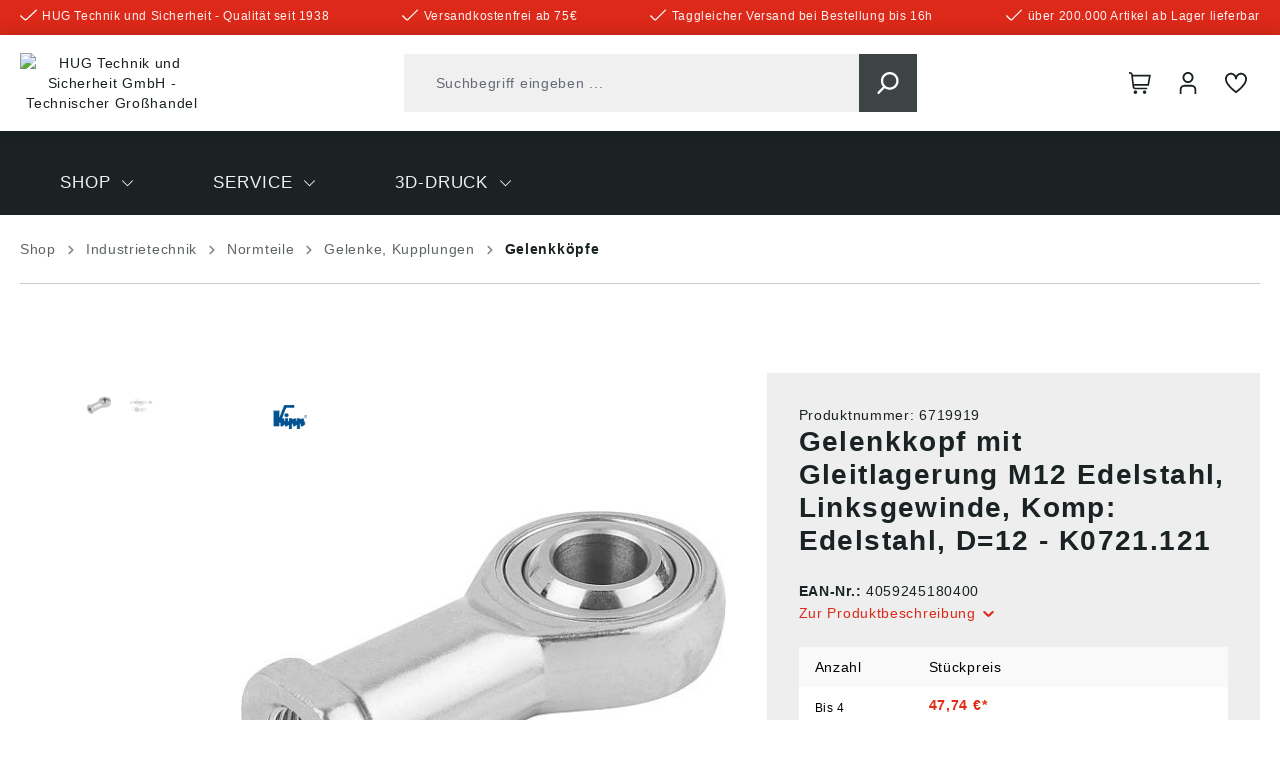

--- FILE ---
content_type: text/html; charset=UTF-8
request_url: https://www.hug-technik.com/shop/GELENKKOPF-M--GLEITLAGERUNG--INNENGEW--LINKS-EDELSTAHL--D-12--H-7.html
body_size: 63149
content:

<!DOCTYPE html>

<html lang="de-DE"
      itemscope="itemscope"
      itemtype="https://schema.org/WebPage">

                            
    <head>
          
                                        <meta charset="utf-8">
            
                            <meta name="viewport"
                      content="width=device-width, initial-scale=1, shrink-to-fit=no">
            
                            <meta name="author"
                      content="">
                <meta name="robots"
                      content="index,follow">
                <meta name="revisit-after"
                      content="15 days">
                <meta name="keywords"
                      content="">
                <meta name="description"
                      content="• Edelstahl, Linksgewinde, Komp: Edelstahl, D=12✓ Riesen Auswahl sofort verfügbar! ✓ HUG-Online-Shop ✭">
            
                    
                        <meta property="og:type" content="product"/>
        
                    <meta property="og:site_name" content="HUG Technik Online Shop"/>
        
                    <meta property="og:url" content="https://www.hug-technik.com/shop/GELENKKOPF-M--GLEITLAGERUNG--INNENGEW--LINKS-EDELSTAHL--D-12--H-7.html"/>
        
                                    <meta property="og:title" content="Gelenkkopf mit Gleitlagerung M12 - K0721.121 ✓"/>
                    
                                    <meta property="og:description" content="• Edelstahl, Linksgewinde, Komp: Edelstahl, D=12✓ Riesen Auswahl sofort verfügbar! ✓ HUG-Online-Shop ✭"/>
                    
                                    <meta property="og:image" content="https://www.hug-technik.com/media/39/2a/c6/1760439535/img_K0721-12-500.jpg?ts=1760439535"/>
                    
                                    <meta property="product:brand" content="KIPP®"/>
                    
                                                            
            <meta property="product:price:amount"
                  content="40.92"/>
            <meta property="product:price:currency"
                  content="EUR"/>
        
                    <meta property="product:product_link" content="https://www.hug-technik.com/shop/GELENKKOPF-M--GLEITLAGERUNG--INNENGEW--LINKS-EDELSTAHL--D-12--H-7.html"/>
        
                    <meta name="twitter:card" content="product"/>
        
                    <meta name="twitter:site" content="HUG Technik Online Shop"/>
        
                                    <meta property="twitter:title" content="Gelenkkopf mit Gleitlagerung M12 - K0721.121 ✓"/>
                    
                                    <meta property="twitter:description" content="• Edelstahl, Linksgewinde, Komp: Edelstahl, D=12✓ Riesen Auswahl sofort verfügbar! ✓ HUG-Online-Shop ✭"/>
                    
                                    <meta property="twitter:image" content="https://www.hug-technik.com/media/39/2a/c6/1760439535/img_K0721-12-500.jpg?ts=1760439535"/>
                        
                            <meta itemprop="copyrightHolder"
                      content="HUG Technik Online Shop">
                <meta itemprop="copyrightYear"
                      content="">
                <meta itemprop="isFamilyFriendly"
                      content="false">
                <meta itemprop="image"
                      content="/bundles/hugtheme/assets/logo/logo.png">
            
                                            <meta name="theme-color"
                      content="#FFFFFF">
                            
                                                

            <meta http-equiv="X-UA-Compatible" content="IE=edge,chrome=1" />
    

                
                    <script type="application/ld+json">
            [{"@context":"https:\/\/schema.org\/","@type":"Product","name":"Gelenkkopf mit Gleitlagerung M12 Edelstahl, Linksgewinde, Komp: Edelstahl, D=12 - K0721.121","description":"Werkstoff: Geh\u00e4use geschmiedeter Edelstahl 1.4057. Gelenkkugel 1.4034 geh\u00e4rtet und geschliffen. Lagerschale rostfreier Stahl 1.4571. Ausf\u00fchrung: poliert. Hinweis: Die Gleitlagerung der Gelenkk\u00f6pfe ist wartungsfrei.Die Anschlussma\u00dfe entsprechen DIN 648 Formreihe KJ. Ausf\u00fchrung : Linksgewinde D: 12 D2: 17,5 D3: 22 A: 50 B: 32 B1: 6,5 K: 22,22 L: 22 L1: 16 SW: 19 Tragzahlen dynamisch kN: 32 Tragzahlen statisch kN: 34,5 \u03b1: 13\u00b0 Gewicht ca. kg : 0,115Angaben gem\u00e4\u00df Produktsicherheitsverordnung ((EU) 2023\/998):Heinrich Kipp Werk GmbH &amp; Co.KG, Heubergstr. 2, 72172 Sulz am Neckar, Deutschland, E-Mail: info@kipp.com","sku":"6719919","mpn":"K0721.121","brand":{"@type":"Brand","name":"KIPP\u00ae"},"image":["https:\/\/www.hug-technik.com\/media\/39\/2a\/c6\/1760439535\/img_K0721-12-500.jpg?ts=1760439535","https:\/\/www.hug-technik.com\/media\/63\/44\/af\/1760439533\/img_Z27628-05-500.jpg?ts=1760439533"],"offers":[{"@type":"AggregateOffer","availability":"https:\/\/schema.org\/InStock","itemCondition":"https:\/\/schema.org\/NewCondition","priceCurrency":"EUR","priceValidUntil":"2026-01-30","seller":{"@type":"Organization","name":"HUG\u00ae Technik und Sicherheit GmbH"},"url":"https:\/\/www.hug-technik.com\/shop\/GELENKKOPF-M--GLEITLAGERUNG--INNENGEW--LINKS-EDELSTAHL--D-12--H-7.html","lowPrice":40.92,"highPrice":47.74,"offerCount":5,"offers":[{"@type":"Offer","priceCurrency":"EUR","price":47.74,"availability":"https:\/\/schema.org\/InStock","itemCondition":"https:\/\/schema.org\/NewCondition","url":"https:\/\/www.hug-technik.com\/shop\/GELENKKOPF-M--GLEITLAGERUNG--INNENGEW--LINKS-EDELSTAHL--D-12--H-7.html","priceValidUntil":"2026-01-30"},{"@type":"Offer","priceCurrency":"EUR","price":45.02,"availability":"https:\/\/schema.org\/InStock","itemCondition":"https:\/\/schema.org\/NewCondition","url":"https:\/\/www.hug-technik.com\/shop\/GELENKKOPF-M--GLEITLAGERUNG--INNENGEW--LINKS-EDELSTAHL--D-12--H-7.html","priceValidUntil":"2026-01-30"},{"@type":"Offer","priceCurrency":"EUR","price":43.65,"availability":"https:\/\/schema.org\/InStock","itemCondition":"https:\/\/schema.org\/NewCondition","url":"https:\/\/www.hug-technik.com\/shop\/GELENKKOPF-M--GLEITLAGERUNG--INNENGEW--LINKS-EDELSTAHL--D-12--H-7.html","priceValidUntil":"2026-01-30"},{"@type":"Offer","priceCurrency":"EUR","price":42.63,"availability":"https:\/\/schema.org\/InStock","itemCondition":"https:\/\/schema.org\/NewCondition","url":"https:\/\/www.hug-technik.com\/shop\/GELENKKOPF-M--GLEITLAGERUNG--INNENGEW--LINKS-EDELSTAHL--D-12--H-7.html","priceValidUntil":"2026-01-30"},{"@type":"Offer","priceCurrency":"EUR","price":40.92,"availability":"https:\/\/schema.org\/InStock","itemCondition":"https:\/\/schema.org\/NewCondition","url":"https:\/\/www.hug-technik.com\/shop\/GELENKKOPF-M--GLEITLAGERUNG--INNENGEW--LINKS-EDELSTAHL--D-12--H-7.html","priceValidUntil":"2026-01-30"}]}]},{"@context":"https:\/\/schema.org","@type":"BreadcrumbList","itemListElement":[{"@type":"ListItem","position":1,"name":"Shop","item":"https:\/\/www.hug-technik.com\/navigation\/379c0f897db0fa7e004f65f52cce2e75"},{"@type":"ListItem","position":2,"name":"Industrietechnik","item":"https:\/\/www.hug-technik.com\/industrietechnik.html"},{"@type":"ListItem","position":3,"name":"Normteile","item":"https:\/\/www.hug-technik.com\/Shop\/Industrietechnik\/Normteile\/"},{"@type":"ListItem","position":4,"name":"Gelenke, Kupplungen","item":"https:\/\/www.hug-technik.com\/Shop\/Industrietechnik\/Normteile\/Gelenke-Kupplungen\/"},{"@type":"ListItem","position":5,"name":"Gelenkk\u00f6pfe","item":"https:\/\/www.hug-technik.com\/Shop\/Industrietechnik\/Normteile\/Gelenke-Kupplungen\/Gelenkkoepfe\/"}]},{"@context":"https:\/\/schema.org","@type":"LocalBusiness","name":"HUG\u00ae Technik und Sicherheit GmbH","telephone":"0871 \/ 97410 - 50","address":{"@type":"PostalAddress","streetAddress":"Am Industriegleis 7","addressLocality":"Ergolding","postalCode":"84030","addressCountry":"DE"},"openingHoursSpecification":[{"@type":"OpeningHoursSpecification","dayOfWeek":["Monday","Tuesday","Wednesday","Thursday","Friday"],"opens":"09:00","closes":"18:00"}],"priceRange":"\u20ac\u20ac\u20ac"}]
        </script>
            

      
                    <link rel="shortcut icon"
                  href="https://www.hug-technik.com/media/7a/53/75/1704372062/Favicon HUG.png?ts=1704372062">
        
                                <link rel="apple-touch-icon"
                  sizes="180x180"
                  href="/bundles/hugtheme/assets/logo/logo-mobile.png">
                    
                
    
    <link rel="canonical" href="https://www.hug-technik.com/shop/GELENKKOPF-M--GLEITLAGERUNG--INNENGEW--LINKS-EDELSTAHL--D-12--H-7.html" />

                    <title>Gelenkkopf mit Gleitlagerung M12 - K0721.121 ✓</title>
    
                                                                                    <link rel="stylesheet"
                      href="https://www.hug-technik.com/theme/93f9268c7d7f7bfa9ebbfcfb05be41a4/css/all.css?1769766542">
                                    

                                                                                                                                                                                                                                                                                                    

    <link rel="stylesheet" href="https://www.hug-technik.com/bundles/pflbasetheme/assets/css/css-patch.css?1769082010">

                        <script>
        window.features = {"V6_5_0_0":true,"v6.5.0.0":true,"V6_6_0_0":true,"v6.6.0.0":true,"V6_7_0_0":false,"v6.7.0.0":false,"DISABLE_VUE_COMPAT":false,"disable.vue.compat":false,"ACCESSIBILITY_TWEAKS":false,"accessibility.tweaks":false,"ADMIN_VITE":false,"admin.vite":false,"TELEMETRY_METRICS":false,"telemetry.metrics":false,"CACHE_REWORK":false,"cache.rework":false,"PAYPAL_SETTINGS_TWEAKS":false,"paypal.settings.tweaks":false,"SSO":false,"sso":false,"PFL_ENABLE_AND_SEARCH_IN_ELASTICSEARCH":false,"pfl.enable.and.search.in.elasticsearch":false,"PFL_ENABLE_LANGUAGE_SWITCHER":false,"pfl.enable.language.switcher":false,"FEATURE_SWAGCMSEXTENSIONS_1":true,"feature.swagcmsextensions.1":true,"FEATURE_SWAGCMSEXTENSIONS_2":true,"feature.swagcmsextensions.2":true,"FEATURE_SWAGCMSEXTENSIONS_8":true,"feature.swagcmsextensions.8":true,"FEATURE_SWAGCMSEXTENSIONS_63":true,"feature.swagcmsextensions.63":true,"RULE_BUILDER":true,"rule.builder":true,"FLOW_BUILDER":true,"flow.builder":true,"CUSTOM_PRICES":true,"custom.prices":true,"SUBSCRIPTIONS":true,"subscriptions":true,"ADVANCED_SEARCH":true,"advanced.search":true,"MULTI_INVENTORY":true,"multi.inventory":true,"RETURNS_MANAGEMENT":true,"returns.management":true,"TEXT_GENERATOR":true,"text.generator":true,"CHECKOUT_SWEETENER":true,"checkout.sweetener":true,"IMAGE_CLASSIFICATION":true,"image.classification":true,"PROPERTY_EXTRACTOR":true,"property.extractor":true,"REVIEW_SUMMARY":true,"review.summary":true,"REVIEW_TRANSLATOR":true,"review.translator":true,"CONTENT_GENERATOR":true,"content.generator":true,"EXPORT_ASSISTANT":true,"export.assistant":true,"QUICK_ORDER":true,"quick.order":true,"EMPLOYEE_MANAGEMENT":true,"employee.management":true,"QUOTE_MANAGEMENT":true,"quote.management":true,"CAPTCHA":true,"captcha":true,"NATURAL_LANGUAGE_SEARCH":true,"natural.language.search":true,"IMAGE_UPLOAD_SEARCH":true,"image.upload.search":true,"ORDER_APPROVAL":true,"order.approval":true,"SPATIAL_CMS_ELEMENT":true,"spatial.cms.element":true,"SHOPPING_LISTS":true,"shopping.lists":true,"TEXT_TO_IMAGE_GENERATION":true,"text.to.image.generation":true,"SPATIAL_SCENE_EDITOR":false,"spatial.scene.editor":false};
    </script>
        
                                                                          
            <script>
                                    window.gtagActive = true;
                    window.gtagURL = 'https://www.googletagmanager.com/gtag/js?id=G-1YECDTXKBT';
                    window.controllerName = 'product';
                    window.actionName = 'index';
                    window.trackOrders = '1';
                    window.gtagTrackingId = 'G-1YECDTXKBT';
                    window.dataLayer = window.dataLayer || [];
                    window.gtagConfig = {
                        'anonymize_ip': '1',
                        'cookie_domain': 'none',
                        'cookie_prefix': '_swag_ga',
                    };

                    function gtag() { dataLayer.push(arguments); }
                            </script>
            
            <script>
            window.dataLayer = window.dataLayer || [];
            function gtag() { dataLayer.push(arguments); }

            (() => {
                const analyticsStorageEnabled = document.cookie.split(';').some((item) => item.trim().includes('google-analytics-enabled=1'));
                const adsEnabled = document.cookie.split(';').some((item) => item.trim().includes('google-ads-enabled=1'));

                // Always set a default consent for consent mode v2
                gtag('consent', 'default', {
                    'ad_user_data': adsEnabled ? 'granted' : 'denied',
                    'ad_storage': adsEnabled ? 'granted' : 'denied',
                    'ad_personalization': adsEnabled ? 'granted' : 'denied',
                    'analytics_storage': analyticsStorageEnabled ? 'granted' : 'denied'
                });
            })();
        </script>
    

      

    <!-- Shopware Analytics -->
    <script>
        window.shopwareAnalytics = {
            trackingId: '',
            merchantConsent: true,
            debug: false,
            storefrontController: 'Product',
            storefrontAction: 'index',
            storefrontRoute: 'frontend.detail.page',
            storefrontCmsPageType:  'product_detail' ,
        };
    </script>
    <!-- End Shopware Analytics -->
        
    
                                                    <script>

            
            // Google Consent
            
            // Events

            var cookieConsentPlusAcceptEvent = function() {
                                            };

            var cookieConsentPlusSaveEvent = function() {
                                            };

            var cookieConsentPlusDenyEvent = function() {
                                            };
        </script>
    

                        <script>
                window.mediameetsFacebookPixelData = new Map();
            </script>
            

    
                    


                        <script                     type="text/javascript">
                window.ga4CustomUrl = '';
            </script>
            
                                                                                        
    
                                                                                                <script                         type="text/javascript">
                    window.googleAnalyticsEnabled = false;
                    window.googleAdsEnabled = false;
                    window.ga4Enabled = false;
                    window.googleTagEnabled = false;

                    window.metaAdsEnabled = false;
                    window.microsoftAdsEnabled = false;
                    window.pinterestAdsEnabled = false;
                    window.tiktokAdsEnabled = false;
                    window.conversionConfiguration = "brutto";
                    window.taxConfiguration = "brutto";

                    window.requestLocale = 'de-DE';

                                        window.ga4CookieConfig = 'cookieConsentPlus';
                    

                                        window.generateLeadValue = '1';
                                        window.ga4Currency = 'EUR';

                </script>
                                                            <script                             type="text/javascript">
                        window.ga4TagId = 'GTM-TWJ8MH2K';
                        window.dataLayer = window.dataLayer || [];
                        window.googleTagEnabled = true;
                        window.ga4Enabled = true;
                        window.ga4controllerName = 'product';
                        window.ga4controllerAction = 'index';
                        window.ga4activeNavigationId = '4c83e5d1646b4fd99baf2d2dbbced812';
                        window.ga4activeNavigationName = 'Gelenkköpfe';
                        window.ga4affiliation = 'HUG Technik Shop';
                        window.ga4salesChannelName = 'HUG Technik Shop';
                        window.ga4salesChannelId = '047f9c51802245ad8ffd6760beb1f689';
                        if (localStorage.getItem("ga4UserId")) window.ga4UserId = localStorage.getItem("ga4UserId");
                        if (localStorage.getItem("ga4CustomerLifetimeValue")) window.ga4CustomerLifetimeValue = localStorage.getItem("ga4CustomerLifetimeValue");
                        if (localStorage.getItem("ga4CustomerOrderCount")) window.ga4CustomerOrderCount = localStorage.getItem("ga4CustomerOrderCount");

                                                window.ga4upCoupon = false;
                                                                        window.ga4gpCoupon = false;
                                                                        window.customTagManager = false;
                                                                        window.ga4AdvancedConsentMode = false;
                                                                        window.ga4ActiveConsentMode = true;
                                                                        window.metaAdsEnabled = true;
                        
                                                window.microsoftAdsEnabled = true;

                        
                        
                                            </script>
                                                                                            <script                             type="text/javascript">
                        window.googleAnalyticsEnabled = true;
                                            window.taxConfiguration = 'netto';
                                        </script>
                                    
                                    <script                         type="text/javascript">
                    window.googleAdsEnabled = true;
                                        window.conversionConfiguration = 'brutto';
                                    </script>
                    
        
            <script                     type="text/javascript">
                            window.ga4Guest = false;
                        </script>

                            <script                         type="text/javascript">
                    window.ga4UserLoggedIn = false;
                    if (localStorage.getItem("loginSent")) localStorage.removeItem("loginSent");
                    if (localStorage.getItem("signUpSent")) localStorage.removeItem("signUpSent");
                </script>
            
            
                        
                
    
                        <script                     type="text/javascript">
                window.ga4Product = {};
            </script>
                
                    

                
                    
                    
                                                                
                                                                                        
                

                
                                                                                                                                                                                        
                                                    
                                                    
                                    <script                             type="text/javascript">
                        window.ga4Product['4c83e5d1646b4fd99baf2d2dbbced812'] = {
                            item_id: '6719919',
                            item_name: 'Gelenkkopf mit Gleitlagerung M12 Edelstahl, Linksgewinde, Komp: Edelstahl, D=12 - K0721.121',
                            item_variant: 'A 50 - Ausführung 2 Linksgewinde - D1=Gewinde M12 ',
                            item_brand: 'KIPP®',
                            currency: 'EUR',
                            price: '40.12',
                            extra: {
                                minPurchase: '1',
                                shopware_id: '4c83e5d1646b4fd99baf2d2dbbced812',
                                realPrice: '40.12',
                                item_startPrice: '0',
                                taxRate: '19',
                                parentId: 'a8ba817f6d804eefbe05e95f4f6b50cc'
                            }
                        };
                                                    window.ga4Product['4c83e5d1646b4fd99baf2d2dbbced812']['item_list_id'] = 'product';
                            window.ga4Product['4c83e5d1646b4fd99baf2d2dbbced812']['item_list_name'] = 'product';
                                                                                                                                                                            window.ga4Product['4c83e5d1646b4fd99baf2d2dbbced812']['item_category'] = 'Home';
                                                                                                                                                                window.ga4Product['4c83e5d1646b4fd99baf2d2dbbced812']['item_category2'] = 'Shop';
                                                                                                                                                                window.ga4Product['4c83e5d1646b4fd99baf2d2dbbced812']['item_category3'] = 'Industrietechnik';
                                                                                                                                                                window.ga4Product['4c83e5d1646b4fd99baf2d2dbbced812']['item_category4'] = 'Normteile';
                                                                                                                                                                window.ga4Product['4c83e5d1646b4fd99baf2d2dbbced812']['item_category5'] = 'Gelenke, Kupplungen';
                                                                                                                                                                window.ga4Product['4c83e5d1646b4fd99baf2d2dbbced812']['item_category6'] = 'Gelenkköpfe';
                                                                                                                                        </script>
                                        
    
            
                    
    


    
                                
            

    
                
                                    <script>
                    window.useDefaultCookieConsent = true;
                </script>
                    
                                                            <script>
                window.activeNavigationId = '10add29c6e2b46a9a0be682bc2077b26';
                window.router = {
                    'frontend.cart.offcanvas': '/checkout/offcanvas',
                    'frontend.cookie.offcanvas': '/cookie/offcanvas',
                    'frontend.checkout.finish.page': '/checkout/finish',
                    'frontend.checkout.info': '/widgets/checkout/info',
                    'frontend.menu.offcanvas': '/widgets/menu/offcanvas',
                    'frontend.cms.page': '/widgets/cms',
                    'frontend.cms.navigation.page': '/widgets/cms/navigation',
                    'frontend.account.addressbook': '/widgets/account/address-book',
                    'frontend.country.country-data': '/country/country-state-data',
                    'frontend.app-system.generate-token': '/app-system/Placeholder/generate-token',
                    };
                window.salesChannelId = '047f9c51802245ad8ffd6760beb1f689';
            </script>
        
    <script>
        window.router['frontend.wf.live-availabilities.product-availability.load'] = '/wf/live-availabilities/load'
    </script>


        
    <script>
        window.router['widgets.swag.cmsExtensions.quickview'] = '/swag/cms-extensions/quickview';
        window.router['widgets.swag.cmsExtensions.quickview.variant'] = '/swag/cms-extensions/quickview/variant';
    </script>

    <script>
        window.router['frontend.pfl.article-informations.load'] = '/pfl/product/information/load'
    </script>

    <script>
        window.router['frontend.b2b.wf.erpdocuments.detail'] = '/account/wf/erp/documents/detail'
    </script>


    
    

    <script>
        window.router['frontend.shopware_analytics.customer.data'] = '/storefront/script/shopware-analytics-customer'
    </script>


    <script>
        window.router['frontend.product.review.translate'] = '/translate-review';
    </script>

                                <script>
                
                window.breakpoints = {"xs":0,"sm":576,"md":768,"lg":992,"xl":1200,"xxl":1400};
            </script>
        
                                    <script>
                    window.customerLoggedInState = 0;

                    window.wishlistEnabled = 1;
                </script>
                    
                        
                            <script>
                window.themeAssetsPublicPath = 'https://www.hug-technik.com/theme/a3911b7d34754f81af124ec5ecae2a71/assets/';
            </script>
        
                                                                <script>
                        window.themeJsPublicPath = 'https://www.hug-technik.com/theme/93f9268c7d7f7bfa9ebbfcfb05be41a4/js/';
                    </script>
                                            <script type="text/javascript" src="https://www.hug-technik.com/theme/93f9268c7d7f7bfa9ebbfcfb05be41a4/js/storefront/storefront.js?1769766542" defer></script>
                                            <script type="text/javascript" src="https://www.hug-technik.com/theme/93f9268c7d7f7bfa9ebbfcfb05be41a4/js/swag-b2b-platform/swag-b2b-platform.js?1769766542" defer></script>
                                            <script type="text/javascript" src="https://www.hug-technik.com/theme/93f9268c7d7f7bfa9ebbfcfb05be41a4/js/wf-live-availabilities-framework/wf-live-availabilities-framework.js?1769766542" defer></script>
                                            <script type="text/javascript" src="https://www.hug-technik.com/theme/93f9268c7d7f7bfa9ebbfcfb05be41a4/js/swag-cms-extensions/swag-cms-extensions.js?1769766542" defer></script>
                                            <script type="text/javascript" src="https://www.hug-technik.com/theme/93f9268c7d7f7bfa9ebbfcfb05be41a4/js/swag-pay-pal/swag-pay-pal.js?1769766542" defer></script>
                                            <script type="text/javascript" src="https://www.hug-technik.com/theme/93f9268c7d7f7bfa9ebbfcfb05be41a4/js/base-plugin/base-plugin.js?1769766542" defer></script>
                                            <script type="text/javascript" src="https://www.hug-technik.com/theme/93f9268c7d7f7bfa9ebbfcfb05be41a4/js/wf-live-prices-framework/wf-live-prices-framework.js?1769766542" defer></script>
                                            <script type="text/javascript" src="https://www.hug-technik.com/theme/93f9268c7d7f7bfa9ebbfcfb05be41a4/js/wf-filter/wf-filter.js?1769766542" defer></script>
                                            <script type="text/javascript" src="https://www.hug-technik.com/theme/93f9268c7d7f7bfa9ebbfcfb05be41a4/js/wf-offcanvas-cross-selling/wf-offcanvas-cross-selling.js?1769766542" defer></script>
                                            <script type="text/javascript" src="https://www.hug-technik.com/theme/93f9268c7d7f7bfa9ebbfcfb05be41a4/js/dreisc-cms-pro/dreisc-cms-pro.js?1769766542" defer></script>
                                            <script type="text/javascript" src="https://www.hug-technik.com/theme/93f9268c7d7f7bfa9ebbfcfb05be41a4/js/dne-custom-css-js/dne-custom-css-js.js?1769766542" defer></script>
                                            <script type="text/javascript" src="https://www.hug-technik.com/theme/93f9268c7d7f7bfa9ebbfcfb05be41a4/js/eightworks-cookie-consent-plus6/eightworks-cookie-consent-plus6.js?1769766542" defer></script>
                                            <script type="text/javascript" src="https://www.hug-technik.com/theme/93f9268c7d7f7bfa9ebbfcfb05be41a4/js/wf-erp-documents-framework/wf-erp-documents-framework.js?1769766542" defer></script>
                                            <script type="text/javascript" src="https://www.hug-technik.com/theme/93f9268c7d7f7bfa9ebbfcfb05be41a4/js/prems-auto-complete6/prems-auto-complete6.js?1769766542" defer></script>
                                            <script type="text/javascript" src="https://www.hug-technik.com/theme/93f9268c7d7f7bfa9ebbfcfb05be41a4/js/prems-one-page-checkout6/prems-one-page-checkout6.js?1769766542" defer></script>
                                            <script type="text/javascript" src="https://www.hug-technik.com/theme/93f9268c7d7f7bfa9ebbfcfb05be41a4/js/mediameets-fb-pixel/mediameets-fb-pixel.js?1769766542" defer></script>
                                            <script type="text/javascript" src="https://www.hug-technik.com/theme/93f9268c7d7f7bfa9ebbfcfb05be41a4/js/d-i-sco-g-a4/d-i-sco-g-a4.js?1769766542" defer></script>
                                            <script type="text/javascript" src="https://www.hug-technik.com/theme/93f9268c7d7f7bfa9ebbfcfb05be41a4/js/subscription/subscription.js?1769766542" defer></script>
                                            <script type="text/javascript" src="https://www.hug-technik.com/theme/93f9268c7d7f7bfa9ebbfcfb05be41a4/js/checkout-sweetener/checkout-sweetener.js?1769766542" defer></script>
                                            <script type="text/javascript" src="https://www.hug-technik.com/theme/93f9268c7d7f7bfa9ebbfcfb05be41a4/js/text-translator/text-translator.js?1769766542" defer></script>
                                            <script type="text/javascript" src="https://www.hug-technik.com/theme/93f9268c7d7f7bfa9ebbfcfb05be41a4/js/employee-management/employee-management.js?1769766542" defer></script>
                                            <script type="text/javascript" src="https://www.hug-technik.com/theme/93f9268c7d7f7bfa9ebbfcfb05be41a4/js/quick-order/quick-order.js?1769766542" defer></script>
                                            <script type="text/javascript" src="https://www.hug-technik.com/theme/93f9268c7d7f7bfa9ebbfcfb05be41a4/js/advanced-search/advanced-search.js?1769766542" defer></script>
                                            <script type="text/javascript" src="https://www.hug-technik.com/theme/93f9268c7d7f7bfa9ebbfcfb05be41a4/js/captcha/captcha.js?1769766542" defer></script>
                                            <script type="text/javascript" src="https://www.hug-technik.com/theme/93f9268c7d7f7bfa9ebbfcfb05be41a4/js/quote-management/quote-management.js?1769766542" defer></script>
                                            <script type="text/javascript" src="https://www.hug-technik.com/theme/93f9268c7d7f7bfa9ebbfcfb05be41a4/js/a-i-search/a-i-search.js?1769766542" defer></script>
                                            <script type="text/javascript" src="https://www.hug-technik.com/theme/93f9268c7d7f7bfa9ebbfcfb05be41a4/js/spatial-cms-element/spatial-cms-element.js?1769766542" defer></script>
                                            <script type="text/javascript" src="https://www.hug-technik.com/theme/93f9268c7d7f7bfa9ebbfcfb05be41a4/js/order-approval/order-approval.js?1769766542" defer></script>
                                            <script type="text/javascript" src="https://www.hug-technik.com/theme/93f9268c7d7f7bfa9ebbfcfb05be41a4/js/shopping-list/shopping-list.js?1769766542" defer></script>
                                            <script type="text/javascript" src="https://www.hug-technik.com/theme/93f9268c7d7f7bfa9ebbfcfb05be41a4/js/magmodules-google-review/magmodules-google-review.js?1769766542" defer></script>
                                            <script type="text/javascript" src="https://www.hug-technik.com/theme/93f9268c7d7f7bfa9ebbfcfb05be41a4/js/verign-dv-accessibility-sw6/verign-dv-accessibility-sw6.js?1769766542" defer></script>
                                            <script type="text/javascript" src="https://www.hug-technik.com/theme/93f9268c7d7f7bfa9ebbfcfb05be41a4/js/acris-cms-c-s/acris-cms-c-s.js?1769766542" defer></script>
                                            <script type="text/javascript" src="https://www.hug-technik.com/theme/93f9268c7d7f7bfa9ebbfcfb05be41a4/js/newsletter-sendinblue/newsletter-sendinblue.js?1769766542" defer></script>
                                            <script type="text/javascript" src="https://www.hug-technik.com/theme/93f9268c7d7f7bfa9ebbfcfb05be41a4/js/swag-analytics/swag-analytics.js?1769766542" defer></script>
                                            <script type="text/javascript" src="https://www.hug-technik.com/theme/93f9268c7d7f7bfa9ebbfcfb05be41a4/js/pfl-base-theme/pfl-base-theme.js?1769766542" defer></script>
                                            <script type="text/javascript" src="https://www.hug-technik.com/theme/93f9268c7d7f7bfa9ebbfcfb05be41a4/js/hug-theme/hug-theme.js?1769766542" defer></script>
                                                        

    
    
    

    
    </head>

        
        <body class="is-ctl-product is-act-index">

            <div class="skip-to-content bg-primary-subtle text-primary-emphasis visually-hidden-focusable overflow-hidden">
            <div class="container d-flex justify-content-center">
                <a href="#content-main" class="skip-to-content-link d-inline-flex text-decoration-underline m-1 p-2 fw-bold gap-2">
                    Zum Hauptinhalt springen
                </a>
            </div>
        </div>
    
                            
                <noscript class="noscript-main">
                
    <div role="alert"
                  class="alert alert-info alert-has-icon">
                                                                        
                                                        
        
    
                
                
            <span class="icon icon-info">
                        <svg xmlns="http://www.w3.org/2000/svg" xmlns:xlink="http://www.w3.org/1999/xlink" width="24" height="24" viewBox="0 0 24 24"><defs><path d="M12 7c.5523 0 1 .4477 1 1s-.4477 1-1 1-1-.4477-1-1 .4477-1 1-1zm1 9c0 .5523-.4477 1-1 1s-1-.4477-1-1v-5c0-.5523.4477-1 1-1s1 .4477 1 1v5zm11-4c0 6.6274-5.3726 12-12 12S0 18.6274 0 12 5.3726 0 12 0s12 5.3726 12 12zM12 2C6.4772 2 2 6.4772 2 12s4.4772 10 10 10 10-4.4772 10-10S17.5228 2 12 2z" id="icons-default-info" /></defs><use xlink:href="#icons-default-info" fill="#758CA3" fill-rule="evenodd" /></svg>
        </span>
                                                        
                                    
                    <div class="alert-content-container">
                                                    
                                                        <div class="alert-content">                                                    Um unseren Shop in vollem Umfang nutzen zu können, empfehlen wir Ihnen Javascript in Ihrem Browser zu aktivieren.
                                                                </div>                
                                                                </div>
            </div>
            </noscript>
        

                                    
            <header class="header-main">
                            
        
            
                            <div class="pre-header">
                    <div class="container">
                                                    <ul class="benefits-list">
                                                                    <li>    
                            
    
    
    
            <span class="icon icon-checkmark icon-xs">
                        <?xml version="1.0" encoding="UTF-8"?>
<svg id="checkmark" data-name="Outline" xmlns="http://www.w3.org/2000/svg" viewBox="0 0 512 349.93">
  <path d="M475.51,6.28L180.73,301.04c-8.31,8.35-21.82,8.37-30.17,.06l-.06-.06L36.5,186.93c-8.31-8.35-21.82-8.37-30.17-.06l-.06,.06h0c-8.35,8.31-8.37,21.82-.06,30.17l.06,.06,114.04,114.02c25.05,25,65.61,25,90.66,0L505.73,36.48c8.34-8.32,8.36-21.83,.04-30.17l-.04-.04h0c-8.31-8.35-21.82-8.37-30.17-.06l-.06,.06Z"/>
</svg>

        </span>
    <span class="benefit">HUG Technik und Sicherheit - Qualität seit 1938</span></li>
                                                                    <li>    
                            
    
    
    
            <span class="icon icon-checkmark icon-xs">
                        <?xml version="1.0" encoding="UTF-8"?>
<svg id="checkmark" data-name="Outline" xmlns="http://www.w3.org/2000/svg" viewBox="0 0 512 349.93">
  <path d="M475.51,6.28L180.73,301.04c-8.31,8.35-21.82,8.37-30.17,.06l-.06-.06L36.5,186.93c-8.31-8.35-21.82-8.37-30.17-.06l-.06,.06h0c-8.35,8.31-8.37,21.82-.06,30.17l.06,.06,114.04,114.02c25.05,25,65.61,25,90.66,0L505.73,36.48c8.34-8.32,8.36-21.83,.04-30.17l-.04-.04h0c-8.31-8.35-21.82-8.37-30.17-.06l-.06,.06Z"/>
</svg>

        </span>
    <span class="benefit">Versandkostenfrei ab 75€</span></li>
                                                                    <li>    
                            
    
    
    
            <span class="icon icon-checkmark icon-xs">
                        <?xml version="1.0" encoding="UTF-8"?>
<svg id="checkmark" data-name="Outline" xmlns="http://www.w3.org/2000/svg" viewBox="0 0 512 349.93">
  <path d="M475.51,6.28L180.73,301.04c-8.31,8.35-21.82,8.37-30.17,.06l-.06-.06L36.5,186.93c-8.31-8.35-21.82-8.37-30.17-.06l-.06,.06h0c-8.35,8.31-8.37,21.82-.06,30.17l.06,.06,114.04,114.02c25.05,25,65.61,25,90.66,0L505.73,36.48c8.34-8.32,8.36-21.83,.04-30.17l-.04-.04h0c-8.31-8.35-21.82-8.37-30.17-.06l-.06,.06Z"/>
</svg>

        </span>
    <span class="benefit">Taggleicher Versand bei Bestellung bis 16h</span></li>
                                                                    <li>    
                            
    
    
    
            <span class="icon icon-checkmark icon-xs">
                        <?xml version="1.0" encoding="UTF-8"?>
<svg id="checkmark" data-name="Outline" xmlns="http://www.w3.org/2000/svg" viewBox="0 0 512 349.93">
  <path d="M475.51,6.28L180.73,301.04c-8.31,8.35-21.82,8.37-30.17,.06l-.06-.06L36.5,186.93c-8.31-8.35-21.82-8.37-30.17-.06l-.06,.06h0c-8.35,8.31-8.37,21.82-.06,30.17l.06,.06,114.04,114.02c25.05,25,65.61,25,90.66,0L505.73,36.48c8.34-8.32,8.36-21.83,.04-30.17l-.04-.04h0c-8.31-8.35-21.82-8.37-30.17-.06l-.06,.06Z"/>
</svg>

        </span>
    <span class="benefit">über 200.000 Artikel ab Lager lieferbar</span></li>
                                                            </ul>
                                            </div>
                </div>
                        
            <div class="header-main__sticky">
                                <div class="container">
                                            
            <div class="row align-items-center header-row">
                <div class="col-2 d-lg-none">
        <div class="menu-button">
            <button class="btn nav-main-toggle-btn header-actions-btn"
                    type="button"
                    data-off-canvas-menu="true"
                    aria-label="Menü">
                        
        
    
                
                
            <span class="icon icon-stack">
                        <svg xmlns="http://www.w3.org/2000/svg" xmlns:xlink="http://www.w3.org/1999/xlink" width="24" height="24" viewBox="0 0 24 24"><defs><path d="M3 13c-.5523 0-1-.4477-1-1s.4477-1 1-1h18c.5523 0 1 .4477 1 1s-.4477 1-1 1H3zm0-7c-.5523 0-1-.4477-1-1s.4477-1 1-1h18c.5523 0 1 .4477 1 1s-.4477 1-1 1H3zm0 14c-.5523 0-1-.4477-1-1s.4477-1 1-1h18c.5523 0 1 .4477 1 1s-.4477 1-1 1H3z" id="icons-default-stack" /></defs><use xlink:href="#icons-default-stack" fill="#758CA3" fill-rule="evenodd" /></svg>
        </span>
                </button>
        </div>
    </div>

    <div class="col col-lg-auto header-logo-col">
            <div class="header-logo-main">
                      <a class="header-logo-main-link"
               href="/"
               title="HUG Technik und Sicherheit GmbH - Technischer Großhandel">
                                    <picture class="header-logo-picture">
                                                                            
                                                                                    <source srcset="/bundles/hugtheme/assets/logo/logo-mobile.png"
                                        media="(max-width: 767px)">
                                                    
                                                                                    <img src="/bundles/hugtheme/assets/logo/logo.png"
                                     alt="HUG Technik und Sicherheit GmbH - Technischer Großhandel"
                                     class="img-fluid header-logo-main-img">
                                                                        </picture>
                            </a>
        

          </div>
    </div>

                    
    <div class="col-lg order-3 col-12 order-lg-2 header-search-col">
        <div class="row search-row">
            <div class="col">
                
    <div class="header-search">
                        
    
                    <form action="/search"
                      method="get"
                      data-search-widget="true"
                      data-search-widget-options="{&quot;searchWidgetMinChars&quot;:2}"
                      data-url="/suggest?search="
                      class="header-search-form">
                                            <div class="input-group">
                                                            <input type="search"
                                       name="search"
                                       class="form-control header-search-input"
                                       autocomplete="off"
                                       autocapitalize="off"
                                       placeholder="Suchbegriff eingeben ..."
                                       aria-label="Suchbegriff eingeben ..."
                                       value=""
                                >
                            
                                                            <button type="submit"
                                        class="btn header-search-btn"
                                        aria-label="Suchen">
                                    <span class="header-search-icon">
                                            
                            
    
    
    
            <span class="icon icon-search">
                        <?xml version="1.0" encoding="UTF-8"?>
<svg id="search" data-name="Capa 1" xmlns="http://www.w3.org/2000/svg" viewBox="0 0 55 56.97">
  <path d="M54.16,51.89l-13.56-14.1c3.49-4.14,5.4-9.36,5.4-14.79C46,10.32,35.68,0,23,0S0,10.32,0,23s10.32,23,23,23c4.76,0,9.3-1.44,13.18-4.16l13.66,14.21c.57,.59,1.34,.92,2.16,.92,.78,0,1.52-.3,2.08-.84,1.19-1.15,1.23-3.05,.08-4.24ZM23,6c9.37,0,17,7.63,17,17s-7.63,17-17,17S6,32.38,6,23,13.63,6,23,6Z"/>
</svg>

        </span>
                                        </span>
                                </button>
                            
                                                            <button class="btn header-close-btn js-search-close-btn d-none"
                                        type="button"
                                        aria-label="Die Dropdown-Suche schließen">
                                    <span class="header-close-icon">
                                            
        
    
                
                
            <span class="icon icon-x">
                        <svg xmlns="http://www.w3.org/2000/svg" xmlns:xlink="http://www.w3.org/1999/xlink" width="24" height="24" viewBox="0 0 24 24"><defs><path d="m10.5858 12-7.293-7.2929c-.3904-.3905-.3904-1.0237 0-1.4142.3906-.3905 1.0238-.3905 1.4143 0L12 10.5858l7.2929-7.293c.3905-.3904 1.0237-.3904 1.4142 0 .3905.3906.3905 1.0238 0 1.4143L13.4142 12l7.293 7.2929c.3904.3905.3904 1.0237 0 1.4142-.3906.3905-1.0238.3905-1.4143 0L12 13.4142l-7.2929 7.293c-.3905.3904-1.0237.3904-1.4142 0-.3905-.3906-.3905-1.0238 0-1.4143L10.5858 12z" id="icons-default-x" /></defs><use xlink:href="#icons-default-x" fill="#758CA3" fill-rule="evenodd" /></svg>
        </span>
                                        </span>
                                </button>
                                                    </div>
                                    </form>
            

            </div>
            </div>
            <div class="custom-html"><a href="https://www.google.com/search?q=HUG%C2%AE+Technik+und+Sicherheit+GmbH&rlz=1C5CHFA_enDE988DE988&oq=HUG%C2%AE+Technik+und+Sicherheit+GmbH&aqs=chrome..69i57j46i175i199i512.611j0j4&sourceid=chrome&ie=UTF-8#lrd=0x479e28ac82a16f59:0xbd64f8ac6c342b88,1,,," target="_blank"><img src="/media/76/c6/60/1688389467/google.png" /></a></div>        </div>
    </div>

                <div class="order-1 col-auto order-sm-2 header-actions-col">
        <div class="row g-0">
                                                                    <div class="col-auto">
                                <div
                                    class="header-cart"
                                    data-off-canvas-cart="true"
                                >
                                    <a class="btn header-cart-btn header-actions-btn"
                                       href="/checkout/cart"
                                       data-cart-widget="true"
                                       title="Warenkorb"
                                       aria-label="Warenkorb">
                                            <span class="header-cart-icon">
            
                            
    
    
    
            <span class="icon icon-bag">
                        <?xml version="1.0" encoding="UTF-8"?>
<svg id="bag" data-name="Ebene 1" xmlns="http://www.w3.org/2000/svg" viewBox="0 0 512 512">
  <g id="bag-group" data-name=" 01 align center">
    <path d="M88.7,66l-1.1-9.3C83.9,25.6,57.5,2,26.1,2H2V40.7H26.1c11.8,0,21.8,8.9,23.2,20.6l33.8,287.3c3.7,31.2,30.1,54.7,61.5,54.7H424.7v-38.7H144.6c-11.8,0-21.8-8.9-23.2-20.6l-3.1-26H464.1l45.4-252H88.7Zm343.1,213.3H113.8l-20.5-174.6H463.4l-31.6,174.6Z"/>
    <circle cx="149.3" cy="469.36" r="40.7" transform="translate(-341.46 427.67) rotate(-67.5)"/>
    <path d="M362.7,428.7c-22.4,0-40.7,18.2-40.7,40.7s18.2,40.7,40.7,40.7,40.7-18.2,40.7-40.7-18.3-40.7-40.7-40.7Z"/>
  </g>
</svg>

        </span>
        </span>
        <span class="header-cart-total">
        0,00 €*
    </span>
                                    </a>
                                </div>
                            </div>
                        
    
            
                                                        <div class="col-auto">
                                <div class="account-menu">
                                        <div class="dropdown">
                    <button class="btn account-menu-btn header-actions-btn"
                    type="button"
                    id="accountWidget"
                    data-account-menu="true"
                    data-bs-toggle="dropdown"
                    aria-haspopup="true"
                    aria-expanded="false"
                    aria-label="Ihr Konto"
                    title="Ihr Konto">
                    
                            
    
    
    
            <span class="icon icon-avatar">
                        <?xml version="1.0" encoding="UTF-8"?>
<svg id="avatar" data-name="Ebene 1" xmlns="http://www.w3.org/2000/svg" viewBox="0 0 512 512">
  <g id="avatar-group" data-name=" 01 align center">
    <path d="M448,512h-42.67v-107.58c-.04-34.82-28.26-63.05-63.08-63.08H169.75c-34.82,.04-63.05,28.26-63.08,63.08v107.58h-42.67v-107.58c.07-58.37,47.37-105.68,105.75-105.75h172.5c58.37,.07,105.68,47.37,105.75,105.75v107.58Z"/>
    <path d="M256,256c-70.69,0-128-57.31-128-128S185.31,0,256,0s128,57.31,128,128c-.07,70.66-57.34,127.93-128,128Zm0-213.33c-47.13,0-85.33,38.21-85.33,85.33s38.21,85.33,85.33,85.33,85.33-38.21,85.33-85.33-38.21-85.33-85.33-85.33Z"/>
  </g>
</svg>

        </span>
                </button>
        
                    <div class="dropdown-menu dropdown-menu-end account-menu-dropdown js-account-menu-dropdown"
                 aria-labelledby="accountWidget">
                

        
            <div class="offcanvas-header">
                            <button class="btn btn-light offcanvas-close js-offcanvas-close">
                                                
        
    
                
                
            <span class="icon icon-x icon-sm">
                        <svg xmlns="http://www.w3.org/2000/svg" xmlns:xlink="http://www.w3.org/1999/xlink" width="24" height="24" viewBox="0 0 24 24"><use xlink:href="#icons-default-x" fill="#758CA3" fill-rule="evenodd" /></svg>
        </span>
                        
                                            Menü schließen
                                    </button>
                    </div>
    
            <div class="offcanvas-body">
                <div class="account-menu">
                                                            <div class="dropdown-header account-menu-header">
                    Ihr Konto
                </div>
                    
    
    
                    <div class="account-menu-login">
                            <form action="/account/login" method="get">
                    <button type="submit" class="btn btn-primary account-menu-login-button">
                        jetzt anmelden</button>

                    <input type="hidden"
                           name="redirectTo"
                           value="frontend.detail.page">

                    <input type="hidden"
                           name="redirectParameters"
                           data-redirect-parameters="true"
                           value='{&quot;_httpCache&quot;:true,&quot;productId&quot;:&quot;4c83e5d1646b4fd99baf2d2dbbced812&quot;}'>
                </form>
            
            <div class="account-menu-register">
                oder
                <a href="/account/login?register"
                   title="Registrieren">
                    Registrieren
                </a>
            </div>
        </div>
    
                    <div class="account-menu-links">
                    <div class="header-account-menu">
        <div class="card account-menu-inner">
                                                    
    
                                <div class="list-group list-group-flush account-aside-list-group">
                                                    <nav class="list-group list-group-flush account-aside-list-group">
                                                            <a href="/account"
                                   title="Übersicht"
                                   class="list-group-item list-group-item-action account-aside-item"
                                   >
                                    Übersicht
                                </a>
                            
                                        <a href="/account/profile"
                                   title="Persönliches Profil"
                                   class="list-group-item list-group-item-action account-aside-item"
                                   >
                                    Persönliches Profil
                                </a>
                            

        
        
                                    <a href="/account/address"
                                   title="Adressen"
                                   class="list-group-item list-group-item-action account-aside-item"
                                   >
                                    Adressen
                                </a>
                            
                                                                    <a href="/account/payment"
                                   title="Zahlungsarten"
                                   class="list-group-item list-group-item-action account-aside-item"
                                   >
                                    Zahlungsarten
                                </a>
                                                            
        <a href="/account/payment/containers"
       title="Zahlungsmittel"
       class="list-group-item list-group-item-action account-aside-item">
        Zahlungsmittel
    </a>

                                    <a href="/account/order"
                                   title="Bestellungen"
                                   class="list-group-item list-group-item-action account-aside-item"
                                   >
                                    Bestellungen
                                </a>
                            
                    </nav>
                            

                                                            
                        <a href="/account/subscription"
                           title="Abonnements"
                           class="list-group-item list-group-item-action account-aside-item">
                            Abonnements
                        </a>
                                                </div>
    
                                                </div>
    </div>
            </div>
            </div>
        </div>
                </div>
            </div>
                                </div>
                            </div>
                        
            
                
                                                                                            <div class="col-auto">
                                    <div class="header-wishlist">
                                        <a class="btn header-wishlist-btn header-actions-btn"
                                           href="/wishlist"
                                           title="Merkzettel"
                                           aria-label="Merkzettel">
                                                
            <span class="header-wishlist-icon">
                
                            
    
    
    
            <span class="icon icon-heart">
                        <?xml version="1.0" encoding="UTF-8"?>
<svg id="heart" data-name="Ebene 1" xmlns="http://www.w3.org/2000/svg" viewBox="0 0 512 477.48">
  <g id="heart-group" data-name=" 01 align center">
    <path d="M373.29,0c-48.88,.76-93.61,27.6-117.29,70.37C232.33,27.6,187.59,.76,138.71,0,59.03,3.46-2.9,70.63,.11,150.34,.11,294.81,233.74,461.68,243.67,468.76l12.33,8.72,12.33-8.72c9.94-7.04,243.57-173.94,243.57-318.42C514.9,70.63,452.97,3.46,373.29,0Zm-117.29,424.98C186.63,373.16,42.75,245.85,42.75,150.34c-3.03-56.16,39.82-104.26,95.96-107.69,56.14,3.43,99,51.52,95.96,107.69h42.65c-3.03-56.16,39.82-104.26,95.96-107.69,56.14,3.43,99,51.52,95.96,107.69,0,95.56-143.88,222.82-213.25,274.64Z"/>
  </g>
</svg>

        </span>
            </span>
    
    
    
    <span class="badge bg-primary header-wishlist-badge"
          id="wishlist-basket"
          data-wishlist-storage="true"
          data-wishlist-storage-options="{&quot;listPath&quot;:&quot;\/wishlist\/list&quot;,&quot;mergePath&quot;:&quot;\/wishlist\/merge&quot;,&quot;pageletPath&quot;:&quot;\/wishlist\/merge\/pagelet&quot;}"
          data-wishlist-widget="true"
          data-wishlist-widget-options="{&quot;showCounter&quot;:true}"
    ></span>
                                        </a>
                                    </div>
                                </div>
                            
                    
            
            </div>
    </div>
        </div>
                        </div>
                
        </div>
                </header>
        
    
                            <div class="nav-main">
                                                        <div class="main-navigation main-navigation-wrapper__has-large-subnav"
         id="mainNavigation"
         data-flyout-menu="true">
                    <div class="container">
                                                        <nav class="nav main-navigation-menu"
                        aria-label="Hauptnavigation"
                        itemscope="itemscope"
                        itemtype="https://schema.org/SiteNavigationElement">
                        
                        
                                                        
                                                                                            
                                
          <div class="navigation-wrapper navigation-wrapper__has-large-subnav">
                      <div class="nav-link main-navigation-link"
                                      data-flyout-menu-trigger="379c0f897db0fa7e004f65f52cce2e75"
                                   title="Shop">
                         <div class="main-navigation-link-text">
        <span itemprop="name">Shop</span>
    </div>
                
        
    
                
                
            <span class="icon icon-arrow-head-down icon-xs">
                        <svg xmlns="http://www.w3.org/2000/svg" xmlns:xlink="http://www.w3.org/1999/xlink" width="24" height="24" viewBox="0 0 24 24"><defs><path id="icons-default-arrow-head-down" d="m12 7.4142 10.2929 10.293c.3905.3904 1.0237.3904 1.4142 0 .3905-.3906.3905-1.0238 0-1.4143l-11-11c-.3905-.3905-1.0237-.3905-1.4142 0l-11 11c-.3905.3905-.3905 1.0237 0 1.4142.3905.3905 1.0237.3905 1.4142 0L12 7.4142z" /></defs><use transform="matrix(1 0 0 -1 0 23)" xlink:href="#icons-default-arrow-head-down" fill="#758CA3" fill-rule="evenodd" /></svg>
        </span>
        
             </div>
         
                      <div class="subnav-wrapper subnav-wrapper__large">
                 <div class="subnav">
                                          
                                                                                                
                                                      <div class="nav-link-wrapper">

                                 <a class="nav-item nav-link "
                                    href="https://www.hug-technik.com/Shop/SALE/"
                                    itemprop="url"
                                                                        title="SALE">
                                                 <div class="main-navigation-link-icon" style="mask: url(https://www.hug-technik.com/media/4d/fe/38/1700812276/Sale_Icon.svg?ts=1700812276) no-repeat center / contain; -webkit-mask: url(https://www.hug-technik.com/media/4d/fe/38/1700812276/Sale_Icon.svg?ts=1700812276) no-repeat center / contain"></div>
        <span itemprop="name">SALE</span>

                                 </a>

                                             <div class="subnav-content">
                            <div class="subnav-level2">
                                                                                            
                                                    <a class="nav-item nav-link "
                               href="https://www.hug-technik.com/Shop/SALE/Hosen/"
                               itemprop="url"
                                                              title="Hosen" data-category-navigation-id="61f4bed59f65497ba0b18ad158321cf5">
                                            <div class="main-navigation-link-icon main-navigation-link-icon__empty"></div>
        <span itemprop="name">Hosen</span>

                            </a>
                                                                                                                    
                                                    <a class="nav-item nav-link "
                               href="https://www.hug-technik.com/Shop/SALE/Shorts/"
                               itemprop="url"
                                                              title="Shorts" data-category-navigation-id="64ff1f5ec2a9487eaed29c2a463c9ac1">
                                            <div class="main-navigation-link-icon main-navigation-link-icon__empty"></div>
        <span itemprop="name">Shorts</span>

                            </a>
                                                                                                                    
                                                    <a class="nav-item nav-link "
                               href="https://www.hug-technik.com/Shop/SALE/Latzhosen-und-Overalls/"
                               itemprop="url"
                                                              title="Latzhosen und Overalls" data-category-navigation-id="47cbfe046ff346ab9a0833ae345a2ba3">
                                            <div class="main-navigation-link-icon main-navigation-link-icon__empty"></div>
        <span itemprop="name">Latzhosen und Overalls</span>

                            </a>
                                                                                                                    
                                                    <a class="nav-item nav-link "
                               href="https://www.hug-technik.com/Shop/SALE/Jacken-und-Kittel/"
                               itemprop="url"
                                                              title="Jacken und Kittel" data-category-navigation-id="5335cd172eac49b69c907354b835f94c">
                                            <div class="main-navigation-link-icon main-navigation-link-icon__empty"></div>
        <span itemprop="name">Jacken und Kittel</span>

                            </a>
                                                                                                                    
                                                    <a class="nav-item nav-link "
                               href="https://www.hug-technik.com/Shop/SALE/Westen/"
                               itemprop="url"
                                                              title="Westen" data-category-navigation-id="12db987ffd214c8c9d325d53857ce04a">
                                            <div class="main-navigation-link-icon main-navigation-link-icon__empty"></div>
        <span itemprop="name">Westen</span>

                            </a>
                                                                                                                    
                                                    <a class="nav-item nav-link "
                               href="https://www.hug-technik.com/Shop/SALE/Sweatshirts-und-Pullover/"
                               itemprop="url"
                                                              title="Sweatshirts und Pullover" data-category-navigation-id="d430000ba7b04cf687d09b41c6dad4f7">
                                            <div class="main-navigation-link-icon main-navigation-link-icon__empty"></div>
        <span itemprop="name">Sweatshirts und Pullover</span>

                            </a>
                                                                                                                    
                                                    <a class="nav-item nav-link "
                               href="https://www.hug-technik.com/Shop/SALE/T-Shirts-und-Polos/"
                               itemprop="url"
                                                              title="T-Shirts und Polos" data-category-navigation-id="15370377f29449f6a0da689e4804224b">
                                            <div class="main-navigation-link-icon main-navigation-link-icon__empty"></div>
        <span itemprop="name">T-Shirts und Polos</span>

                            </a>
                                                                                                                    
                                                    <a class="nav-item nav-link "
                               href="https://www.hug-technik.com/Shop/SALE/Socken-Guertel-Co./"
                               itemprop="url"
                                                              title="Socken, Gürtel &amp; Co." data-category-navigation-id="042e560042cf4d58a532d57d961c34ba">
                                            <div class="main-navigation-link-icon main-navigation-link-icon__empty"></div>
        <span itemprop="name">Socken, Gürtel &amp; Co.</span>

                            </a>
                                                            </div>
                        <div class="subnav-category-content">
                <div class="overlay-level-2">
                        <h2 class="category-content-title">SALE</h2>
            <div class="category-content-description"><h2 class="h4">Besondere Artikel für besondere Menschen - zu besonderen Preisen ♥</h2></div>
                <a href="https://www.hug-technik.com/Shop/SALE/Socken-Guertel-Co./"
           class="category-content-image-link"
           itemprop="url"
                      title="Socken, Gürtel &amp; Co.">

                                
                        
                        
    
    
    
                    
        
                
        <img data-src="https://www.hug-technik.com/media/66/93/97/1727946571/HUG_Aktion_Kategoriebild%20%281%29.jpeg?ts=1727946571"
                        data-wf-lazy="true"
             class="category-content-image" alt="SALE" title="SALE"        />
            </a>
    
                </div>

                                    <div class="overlay-level-3" data-category-content-id="61f4bed59f65497ba0b18ad158321cf5">
                                                        <h2 class="category-content-title">Hosen</h2>
                <a href="https://www.hug-technik.com/Shop/SALE/Socken-Guertel-Co./"
           class="category-content-image-link"
           itemprop="url"
                      title="Socken, Gürtel &amp; Co.">

                                
                        
                        
    
    
    
                    
        
                
        <img data-src="https://www.hug-technik.com/media/64/c9/8a/1700735167/100492-940_940_front_01.jpg?ts=1727068247"
                        data-wf-lazy="true"
             class="category-content-image" alt="Hosen" title="Hosen"        />
            </a>
    
                                            </div>
                                    <div class="overlay-level-3" data-category-content-id="64ff1f5ec2a9487eaed29c2a463c9ac1">
                                                        <h2 class="category-content-title">Shorts</h2>
                <a href="https://www.hug-technik.com/Shop/SALE/Socken-Guertel-Co./"
           class="category-content-image-link"
           itemprop="url"
                      title="Socken, Gürtel &amp; Co.">

                                
                        
                        
    
    
    
                    
        
                
        <img data-src="https://www.hug-technik.com/media/89/3d/9d/1700735170/100808-299_299_front_01.jpg?ts=1745904766"
                        data-wf-lazy="true"
             class="category-content-image" alt="Shorts" title="Shorts"        />
            </a>
    
                                            </div>
                                    <div class="overlay-level-3" data-category-content-id="47cbfe046ff346ab9a0833ae345a2ba3">
                                                        <h2 class="category-content-title">Latzhosen und Overalls</h2>
                <a href="https://www.hug-technik.com/Shop/SALE/Socken-Guertel-Co./"
           class="category-content-image-link"
           itemprop="url"
                      title="Socken, Gürtel &amp; Co.">

                                
                        
                        
    
    
    
                    
        
                
        <img data-src="https://www.hug-technik.com/media/19/3f/92/1700735170/100806-896_896_front_01.jpg?ts=1700735170"
                        data-wf-lazy="true"
             class="category-content-image" alt="Latzhosen und Overalls" title="Latzhosen und Overalls"        />
            </a>
    
                                            </div>
                                    <div class="overlay-level-3" data-category-content-id="5335cd172eac49b69c907354b835f94c">
                                                        <h2 class="category-content-title">Jacken und Kittel</h2>
                <a href="https://www.hug-technik.com/Shop/SALE/Socken-Guertel-Co./"
           class="category-content-image-link"
           itemprop="url"
                      title="Socken, Gürtel &amp; Co.">

                                
                        
                        
    
    
    
                    
        
                
        <img data-src="https://www.hug-technik.com/media/4e/81/ec/1700735167/126248-676_676_front_01.jpg?ts=1745904766"
                        data-wf-lazy="true"
             class="category-content-image" alt="Jacken und Kittel" title="Jacken und Kittel"        />
            </a>
    
                                            </div>
                                    <div class="overlay-level-3" data-category-content-id="12db987ffd214c8c9d325d53857ce04a">
                                                        <h2 class="category-content-title">Westen</h2>
                <a href="https://www.hug-technik.com/Shop/SALE/Socken-Guertel-Co./"
           class="category-content-image-link"
           itemprop="url"
                      title="Socken, Gürtel &amp; Co.">

                                
                        
                        
    
    
    
                    
        
                
        <img data-src="https://www.hug-technik.com/media/66/d5/69/1700735177/asg112860.jpg?ts=1745904766"
                        data-wf-lazy="true"
             class="category-content-image" alt="Westen" title="Westen"        />
            </a>
    
                                            </div>
                                    <div class="overlay-level-3" data-category-content-id="d430000ba7b04cf687d09b41c6dad4f7">
                                                        <h2 class="category-content-title">Sweatshirts und Pullover</h2>
                <a href="https://www.hug-technik.com/Shop/SALE/Socken-Guertel-Co./"
           class="category-content-image-link"
           itemprop="url"
                      title="Socken, Gürtel &amp; Co.">

                                
                        
                        
    
    
    
                    
        
                
        <img data-src="https://www.hug-technik.com/media/07/c9/d9/1700735167/100225-544_544_front_01.jpg?ts=1727068247"
                        data-wf-lazy="true"
             class="category-content-image" alt="Sweatshirts und Pullover" title="Sweatshirts und Pullover"        />
            </a>
    
                                            </div>
                                    <div class="overlay-level-3" data-category-content-id="15370377f29449f6a0da689e4804224b">
                                                        <h2 class="category-content-title">T-Shirts und Polos</h2>
                <a href="https://www.hug-technik.com/Shop/SALE/Socken-Guertel-Co./"
           class="category-content-image-link"
           itemprop="url"
                      title="Socken, Gürtel &amp; Co.">

                                
                        
                        
    
    
    
                    
        
                
        <img data-src="https://www.hug-technik.com/media/ee/c0/42/1700735167/100221-544_1.jpg?ts=1700735167"
                        data-wf-lazy="true"
             class="category-content-image" alt="T-Shirts und Polos" title="T-Shirts und Polos"        />
            </a>
    
                                            </div>
                                    <div class="overlay-level-3" data-category-content-id="042e560042cf4d58a532d57d961c34ba">
                                                        <h2 class="category-content-title">Socken, Gürtel &amp; Co.</h2>
                <a href="https://www.hug-technik.com/Shop/SALE/Socken-Guertel-Co./"
           class="category-content-image-link"
           itemprop="url"
                      title="Socken, Gürtel &amp; Co.">

                                
                        
                        
    
    
    
                    
        
                
        <img data-src="https://www.hug-technik.com/media/3c/b9/96/1700735167/100622-940_940_front_01.jpg?ts=1727068247"
                        data-wf-lazy="true"
             class="category-content-image" alt="Socken, Gürtel &amp; Co." title="Socken, Gürtel &amp; Co."        />
            </a>
    
                                            </div>
                            </div>
        </div>
    
                             </div>
                                                                                                                         
                                                      <div class="nav-link-wrapper">

                                 <a class="nav-item nav-link "
                                    href="https://www.hug-technik.com/arbeitsschutz.html"
                                    itemprop="url"
                                                                        title="Arbeitsschutz">
                                                 <div class="main-navigation-link-icon" style="mask: url(https://www.hug-technik.com/media/72/15/c6/1681972214/Produkt-Icons_Arbeitsschutz.svg?ts=1681972967) no-repeat center / contain; -webkit-mask: url(https://www.hug-technik.com/media/72/15/c6/1681972214/Produkt-Icons_Arbeitsschutz.svg?ts=1681972967) no-repeat center / contain"></div>
        <span itemprop="name">Arbeitsschutz</span>

                                 </a>

                                             <div class="subnav-content">
                            <div class="subnav-level2">
                                                                                            
                                                    <a class="nav-item nav-link "
                               href="https://www.hug-technik.com/Shop/Arbeitsschutz/Die-neuen-FORTIS-Arbeitsschutz-Modelle/"
                               itemprop="url"
                                                              title="Die neuen FORTIS Arbeitsschutz-Modelle" data-category-navigation-id="f1e9147a24da47ca96963852dd4fd75c">
                                            <div class="main-navigation-link-icon main-navigation-link-icon__empty"></div>
        <span itemprop="name">Die neuen FORTIS Arbeitsschutz-Modelle</span>

                            </a>
                                                                                                                    
                                                    <a class="nav-item nav-link "
                               href="https://www.hug-technik.com/schutzhelm-kopfschutz-info.html"
                               itemprop="url"
                                                              title="Kopfschutz" data-category-navigation-id="85f115b6464d4c928a84eb3d8c932877">
                                            <div class="main-navigation-link-icon main-navigation-link-icon__empty"></div>
        <span itemprop="name">Kopfschutz</span>

                            </a>
                                                                                                                    
                                                    <a class="nav-item nav-link "
                               href="https://www.hug-technik.com/atemschutz.html"
                               itemprop="url"
                                                              title="Atemschutz" data-category-navigation-id="24ef3736baf249cd9b79d4dd7fa6c60f">
                                            <div class="main-navigation-link-icon main-navigation-link-icon__empty"></div>
        <span itemprop="name">Atemschutz</span>

                            </a>
                                                                                                                    
                                                    <a class="nav-item nav-link "
                               href="https://www.hug-technik.com/gehoerschutz.html"
                               itemprop="url"
                                                              title="Gehörschutz" data-category-navigation-id="79fc8d91f59d4177bcb2c8e52fd4c3c9">
                                            <div class="main-navigation-link-icon main-navigation-link-icon__empty"></div>
        <span itemprop="name">Gehörschutz</span>

                            </a>
                                                                                                                    
                                                    <a class="nav-item nav-link "
                               href="https://www.hug-technik.com/augenschutz.html"
                               itemprop="url"
                                                              title="Schutzbrillen" data-category-navigation-id="7d6d3af72b39499386f1460e30bc1918">
                                            <div class="main-navigation-link-icon main-navigation-link-icon__empty"></div>
        <span itemprop="name">Schutzbrillen</span>

                            </a>
                                                                                                                    
                                                    <a class="nav-item nav-link "
                               href="https://www.hug-technik.com/sicherheitsschuhe.html"
                               itemprop="url"
                                                              title="Sicherheitsschuhe" data-category-navigation-id="389a3cce68a344a2b286ac69ed6d73d2">
                                            <div class="main-navigation-link-icon main-navigation-link-icon__empty"></div>
        <span itemprop="name">Sicherheitsschuhe</span>

                            </a>
                                                                                                                    
                                                    <a class="nav-item nav-link "
                               href="https://www.hug-technik.com/Shop/Arbeitsschutz/Schutzhandschuhe/"
                               itemprop="url"
                                                              title="Schutzhandschuhe" data-category-navigation-id="5094d7fc5a7945028833dcceaf35c5a5">
                                            <div class="main-navigation-link-icon main-navigation-link-icon__empty"></div>
        <span itemprop="name">Schutzhandschuhe</span>

                            </a>
                                                                                                                    
                                                    <a class="nav-item nav-link "
                               href="https://www.hug-technik.com/hautschutz.html"
                               itemprop="url"
                                                              title="Hautschutz" data-category-navigation-id="f1ff9aa430254d80833f7f5314414350">
                                            <div class="main-navigation-link-icon main-navigation-link-icon__empty"></div>
        <span itemprop="name">Hautschutz</span>

                            </a>
                                                                                                                    
                                                    <a class="nav-item nav-link "
                               href="https://www.hug-technik.com/arbeitskleidung.html"
                               itemprop="url"
                                                              title="Arbeitskleidung" data-category-navigation-id="b8cbda56939a47cba72d04cd1de460a3">
                                            <div class="main-navigation-link-icon main-navigation-link-icon__empty"></div>
        <span itemprop="name">Arbeitskleidung</span>

                            </a>
                                                                                                                    
                                                    <a class="nav-item nav-link "
                               href="https://www.hug-technik.com/Shop/Arbeitsschutz/NEU-Berufsbekleidung/"
                               itemprop="url"
                                                              title="NEU!!! Berufsbekleidung" data-category-navigation-id="019c0a4f8ad773a9beee2e4643e2d513">
                                            <div class="main-navigation-link-icon main-navigation-link-icon__empty"></div>
        <span itemprop="name">NEU!!! Berufsbekleidung</span>

                            </a>
                                                                                                                    
                                                    <a class="nav-item nav-link "
                               href="https://www.hug-technik.com/absturz-sicherung.html"
                               itemprop="url"
                                                              title="Absturzsicherung" data-category-navigation-id="0054f3f9cdf64cb08ab2dbf248b0f5ee">
                                            <div class="main-navigation-link-icon main-navigation-link-icon__empty"></div>
        <span itemprop="name">Absturzsicherung</span>

                            </a>
                                                                                                                    
                                                    <a class="nav-item nav-link "
                               href="https://www.hug-technik.com/sonstiger-betrieblicher-arbeitsschutz.html"
                               itemprop="url"
                                                              title="Betrieblicher Arbeitsschutz / Erste Hilfe" data-category-navigation-id="5a10478e747f482c9700923412c39f28">
                                            <div class="main-navigation-link-icon main-navigation-link-icon__empty"></div>
        <span itemprop="name">Betrieblicher Arbeitsschutz / Erste Hilfe</span>

                            </a>
                                                            </div>
                        <div class="subnav-category-content">
                <div class="overlay-level-2">
                        <h2 class="category-content-title">Arbeitsschutz</h2>
            <div class="category-content-description"><h2 class="h4">Hier finden Sie alles, was Sie für eine sichere Arbeitsumgebung benötigen und die Ihren Schutz und Ihr Wohlbefinden am Arbeitsplatz gewährleisten. Ihre Sicherheit ist unsere Priorität.</h2></div>
                <a href="https://www.hug-technik.com/sonstiger-betrieblicher-arbeitsschutz.html"
           class="category-content-image-link"
           itemprop="url"
                      title="Betrieblicher Arbeitsschutz / Erste Hilfe">

                                
                        
                        
    
    
    
                    
        
                
        <img data-src="https://www.hug-technik.com/media/3e/67/ea/1681833028/ArbeitsschutzmitCeder.jpg?ts=1689286101"
                        data-wf-lazy="true"
             class="category-content-image" alt="Arbeitsschutz" title="Arbeitsschutz"        />
            </a>
    
                </div>

                                    <div class="overlay-level-3" data-category-content-id="f1e9147a24da47ca96963852dd4fd75c">
                                                        <h2 class="category-content-title">Die neuen FORTIS Arbeitsschutz-Modelle</h2>
            <div class="category-content-description"><h2 class="h4">Ein gutes Gefühl! Als Ihr professioneller Begleiter durch den Berufstag macht FORTIS in puncto Sicherheit keine Kompromisse.</h2></div>
                <a href="https://www.hug-technik.com/sonstiger-betrieblicher-arbeitsschutz.html"
           class="category-content-image-link"
           itemprop="url"
                      title="Betrieblicher Arbeitsschutz / Erste Hilfe">

                                
                        
                        
    
    
    
                    
        
                
        <img data-src="https://www.hug-technik.com/media/db/17/84/1762514511/Fortis%20Arbeitskleidung.png?ts=1769767501"
                        data-wf-lazy="true"
             class="category-content-image" alt="Die neuen FORTIS Arbeitsschutz-Modelle" title="Die neuen FORTIS Arbeitsschutz-Modelle"        />
            </a>
    
                                            </div>
                                    <div class="overlay-level-3" data-category-content-id="85f115b6464d4c928a84eb3d8c932877">
                                                        <h2 class="category-content-title">Kopfschutz</h2>
            <div class="category-content-description"><p><span style="font-family:Arial;font-size:10pt;">Entdecken Sie jetzt unsere Auswahl an Schutzhelmen für Ihre Arbeitssicherheit. Finden Sie den perfekten Schutzhelm für maximalen Schutz.</span></p></div>
                <a href="https://www.hug-technik.com/sonstiger-betrieblicher-arbeitsschutz.html"
           class="category-content-image-link"
           itemprop="url"
                      title="Betrieblicher Arbeitsschutz / Erste Hilfe">

                                
                        
                        
    
    
    
                    
        
                
        <img data-src="https://www.hug-technik.com/media/3a/7f/a6/1686040030/HUG_Technik_Kopfschutz.jpg?ts=1689286101"
                        data-wf-lazy="true"
             class="category-content-image" alt="Kopfschutz" title="Kopfschutz"        />
            </a>
    
                                            </div>
                                    <div class="overlay-level-3" data-category-content-id="24ef3736baf249cd9b79d4dd7fa6c60f">
                                                        <h2 class="category-content-title">Atemschutz</h2>
            <div class="category-content-description"><p><span style="font-family:Arial;font-size:10pt;">Atemschutz-Masken sind in vielen Branchen unverzichtbar. </span></p><p><span style="font-family:Arial;font-size:10pt;">Mit unserer Auswahl an hochwertigen Atemschutz bieten wir Ihnen eine zuverlässige Lösung.</span></p></div>
                <a href="https://www.hug-technik.com/sonstiger-betrieblicher-arbeitsschutz.html"
           class="category-content-image-link"
           itemprop="url"
                      title="Betrieblicher Arbeitsschutz / Erste Hilfe">

                                
                        
                        
    
    
    
                    
        
                
        <img data-src="https://www.hug-technik.com/media/5d/24/2a/1685628775/HUG_Kategorie_Atemschutz-Masken.jpg?ts=1689286101"
                        data-wf-lazy="true"
             class="category-content-image" alt="Atemschutz" title="Atemschutz"        />
            </a>
    
                                            </div>
                                    <div class="overlay-level-3" data-category-content-id="79fc8d91f59d4177bcb2c8e52fd4c3c9">
                                                        <h2 class="category-content-title">Gehörschutz</h2>
            <div class="category-content-description"><p><span style="font-family:Arial;font-size:10pt;">Professionelle Gehörschützer für maximale Sicherheit. </span></p><p><span style="font-family:Arial;font-size:10pt;">Schützen Sie Ihre Ohren! Je nach Anforderung immer den passenden Gehörschutz.</span></p></div>
                <a href="https://www.hug-technik.com/sonstiger-betrieblicher-arbeitsschutz.html"
           class="category-content-image-link"
           itemprop="url"
                      title="Betrieblicher Arbeitsschutz / Erste Hilfe">

                                
                        
                        
    
    
    
                    
        
                
        <img data-src="https://www.hug-technik.com/media/42/66/af/1685628776/HUG_Kategorie_Gehoerschutz.jpg?ts=1689286101"
                        data-wf-lazy="true"
             class="category-content-image" alt="Gehörschutz" title="Gehörschutz"        />
            </a>
    
                                            </div>
                                    <div class="overlay-level-3" data-category-content-id="7d6d3af72b39499386f1460e30bc1918">
                                                        <h2 class="category-content-title">Schutzbrillen</h2>
            <div class="category-content-description"><p><span style="font-family:Arial;font-size:10pt;">Augenschutz als wichtiger Bestandteil der PSA, egal für welche Anforderungen. </span></p><p><span style="font-family:Arial;font-size:10pt;">Behalten Sie den Durchblick! Hier werden Sie fündig bezüglich Augenschutz.</span></p></div>
                <a href="https://www.hug-technik.com/sonstiger-betrieblicher-arbeitsschutz.html"
           class="category-content-image-link"
           itemprop="url"
                      title="Betrieblicher Arbeitsschutz / Erste Hilfe">

                                
                        
                        
    
    
    
                    
        
                
        <img data-src="https://www.hug-technik.com/media/d8/a3/df/1685628776/HUG_Kategorie_Augenschutz.jpg?ts=1689286101"
                        data-wf-lazy="true"
             class="category-content-image" alt="Schutzbrillen" title="Schutzbrillen"        />
            </a>
    
                                            </div>
                                    <div class="overlay-level-3" data-category-content-id="389a3cce68a344a2b286ac69ed6d73d2">
                                                        <h2 class="category-content-title">Sicherheitsschuhe</h2>
            <div class="category-content-description"><p><span style="font-family:Arial;font-size:10pt;">Hochwertige Sicherheitsschuhe für jeden Bedarf, von führenden Herstellern. </span></p><p><span style="font-family:Arial;font-size:10pt;">Unsere Sicherheitsschuhe bieten optimalen Schutz und Komfort.</span></p></div>
                <a href="https://www.hug-technik.com/sonstiger-betrieblicher-arbeitsschutz.html"
           class="category-content-image-link"
           itemprop="url"
                      title="Betrieblicher Arbeitsschutz / Erste Hilfe">

                                
                        
                        
    
    
    
                    
        
                
        <img data-src="https://www.hug-technik.com/media/f8/1a/f1/1685628775/HUG_Kategorie_Sicherheitsschuhe.jpg?ts=1689286101"
                        data-wf-lazy="true"
             class="category-content-image" alt="Sicherheitsschuhe" title="Sicherheitsschuhe"        />
            </a>
    
                                            </div>
                                    <div class="overlay-level-3" data-category-content-id="5094d7fc5a7945028833dcceaf35c5a5">
                                                        <h2 class="category-content-title">Schutzhandschuhe</h2>
            <div class="category-content-description"><p><span style="font-family:Arial;font-size:10pt;">Schutzhandschuhe für jede Aufgabe – hier werden Sie fündig! </span></p><p><span style="font-family:Arial;font-size:10pt;">Unsere Schutzhandschuhe sind ein zuverlässiger Partner für Ihre Arbeit.</span></p></div>
                <a href="https://www.hug-technik.com/sonstiger-betrieblicher-arbeitsschutz.html"
           class="category-content-image-link"
           itemprop="url"
                      title="Betrieblicher Arbeitsschutz / Erste Hilfe">

                                
                        
                        
    
    
    
                    
        
                
        <img data-src="https://www.hug-technik.com/media/6f/af/ff/1685628775/HUG_Kategorie_Schutzhandschuhe.jpg?ts=1689286101"
                        data-wf-lazy="true"
             class="category-content-image" alt="Schutzhandschuhe" title="Schutzhandschuhe"        />
            </a>
    
                                            </div>
                                    <div class="overlay-level-3" data-category-content-id="f1ff9aa430254d80833f7f5314414350">
                                                        <h2 class="category-content-title">Hautschutz</h2>
            <div class="category-content-description"><p><span style="font-size:10pt;font-family:Arial;">Hautschutz und Hautschutzprodukte ist eines unser Spezialgebiete! </span></p><p><span style="font-size:10pt;font-family:Arial;">Schützen Sie Ihre Haut vor den Belastungen des Arbeitsalltags mit unseren hochwirksamen Hautschutzprodukten.</span></p><p><br /></p></div>
                <a href="https://www.hug-technik.com/sonstiger-betrieblicher-arbeitsschutz.html"
           class="category-content-image-link"
           itemprop="url"
                      title="Betrieblicher Arbeitsschutz / Erste Hilfe">

                                
                        
                        
    
    
    
                    
        
                
        <img data-src="https://www.hug-technik.com/media/b0/61/1f/1685628775/HUG_Kategorie_Hautschutz.jpg?ts=1689286101"
                        data-wf-lazy="true"
             class="category-content-image" alt="Hautschutz" title="Hautschutz"        />
            </a>
    
                                            </div>
                                    <div class="overlay-level-3" data-category-content-id="b8cbda56939a47cba72d04cd1de460a3">
                                                        <h2 class="category-content-title">Arbeitskleidung</h2>
            <div class="category-content-description"><p><span style="font-family:Arial;font-size:10pt;">Arbeitskleidung von namhaften Herstellern. </span></p><p><span style="font-family:Arial;font-size:10pt;">Egal für welche Anforderungen hier finden Sie bestimmt die richtige Kleidung.</span></p></div>
                <a href="https://www.hug-technik.com/sonstiger-betrieblicher-arbeitsschutz.html"
           class="category-content-image-link"
           itemprop="url"
                      title="Betrieblicher Arbeitsschutz / Erste Hilfe">

                                
                        
                        
    
    
    
                    
        
                
        <img data-src="https://www.hug-technik.com/media/f4/cb/c9/1685628776/HUG_Kategorie_Arbeitskleidung.jpg?ts=1745904767"
                        data-wf-lazy="true"
             class="category-content-image" alt="Arbeitskleidung" title="Arbeitskleidung"        />
            </a>
    
                                            </div>
                                    <div class="overlay-level-3" data-category-content-id="019c0a4f8ad773a9beee2e4643e2d513">
                                                        <h2 class="category-content-title">NEU!!! Berufsbekleidung</h2>
            <div class="category-content-description"><p><span style="font-family:Arial;font-size:10pt;">Berufsbekleidung von LEIBER. </span></p><p><span style="font-family:Arial;font-size:10pt;">Für Medizin, Pflege und Gastronomie - Hier finden Sie bestimmt die richtige Kleidung für Ihren Job!</span></p><p><br /></p></div>
                <a href="https://www.hug-technik.com/sonstiger-betrieblicher-arbeitsschutz.html"
           class="category-content-image-link"
           itemprop="url"
                      title="Betrieblicher Arbeitsschutz / Erste Hilfe">

                                
                        
                        
    
    
    
                    
        
                
        <img data-src="https://www.hug-technik.com/media/96/f3/40/1769698927/08-2559-01-Mantel-Model.png?ts=1769698927"
                        data-wf-lazy="true"
             class="category-content-image" alt="NEU!!! Berufsbekleidung" title="NEU!!! Berufsbekleidung"        />
            </a>
    
                                            </div>
                                    <div class="overlay-level-3" data-category-content-id="0054f3f9cdf64cb08ab2dbf248b0f5ee">
                                                        <h2 class="category-content-title">Absturzsicherung</h2>
            <div class="category-content-description"><p><span style="font-family:Arial;font-size:10pt;">Absturzsicherung (PSAgA) ist ein Bereich für Persönliche Schutzausrüstung. </span></p><p><span style="font-family:Arial;font-size:10pt;">Hier hat Qualität und eine regelmäßige Prüfung oberste Priorität. Bei uns bekommen Sie alles aus einer Hand.</span></p></div>
                <a href="https://www.hug-technik.com/sonstiger-betrieblicher-arbeitsschutz.html"
           class="category-content-image-link"
           itemprop="url"
                      title="Betrieblicher Arbeitsschutz / Erste Hilfe">

                                
                        
                        
    
    
    
                    
        
                
        <img data-src="https://www.hug-technik.com/media/17/99/f4/1685628776/HUG_Kategorie_Absturzsicherung.jpg?ts=1689286101"
                        data-wf-lazy="true"
             class="category-content-image" alt="Absturzsicherung" title="Absturzsicherung"        />
            </a>
    
                                            </div>
                                    <div class="overlay-level-3" data-category-content-id="5a10478e747f482c9700923412c39f28">
                                                        <h2 class="category-content-title">Betrieblicher Arbeitsschutz / Erste Hilfe</h2>
            <div class="category-content-description"><p><span style="font-family:Arial;font-size:10pt;">Betrieblicher Arbeitsschutz und Erste Hilfe am Arbeitsplatz. </span></p><p><span style="font-family:Arial;font-size:10pt;">Hier finden Sie alles, was Sie hierfür brauchen, um Risiken zu minimieren.</span></p></div>
                <a href="https://www.hug-technik.com/sonstiger-betrieblicher-arbeitsschutz.html"
           class="category-content-image-link"
           itemprop="url"
                      title="Betrieblicher Arbeitsschutz / Erste Hilfe">

                                
                        
                        
    
    
    
                    
        
                
        <img data-src="https://www.hug-technik.com/media/09/6f/ab/1681925558/lag169202.jpg?ts=1690385322"
                        data-wf-lazy="true"
             class="category-content-image" alt="Betrieblicher Arbeitsschutz / Erste Hilfe" title="Betrieblicher Arbeitsschutz / Erste Hilfe"        />
            </a>
    
                                            </div>
                            </div>
        </div>
    
                             </div>
                                                                                                                         
                                                      <div class="nav-link-wrapper">

                                 <a class="nav-item nav-link  active"
                                    href="https://www.hug-technik.com/industrietechnik.html"
                                    itemprop="url"
                                                                        title="Industrietechnik">
                                                 <div class="main-navigation-link-icon" style="mask: url(https://www.hug-technik.com/media/1d/b6/28/1681972352/Produkt-Icons_Industrietechnik.svg?ts=1681972968) no-repeat center / contain; -webkit-mask: url(https://www.hug-technik.com/media/1d/b6/28/1681972352/Produkt-Icons_Industrietechnik.svg?ts=1681972968) no-repeat center / contain"></div>
        <span itemprop="name">Industrietechnik</span>

                                 </a>

                                             <div class="subnav-content">
                            <div class="subnav-level2">
                                                                                            
                                                    <a class="nav-item nav-link "
                               href="https://www.hug-technik.com/spanntechnik-bedienteile-normteile.html"
                               itemprop="url"
                                                              title="Bedienelemente" data-category-navigation-id="a0c7661361c446b685ec882083885da1">
                                            <div class="main-navigation-link-icon main-navigation-link-icon__empty"></div>
        <span itemprop="name">Bedienelemente</span>

                            </a>
                                                                                                                    
                                                    <a class="nav-item nav-link "
                               href="https://www.hug-technik.com/spannelemente.html"
                               itemprop="url"
                                                              title="Spannelemente" data-category-navigation-id="fb54d01434f3462aa3e7aae5ccf69725">
                                            <div class="main-navigation-link-icon main-navigation-link-icon__empty"></div>
        <span itemprop="name">Spannelemente</span>

                            </a>
                                                                                                                    
                                                    <a class="nav-item nav-link  active"
                               href="https://www.hug-technik.com/Shop/Industrietechnik/Normteile/"
                               itemprop="url"
                                                              title="Normteile" data-category-navigation-id="fd65b113a7ec46258b334d57ad02c628">
                                            <div class="main-navigation-link-icon main-navigation-link-icon__empty"></div>
        <span itemprop="name">Normteile</span>

                            </a>
                                                                                                                    
                                                    <a class="nav-item nav-link "
                               href="https://www.hug-technik.com/dichtungstechnik.html"
                               itemprop="url"
                                                              title="Dichtungstechnik" data-category-navigation-id="7f1f15c58b1045f0b6bc13d7736d95a1">
                                            <div class="main-navigation-link-icon main-navigation-link-icon__empty"></div>
        <span itemprop="name">Dichtungstechnik</span>

                            </a>
                                                                                                                    
                                                    <a class="nav-item nav-link "
                               href="https://www.hug-technik.com/Shop/Industrietechnik/Industriebedarf/"
                               itemprop="url"
                                                              title="Industriebedarf" data-category-navigation-id="38b55d8d00df40eb8d0a361c9b703dd3">
                                            <div class="main-navigation-link-icon main-navigation-link-icon__empty"></div>
        <span itemprop="name">Industriebedarf</span>

                            </a>
                                                                                                                    
                                                    <a class="nav-item nav-link "
                               href="https://www.hug-technik.com/schuerfleiste.html"
                               itemprop="url"
                                                              title="Schneeschürfleisten" data-category-navigation-id="bd4c8fd8eb7f4612b926bde6cac7fa6a">
                                            <div class="main-navigation-link-icon main-navigation-link-icon__empty"></div>
        <span itemprop="name">Schneeschürfleisten</span>

                            </a>
                                                                                                                    
                                                    <a class="nav-item nav-link "
                               href="https://www.hug-technik.com/Shop/Industrietechnik/Ladungssicherung/"
                               itemprop="url"
                                                              title="Ladungssicherung" data-category-navigation-id="aeed14db7779419098fffd69b8f689ce">
                                            <div class="main-navigation-link-icon main-navigation-link-icon__empty"></div>
        <span itemprop="name">Ladungssicherung</span>

                            </a>
                                                                                                                    
                                                    <a class="nav-item nav-link "
                               href="https://www.hug-technik.com/Shop/Industrietechnik/Chem.-Techn.-Produkte/"
                               itemprop="url"
                                                              title="Chem. Techn. Produkte" data-category-navigation-id="21ade8d6770b4d4aa9fd9ce4996c9371">
                                            <div class="main-navigation-link-icon main-navigation-link-icon__empty"></div>
        <span itemprop="name">Chem. Techn. Produkte</span>

                            </a>
                                                            </div>
                        <div class="subnav-category-content">
                <div class="overlay-level-2">
                        <h2 class="category-content-title">Industrietechnik</h2>
            <div class="category-content-description"><h2 class="h4">Unser breites Sortiment an Industrietechnik umfasst alles, was Sie benötigen, um Ihre Produktionsprozesse zu optimieren und effizienter zu gestalten. Ihre industrielle Zukunft beginnt hier.</h2></div>
                <a href="https://www.hug-technik.com/Shop/Industrietechnik/Chem.-Techn.-Produkte/"
           class="category-content-image-link"
           itemprop="url"
                      title="Chem. Techn. Produkte">

                                
                        
                        
    
    
    
                    
        
                
        <img data-src="https://www.hug-technik.com/media/e6/a6/ec/1683785955/Banner_industrietechnik.jpg?ts=1689286101"
                        data-wf-lazy="true"
             class="category-content-image" alt="Industrietechnik" title="Industrietechnik"        />
            </a>
    
                </div>

                                    <div class="overlay-level-3" data-category-content-id="a0c7661361c446b685ec882083885da1">
                                                        <h2 class="category-content-title">Bedienelemente</h2>
            <div class="category-content-description"><p><span style="color:rgb(31,31,31);font-family:Arial;font-size:10pt;">Normteile stellen Industrie und Handwerk oft vor große Schwierigkeiten. </span></p><p><span style="color:rgb(31,31,31);font-family:Arial;font-size:10pt;">Daher haben wir Normteile, mit großer Lagerhaltung, in unserem Sortiment.</span></p></div>
                <a href="https://www.hug-technik.com/Shop/Industrietechnik/Chem.-Techn.-Produkte/"
           class="category-content-image-link"
           itemprop="url"
                      title="Chem. Techn. Produkte">

                                
                        
                        
    
    
    
                    
        
                
        <img data-src="https://www.hug-technik.com/media/3d/f1/7f/1686040030/HUG_Technik_Bedienelemente.jpg?ts=1689286101"
                        data-wf-lazy="true"
             class="category-content-image" alt="Bedienelemente" title="Bedienelemente"        />
            </a>
    
                                            </div>
                                    <div class="overlay-level-3" data-category-content-id="fb54d01434f3462aa3e7aae5ccf69725">
                                                        <h2 class="category-content-title">Spannelemente</h2>
            <div class="category-content-description"><p><span style="font-family:Arial;font-size:10pt;">Spannelemente sind in vielen industriellen Anwendungen unverzichtbare Bauteile. </span></p><p><span style="font-family:Arial;font-size:10pt;">Bei uns finden Sie eine große Auswahl an Spannelementen und Zubehör.</span></p></div>
                <a href="https://www.hug-technik.com/Shop/Industrietechnik/Chem.-Techn.-Produkte/"
           class="category-content-image-link"
           itemprop="url"
                      title="Chem. Techn. Produkte">

                                
                        
                        
    
    
    
                    
        
                
        <img data-src="https://www.hug-technik.com/media/3f/03/c8/1760682516/Kategorie_Spannelemente.png?ts=1760682516"
                        data-wf-lazy="true"
             class="category-content-image" alt="Spannelemente" title="Spannelemente"        />
            </a>
    
                                            </div>
                                    <div class="overlay-level-3" data-category-content-id="fd65b113a7ec46258b334d57ad02c628">
                                                        <h2 class="category-content-title">Normteile</h2>
            <div class="category-content-description"><p><span style="font-family:Arial;font-size:10pt;">Fixieren, Verbinden, Öffnen, Messen und vieles mehr, das alles können Normelemente.</span></p></div>
                <a href="https://www.hug-technik.com/Shop/Industrietechnik/Chem.-Techn.-Produkte/"
           class="category-content-image-link"
           itemprop="url"
                      title="Chem. Techn. Produkte">

                                
                        
                        
    
    
    
                    
        
                
        <img data-src="https://www.hug-technik.com/media/6f/fa/d4/1686040030/HUG_Technik_Normelemente.jpg?ts=1689286101"
                        data-wf-lazy="true"
             class="category-content-image" alt="Normteile" title="Normteile"        />
            </a>
    
                                            </div>
                                    <div class="overlay-level-3" data-category-content-id="7f1f15c58b1045f0b6bc13d7736d95a1">
                                                        <h2 class="category-content-title">Dichtungstechnik</h2>
            <div class="category-content-description"><p><span style="font-family:Arial;font-size:10pt;">Dichtungstechnik umfasst verschiedene Verfahren und Materialien, die verwendet werden, um eine effektive Abdichtung zu gewährleisten. </span></p></div>
                <a href="https://www.hug-technik.com/Shop/Industrietechnik/Chem.-Techn.-Produkte/"
           class="category-content-image-link"
           itemprop="url"
                      title="Chem. Techn. Produkte">

                                
                        
                        
    
    
    
                    
        
                
        <img data-src="https://www.hug-technik.com/media/9b/56/43/1686040030/HUG_Technik_Dichtungstechnik.jpg?ts=1689286102"
                        data-wf-lazy="true"
             class="category-content-image" alt="Dichtungstechnik" title="Dichtungstechnik"        />
            </a>
    
                                            </div>
                                    <div class="overlay-level-3" data-category-content-id="38b55d8d00df40eb8d0a361c9b703dd3">
                                                        <h2 class="category-content-title">Industriebedarf</h2>
            <div class="category-content-description"><p><span style="color:rgb(34,34,34);font-family:Arial;font-size:10pt;">Industriebedarf – alles, was den Betrieb am Laufen hält. </span></p><p><span style="color:rgb(34,34,34);font-family:Arial;font-size:10pt;">Von Fettpressen bis zu Beschilderung, hier finden Sie eine große Auswahl an Industriebedarf.</span></p></div>
                <a href="https://www.hug-technik.com/Shop/Industrietechnik/Chem.-Techn.-Produkte/"
           class="category-content-image-link"
           itemprop="url"
                      title="Chem. Techn. Produkte">

                                
                        
                        
    
    
    
                    
        
                
        <img data-src="https://www.hug-technik.com/media/9d/56/72/1686040030/HUG_Technik_Industriebedarf.jpg?ts=1689286102"
                        data-wf-lazy="true"
             class="category-content-image" alt="Industriebedarf" title="Industriebedarf"        />
            </a>
    
                                            </div>
                                    <div class="overlay-level-3" data-category-content-id="bd4c8fd8eb7f4612b926bde6cac7fa6a">
                                                        <h2 class="category-content-title">Schneeschürfleisten</h2>
            <div class="category-content-description"><p><span style="font-family:Arial;font-size:10pt;">Schürfleisten sind unerlässlich für Schneepflüge und Schneeräummaschinen. </span></p><p><span style="font-family:Arial;font-size:10pt;">Hier finden Sie eine Auswahl an hochwertigen Schürfleisten, perfekt für den Einsatz im Winter.</span></p></div>
                <a href="https://www.hug-technik.com/Shop/Industrietechnik/Chem.-Techn.-Produkte/"
           class="category-content-image-link"
           itemprop="url"
                      title="Chem. Techn. Produkte">

                                
                        
                        
    
    
    
                    
        
                
        <img data-src="https://www.hug-technik.com/media/9b/d6/90/1686040030/HUG_Technik_Schneeschuerfleisten.jpg?ts=1689286102"
                        data-wf-lazy="true"
             class="category-content-image" alt="Schneeschürfleisten" title="Schneeschürfleisten"        />
            </a>
    
                                            </div>
                                    <div class="overlay-level-3" data-category-content-id="aeed14db7779419098fffd69b8f689ce">
                                                        <h2 class="category-content-title">Ladungssicherung</h2>
            <div class="category-content-description"><p><span style="font-family:Arial;font-size:10pt;">Ladungssicherung ist ein essenzieller Teil des Transports und schützt Güter vor Unfällen und Schäden. </span></p><p><span style="font-family:Arial;font-size:10pt;">Hier finden Sie alles für den sicheren Transport.</span></p></div>
                <a href="https://www.hug-technik.com/Shop/Industrietechnik/Chem.-Techn.-Produkte/"
           class="category-content-image-link"
           itemprop="url"
                      title="Chem. Techn. Produkte">

                                
                        
                        
    
    
    
                    
        
                
        <img data-src="https://www.hug-technik.com/media/7a/9f/09/1686040030/HUG_Technik_Transport.jpg?ts=1689286102"
                        data-wf-lazy="true"
             class="category-content-image" alt="Ladungssicherung" title="Ladungssicherung"        />
            </a>
    
                                            </div>
                                    <div class="overlay-level-3" data-category-content-id="21ade8d6770b4d4aa9fd9ce4996c9371">
                                                        <h2 class="category-content-title">Chem. Techn. Produkte</h2>
            <div class="category-content-description"><p><span style="font-family:Arial;font-size:10pt;">Unsere Chemisch-technischen Produkte – von Klebstoffen bis Schmiermittel, hier finden Sie alles, was Sie benötigen.</span></p></div>
                <a href="https://www.hug-technik.com/Shop/Industrietechnik/Chem.-Techn.-Produkte/"
           class="category-content-image-link"
           itemprop="url"
                      title="Chem. Techn. Produkte">

                                
                        
                        
    
    
    
                    
        
                
        <img data-src="https://www.hug-technik.com/media/27/ce/72/1686040030/HUG_Technik_Chem_Techn_Produkte.jpg?ts=1689286101"
                        data-wf-lazy="true"
             class="category-content-image" alt="Chem. Techn. Produkte" title="Chem. Techn. Produkte"        />
            </a>
    
                                            </div>
                            </div>
        </div>
    
                             </div>
                                                                                                                         
                                                      <div class="nav-link-wrapper">

                                 <a class="nav-item nav-link "
                                    href="https://www.hug-technik.com/antriebstechnik.html"
                                    itemprop="url"
                                                                        title="Antriebstechnik">
                                                 <div class="main-navigation-link-icon" style="mask: url(https://www.hug-technik.com/media/87/cf/dd/1681972818/Produkt-Icons_Antriebstechnik.svg?ts=1681972967) no-repeat center / contain; -webkit-mask: url(https://www.hug-technik.com/media/87/cf/dd/1681972818/Produkt-Icons_Antriebstechnik.svg?ts=1681972967) no-repeat center / contain"></div>
        <span itemprop="name">Antriebstechnik</span>

                                 </a>

                                             <div class="subnav-content">
                            <div class="subnav-level2">
                                                                                            
                                                    <a class="nav-item nav-link "
                               href="https://www.hug-technik.com/keilriemen.html"
                               itemprop="url"
                                                              title="Keilriemen" data-category-navigation-id="6e577a65cd5249c79686814107b9812a">
                                            <div class="main-navigation-link-icon main-navigation-link-icon__empty"></div>
        <span itemprop="name">Keilriemen</span>

                            </a>
                                                                                                                    
                                                    <a class="nav-item nav-link "
                               href="https://www.hug-technik.com/keilriemenscheibe.html"
                               itemprop="url"
                                                              title="Keilriemenscheiben" data-category-navigation-id="95cd6ae8c313482aacf2398622b2eb00">
                                            <div class="main-navigation-link-icon main-navigation-link-icon__empty"></div>
        <span itemprop="name">Keilriemenscheiben</span>

                            </a>
                                                                                                                    
                                                    <a class="nav-item nav-link "
                               href="https://www.hug-technik.com/Shop/Antriebstechnik/Zahnriemen/"
                               itemprop="url"
                                                              title="Zahnriemen" data-category-navigation-id="9811d35d5c46443588bed2b571574eb1">
                                            <div class="main-navigation-link-icon main-navigation-link-icon__empty"></div>
        <span itemprop="name">Zahnriemen</span>

                            </a>
                                                                                                                    
                                                    <a class="nav-item nav-link "
                               href="https://www.hug-technik.com/zahnriemenscheiben.html"
                               itemprop="url"
                                                              title="Zahnriemenscheiben" data-category-navigation-id="fa315243790841c69746ff06147e0be1">
                                            <div class="main-navigation-link-icon main-navigation-link-icon__empty"></div>
        <span itemprop="name">Zahnriemenscheiben</span>

                            </a>
                                                                                                                    
                                                    <a class="nav-item nav-link "
                               href="https://www.hug-technik.com/keilrippenriemen-polyvriemen.html"
                               itemprop="url"
                                                              title="Keilrippenriemen" data-category-navigation-id="da1ea36937d944329156be5cc1e26479">
                                            <div class="main-navigation-link-icon main-navigation-link-icon__empty"></div>
        <span itemprop="name">Keilrippenriemen</span>

                            </a>
                                                                                                                    
                                                    <a class="nav-item nav-link "
                               href="https://www.hug-technik.com/taperbuchse.html"
                               itemprop="url"
                                                              title="Taperlockbuchsen" data-category-navigation-id="6fdf73623ba44b12a0bd53e0cf19bcc5">
                                            <div class="main-navigation-link-icon main-navigation-link-icon__empty"></div>
        <span itemprop="name">Taperlockbuchsen</span>

                            </a>
                                                                                                                    
                                                    <a class="nav-item nav-link "
                               href="https://www.hug-technik.com/wellenkupplung.html"
                               itemprop="url"
                                                              title="Wellenkupplungen" data-category-navigation-id="7572d78d9ea84cd7ab12009057f887a6">
                                            <div class="main-navigation-link-icon main-navigation-link-icon__empty"></div>
        <span itemprop="name">Wellenkupplungen</span>

                            </a>
                                                                                                                    
                                                    <a class="nav-item nav-link "
                               href="https://www.hug-technik.com/Shop/Antriebstechnik/Kettentechnik/"
                               itemprop="url"
                                                              title="Kettentechnik" data-category-navigation-id="65b614e9b3fc483ea92154481bbc31c8">
                                            <div class="main-navigation-link-icon main-navigation-link-icon__empty"></div>
        <span itemprop="name">Kettentechnik</span>

                            </a>
                                                                                                                    
                                                    <a class="nav-item nav-link "
                               href="https://www.hug-technik.com/Shop/Antriebstechnik/Lineartechnik/"
                               itemprop="url"
                                                              title="Lineartechnik" data-category-navigation-id="cdede87e68924301878bbf2f81d546b8">
                                            <div class="main-navigation-link-icon main-navigation-link-icon__empty"></div>
        <span itemprop="name">Lineartechnik</span>

                            </a>
                                                            </div>
                        <div class="subnav-category-content">
                <div class="overlay-level-2">
                        <h2 class="category-content-title">Antriebstechnik</h2>
            <div class="category-content-description"><h2 class="h4">Langlebig, präzise und leistungsfähig – wir bieten Ihnen eine breite Palette an Produkten der Antriebstechnik, die höchsten Qualitätsstandards gerecht werden. Mit uns kommt Bewegung in Ihr Projekt.</h2></div>
                <a href="https://www.hug-technik.com/Shop/Antriebstechnik/Lineartechnik/"
           class="category-content-image-link"
           itemprop="url"
                      title="Lineartechnik">

                                
                        
                        
    
    
    
                    
        
                
        <img data-src="https://www.hug-technik.com/media/1e/2d/86/1681833032/bannerAntriebstechnik.jpg?ts=1745904766"
                        data-wf-lazy="true"
             class="category-content-image" alt="Antriebstechnik" title="Antriebstechnik"        />
            </a>
    
                </div>

                                    <div class="overlay-level-3" data-category-content-id="6e577a65cd5249c79686814107b9812a">
                                                        <h2 class="category-content-title">Keilriemen</h2>
            <div class="category-content-description"><p><span style="font-family:Arial;font-size:10pt;">Keilriemen, in verschiedenen Ausführungen für unterschiedliche Anforderungen, finden Sie hier. </span></p><p><span style="font-family:Arial;font-size:10pt;">Große Auswahl an Keilriemen mit schneller Lieferung.</span></p></div>
                <a href="https://www.hug-technik.com/Shop/Antriebstechnik/Lineartechnik/"
           class="category-content-image-link"
           itemprop="url"
                      title="Lineartechnik">

                                
                        
                        
    
    
    
                    
        
                
        <img data-src="https://www.hug-technik.com/media/99/7f/41/1686040030/HUG_Kategorie_Keilriemen.jpg?ts=1689286102"
                        data-wf-lazy="true"
             class="category-content-image" alt="Keilriemen" title="Keilriemen"        />
            </a>
    
                                            </div>
                                    <div class="overlay-level-3" data-category-content-id="95cd6ae8c313482aacf2398622b2eb00">
                                                        <h2 class="category-content-title">Keilriemenscheiben</h2>
            <div class="category-content-description"><p><span style="font-family:Arial;font-size:10pt;">Keilriemenscheiben in verschiedenen Ausführungen mit großer Lagerhaltung. </span></p><p><span style="font-family:Arial;font-size:10pt;">Hier erhalten Sie top Keilriemenscheiben, auf Wunsch auch mit persönlicher Beratung.</span></p></div>
                <a href="https://www.hug-technik.com/Shop/Antriebstechnik/Lineartechnik/"
           class="category-content-image-link"
           itemprop="url"
                      title="Lineartechnik">

                                
                        
                        
    
    
    
                    
        
                
        <img data-src="https://www.hug-technik.com/media/86/a5/89/1686040030/HUG_Kategorie_Keilriemenscheiben.jpg?ts=1689286102"
                        data-wf-lazy="true"
             class="category-content-image" alt="Keilriemenscheiben" title="Keilriemenscheiben"        />
            </a>
    
                                            </div>
                                    <div class="overlay-level-3" data-category-content-id="9811d35d5c46443588bed2b571574eb1">
                                                        <h2 class="category-content-title">Zahnriemen</h2>
            <div class="category-content-description"><p><span style="font-family:Arial;font-size:10pt;">Zahnriemen sind ein unentbehrliches Bauteil in vielen Maschinen und Anwendungen. </span></p><p><span style="font-family:Arial;font-size:10pt;">Hier finden Sie sicher den passenden Zahnriemen.</span></p></div>
                <a href="https://www.hug-technik.com/Shop/Antriebstechnik/Lineartechnik/"
           class="category-content-image-link"
           itemprop="url"
                      title="Lineartechnik">

                                
                        
                        
    
    
    
                    
        
                
        <img data-src="https://www.hug-technik.com/media/7a/43/fe/1686040030/HUG_Kategorie_Zahnriemen.jpg?ts=1706774807"
                        data-wf-lazy="true"
             class="category-content-image" alt="Zahnriemen" title="Zahnriemen"        />
            </a>
    
                                            </div>
                                    <div class="overlay-level-3" data-category-content-id="fa315243790841c69746ff06147e0be1">
                                                        <h2 class="category-content-title">Zahnriemenscheiben</h2>
            <div class="category-content-description"><p><span style="font-family:Arial;font-size:10pt;">Zahnriemenscheiben in diversen Ausführungen und großer Lagerhaltung. </span></p><p><span style="font-family:Arial;font-size:10pt;">Hier erhalten Sie top Zahnriemenscheiben, auf Wunsch auch mit persönlicher Beratung.</span></p></div>
                <a href="https://www.hug-technik.com/Shop/Antriebstechnik/Lineartechnik/"
           class="category-content-image-link"
           itemprop="url"
                      title="Lineartechnik">

                                
                        
                        
    
    
    
                    
        
                
        <img data-src="https://www.hug-technik.com/media/7a/35/0f/1681924365/Zahnriemenscheiben17.jpg?ts=1705302400"
                        data-wf-lazy="true"
             class="category-content-image" alt="Zahnriemenscheiben" title="Zahnriemenscheiben"        />
            </a>
    
                                            </div>
                                    <div class="overlay-level-3" data-category-content-id="da1ea36937d944329156be5cc1e26479">
                                                        <h2 class="category-content-title">Keilrippenriemen</h2>
            <div class="category-content-description"><p><span style="font-family:Arial;font-size:10pt;">Keilrippenriemen, auch Poly-V genannt, vereinen viele Vorteile, sodass Keilrippenriemen sehr flexibel und für hohe Geschwindigkeiten geeignet sind.</span></p></div>
                <a href="https://www.hug-technik.com/Shop/Antriebstechnik/Lineartechnik/"
           class="category-content-image-link"
           itemprop="url"
                      title="Lineartechnik">

                                
                        
                        
    
    
    
                    
        
                
        <img data-src="https://www.hug-technik.com/media/ea/74/30/1697644788/HUG_Kategorie_Keilrippenriemen.jpg?ts=1697644788"
                        data-wf-lazy="true"
             class="category-content-image" alt="Keilrippenriemen" title="Keilrippenriemen"        />
            </a>
    
                                            </div>
                                    <div class="overlay-level-3" data-category-content-id="6fdf73623ba44b12a0bd53e0cf19bcc5">
                                                        <h2 class="category-content-title">Taperlockbuchsen</h2>
            <div class="category-content-description"><p><span style="font-family:Arial;font-size:10pt;">Taperbuchsen / Spannbuchsen zur Befestigung von Antriebselementen auf Wellen. </span></p><p><span style="font-family:Arial;font-size:10pt;">Hier finden Sie eine große Auswahl an Taperbuchsen. Gerne beraten wir Sie auch persönlich.</span></p></div>
                <a href="https://www.hug-technik.com/Shop/Antriebstechnik/Lineartechnik/"
           class="category-content-image-link"
           itemprop="url"
                      title="Lineartechnik">

                                
                        
                        
    
    
    
                    
        
                
        <img data-src="https://www.hug-technik.com/media/5e/fb/76/1686040030/HUG_Kategorie_Taperlockbuchsen.jpg?ts=1689286102"
                        data-wf-lazy="true"
             class="category-content-image" alt="Taperlockbuchsen" title="Taperlockbuchsen"        />
            </a>
    
                                            </div>
                                    <div class="overlay-level-3" data-category-content-id="7572d78d9ea84cd7ab12009057f887a6">
                                                        <h2 class="category-content-title">Wellenkupplungen</h2>
            <div class="category-content-description"><p><span style="font-family:Arial;font-size:10pt;">Wellenkupplungen und Zubehör direkt vom Profi, mit jahrelanger Erfahrung. </span></p><p><span style="font-family:Arial;font-size:10pt;">In unserem Shop werden Sie, bezüglich Wellenkupplung, fündig.</span></p></div>
                <a href="https://www.hug-technik.com/Shop/Antriebstechnik/Lineartechnik/"
           class="category-content-image-link"
           itemprop="url"
                      title="Lineartechnik">

                                
                        
                        
    
    
    
                    
        
                
        <img data-src="https://www.hug-technik.com/media/ce/3a/62/1686040030/HUG_Kategorie_Wellenkupllung.jpg?ts=1689286102"
                        data-wf-lazy="true"
             class="category-content-image" alt="Wellenkupplungen" title="Wellenkupplungen"        />
            </a>
    
                                            </div>
                                    <div class="overlay-level-3" data-category-content-id="65b614e9b3fc483ea92154481bbc31c8">
                                                        <h2 class="category-content-title">Kettentechnik</h2>
            <div class="category-content-description"><p><span style="font-family:Arial;font-size:10pt;">Antriebs-Rollenketten übertragen Drehbewegungen in Kräfte zwischen Wellen - z.B. in Maschinen oder Förderanlagen und sorgen so für eine zuverlässige, synchrone Kraftübertragung.</span></p><p><span style="font-family:Arial;font-size:10pt;">.</span></p></div>
                <a href="https://www.hug-technik.com/Shop/Antriebstechnik/Lineartechnik/"
           class="category-content-image-link"
           itemprop="url"
                      title="Lineartechnik">

                                
                        
                        
    
    
    
                    
        
                
        <img data-src="https://www.hug-technik.com/media/da/40/c1/1761572768/CF_Chain2.jpg?ts=1761572768"
                        data-wf-lazy="true"
             class="category-content-image" alt="Kettentechnik" title="Kettentechnik"        />
            </a>
    
                                            </div>
                                    <div class="overlay-level-3" data-category-content-id="cdede87e68924301878bbf2f81d546b8">
                                                        <h2 class="category-content-title">Lineartechnik</h2>
            <div class="category-content-description"><p><span style="font-size:10pt;font-family:Arial;">Fortschrittlichen Lineartechnik - für reibungslose Bewegungen und maximale Produktivität. Verbessere Sie Ihre Fertigungsprozesse mit unserer Lineartechnik.</span>	</p></div>
                <a href="https://www.hug-technik.com/Shop/Antriebstechnik/Lineartechnik/"
           class="category-content-image-link"
           itemprop="url"
                      title="Lineartechnik">

                                
                        
                        
    
    
    
                    
        
                
        <img data-src="https://www.hug-technik.com/media/fd/fe/9b/1681924617/WBA25_CFO.jpg?ts=1727068379"
                        data-wf-lazy="true"
             class="category-content-image" alt="Lineartechnik" title="Lineartechnik"        />
            </a>
    
                                            </div>
                            </div>
        </div>
    
                             </div>
                                                                                                                         
                                                      <div class="nav-link-wrapper">

                                 <a class="nav-item nav-link "
                                    href="https://www.hug-technik.com/o-ringe.html"
                                    itemprop="url"
                                                                        title="O-Ringe">
                                                 <div class="main-navigation-link-icon" style="mask: url(https://www.hug-technik.com/media/cc/57/43/1681972444/Produkt-Icons_O-Ringe.svg?ts=1681972968) no-repeat center / contain; -webkit-mask: url(https://www.hug-technik.com/media/cc/57/43/1681972444/Produkt-Icons_O-Ringe.svg?ts=1681972968) no-repeat center / contain"></div>
        <span itemprop="name">O-Ringe</span>

                                 </a>

                                             <div class="subnav-content">
                            <div class="subnav-level2">
                                                                                            
                                                    <a class="nav-item nav-link "
                               href="https://www.hug-technik.com/nbr-o-ring.html"
                               itemprop="url"
                                                              title="O-Ringe NBR70" data-category-navigation-id="3f319b77eae64f08a49f49e28079cf71">
                                            <div class="main-navigation-link-icon main-navigation-link-icon__empty"></div>
        <span itemprop="name">O-Ringe NBR70</span>

                            </a>
                                                                                                                    
                                                    <a class="nav-item nav-link "
                               href="https://www.hug-technik.com/viton-o-ring.html"
                               itemprop="url"
                                                              title="O-Ringe FPM75 (Viton)" data-category-navigation-id="48b26a81fc4b448d803040fee9ceda4d">
                                            <div class="main-navigation-link-icon main-navigation-link-icon__empty"></div>
        <span itemprop="name">O-Ringe FPM75 (Viton)</span>

                            </a>
                                                                                                                    
                                                    <a class="nav-item nav-link "
                               href="https://www.hug-technik.com/epdm-o-ring.html"
                               itemprop="url"
                                                              title="O-Ringe EPDM70" data-category-navigation-id="3f6ea422b329429baa9c56f709e1dd47">
                                            <div class="main-navigation-link-icon main-navigation-link-icon__empty"></div>
        <span itemprop="name">O-Ringe EPDM70</span>

                            </a>
                                                                                                                    
                                                    <a class="nav-item nav-link "
                               href="https://www.hug-technik.com/silikon-o-ring.html"
                               itemprop="url"
                                                              title="O-Ringe MVQ70 (Silikon)" data-category-navigation-id="c6106f809afd40d78404f1797675433d">
                                            <div class="main-navigation-link-icon main-navigation-link-icon__empty"></div>
        <span itemprop="name">O-Ringe MVQ70 (Silikon)</span>

                            </a>
                                                                                                                    
                                                    <a class="nav-item nav-link "
                               href="https://www.hug-technik.com/nbr90-o-ring.html"
                               itemprop="url"
                                                              title="O-Ringe NBR90" data-category-navigation-id="486ba831ae124b1abd474bd11bdcec32">
                                            <div class="main-navigation-link-icon main-navigation-link-icon__empty"></div>
        <span itemprop="name">O-Ringe NBR90</span>

                            </a>
                                                                                                                    
                                                    <a class="nav-item nav-link "
                               href="https://www.hug-technik.com/teflon-o-ring.html"
                               itemprop="url"
                                                              title="O-Ringe PTFE" data-category-navigation-id="6e598b810fe74a038864b31f81430622">
                                            <div class="main-navigation-link-icon main-navigation-link-icon__empty"></div>
        <span itemprop="name">O-Ringe PTFE</span>

                            </a>
                                                                                                                    
                                                    <a class="nav-item nav-link "
                               href="https://www.hug-technik.com/Shop/O-Ringe/O-Ring-Sets/"
                               itemprop="url"
                                                              title="O-Ring-Sets" data-category-navigation-id="26772c0480974f039b24ad591696d56c">
                                            <div class="main-navigation-link-icon main-navigation-link-icon__empty"></div>
        <span itemprop="name">O-Ring-Sets</span>

                            </a>
                                                            </div>
                        <div class="subnav-category-content">
                <div class="overlay-level-2">
                        <h2 class="category-content-title">O-Ringe</h2>
            <div class="category-content-description"><h2 class="h4">Wir führen O-Ringe in unterschiedlichen Größen und Materialien. Durch einfache Filter gelangen Sie schnell zum gewünschten Artikel. Finden Sie noch heute den perfekten O-Ring für alle Anwendungen!</h2></div>
                <a href="https://www.hug-technik.com/Shop/O-Ringe/O-Ring-Sets/"
           class="category-content-image-link"
           itemprop="url"
                      title="O-Ring-Sets">

                                
                        
                        
    
    
    
                    
        
                
        <img data-src="https://www.hug-technik.com/media/d7/f8/84/1681833028/ORinge.jpg?ts=1706282913"
                        data-wf-lazy="true"
             class="category-content-image" alt="O-Ringe" title="O-Ringe"        />
            </a>
    
                </div>

                                    <div class="overlay-level-3" data-category-content-id="3f319b77eae64f08a49f49e28079cf71">
                                                        <h2 class="category-content-title">O-Ringe NBR70</h2>
            <div class="category-content-description"><p><span style="font-size:10pt;font-family:Arial;">Qualität: NBR 70 Shore</span></p><p><span style="font-size:10pt;font-family:Arial;">Temperaturbereich: - 30°C bis 100°C</span></p></div>
                <a href="https://www.hug-technik.com/Shop/O-Ringe/O-Ring-Sets/"
           class="category-content-image-link"
           itemprop="url"
                      title="O-Ring-Sets">

                                
                        
                        
    
    
    
                    
                
        
                
                    
                
        <img data-src="https://www.hug-technik.com/media/61/f1/7a/1688569641/nbr70-o-ring.jpg?ts=1762961636"
                            data-srcset="https://www.hug-technik.com/thumbnail/61/f1/7a/1688569641/nbr70-o-ring_600x600.jpg?ts=1692180753 600w"
                                    data-sizes="100vw"
                                        data-wf-lazy="true"
             class="category-content-image" alt="O-Ringe NBR70" title="O-Ringe NBR70"        />
            </a>
    
                                            </div>
                                    <div class="overlay-level-3" data-category-content-id="48b26a81fc4b448d803040fee9ceda4d">
                                                        <h2 class="category-content-title">O-Ringe FPM75 (Viton)</h2>
            <div class="category-content-description"><p><span style="font-size:10pt;font-family:Arial;">Qualität: (Viton) FPM 75 Shore </span></p><p><span style="font-size:10pt;font-family:Arial;">Temperaturbereich: - 20°C bis 200°C </span></p></div>
                <a href="https://www.hug-technik.com/Shop/O-Ringe/O-Ring-Sets/"
           class="category-content-image-link"
           itemprop="url"
                      title="O-Ring-Sets">

                                
                        
                        
    
    
    
                    
        
                
        <img data-src="https://www.hug-technik.com/media/60/55/69/1688569640/FPM-Viton-O-Ring.jpg?ts=1762961636"
                        data-wf-lazy="true"
             class="category-content-image" alt="O-Ringe FPM75 (Viton)" title="O-Ringe FPM75 (Viton)"        />
            </a>
    
                                            </div>
                                    <div class="overlay-level-3" data-category-content-id="3f6ea422b329429baa9c56f709e1dd47">
                                                        <h2 class="category-content-title">O-Ringe EPDM70</h2>
            <div class="category-content-description"><p><span style="font-size:10pt;font-family:Arial;">Qualität: EPDM 70 Shore</span></p><p><span style="font-size:10pt;font-family:Arial;">Temperaturbereich: - 40°C bis 100°C</span></p></div>
                <a href="https://www.hug-technik.com/Shop/O-Ringe/O-Ring-Sets/"
           class="category-content-image-link"
           itemprop="url"
                      title="O-Ring-Sets">

                                
                        
                        
    
    
    
                    
        
                
        <img data-src="https://www.hug-technik.com/media/47/93/d3/1688569640/epdm-o-ring.jpg?ts=1762961636"
                        data-wf-lazy="true"
             class="category-content-image" alt="O-Ringe EPDM70" title="O-Ringe EPDM70"        />
            </a>
    
                                            </div>
                                    <div class="overlay-level-3" data-category-content-id="c6106f809afd40d78404f1797675433d">
                                                        <h2 class="category-content-title">O-Ringe MVQ70 (Silikon)</h2>
            <div class="category-content-description"><p><span style="font-family:Arial;font-size:10pt;">O-Ringe aus Silikon weisen eine gute Temperatur- und Ölbeständigkeit auf (- 55°C bis 200°C).</span></p><p><span style="font-family:Arial;font-size:10pt;">O-Ringe aus Silikon werden in rot geliefert.</span></p><p><span style="font-family:Arial;font-size:10pt;">Nicht für den Dauereinsatz in Heisswasser oder Dampf geeignet!</span></p></div>
                <a href="https://www.hug-technik.com/Shop/O-Ringe/O-Ring-Sets/"
           class="category-content-image-link"
           itemprop="url"
                      title="O-Ring-Sets">

                                
                        
                        
    
    
    
                    
        
                
        <img data-src="https://www.hug-technik.com/media/d1/b3/e8/1688569641/silikon-o-ring.jpg?ts=1762961636"
                        data-wf-lazy="true"
             class="category-content-image" alt="O-Ringe MVQ70 (Silikon)" title="O-Ringe MVQ70 (Silikon)"        />
            </a>
    
                                            </div>
                                    <div class="overlay-level-3" data-category-content-id="486ba831ae124b1abd474bd11bdcec32">
                                                        <h2 class="category-content-title">O-Ringe NBR90</h2>
            <div class="category-content-description"><p><span style="font-size:10pt;font-family:Arial;">Qualität: NBR 90 Shore (härtere Gummimischung als NBR70)</span></p><p><span style="font-size:10pt;font-family:Arial;">Temperaturbereich: - 30°C bis 100°C</span></p></div>
                <a href="https://www.hug-technik.com/Shop/O-Ringe/O-Ring-Sets/"
           class="category-content-image-link"
           itemprop="url"
                      title="O-Ring-Sets">

                                
                        
                        
    
    
    
                    
        
                
        <img data-src="https://www.hug-technik.com/media/53/2a/b6/1688569640/nbr90-o-ring.jpg?ts=1762961636"
                        data-wf-lazy="true"
             class="category-content-image" alt="O-Ringe NBR90" title="O-Ringe NBR90"        />
            </a>
    
                                            </div>
                                    <div class="overlay-level-3" data-category-content-id="6e598b810fe74a038864b31f81430622">
                                                        <h2 class="category-content-title">O-Ringe PTFE</h2>
            <div class="category-content-description"><p><span style="font-size:10pt;font-family:Arial;">Qualität: Polytetrafluorethylen (PTFE) </span></p><p><span style="font-size:10pt;font-family:Arial;">Temperaturbereich: –200°C bis +250 °C </span></p></div>
                <a href="https://www.hug-technik.com/Shop/O-Ringe/O-Ring-Sets/"
           class="category-content-image-link"
           itemprop="url"
                      title="O-Ring-Sets">

                                
                        
                        
    
    
    
                    
        
                
        <img data-src="https://www.hug-technik.com/media/1e/3e/b6/1688569641/teflon-o-ring.jpg?ts=1747751859"
                        data-wf-lazy="true"
             class="category-content-image" alt="O-Ringe PTFE" title="O-Ringe PTFE"        />
            </a>
    
                                            </div>
                                    <div class="overlay-level-3" data-category-content-id="26772c0480974f039b24ad591696d56c">
                                                        <h2 class="category-content-title">O-Ring-Sets</h2>
            <div class="category-content-description"><p><span style="font-size:10pt;font-family:Arial;">Hier finden Sie O-Ring-Sets in verschiedenen Ausführungen, je nachdem, was auf den O-Ring einwirkt. </span></p></div>
                <a href="https://www.hug-technik.com/Shop/O-Ringe/O-Ring-Sets/"
           class="category-content-image-link"
           itemprop="url"
                      title="O-Ring-Sets">

                                
                        
                        
    
    
    
                    
                
        
                
                    
                
        <img data-src="https://www.hug-technik.com/media/8c/35/bf/1681924500/12236_0.jpg?ts=1690385080"
                            data-srcset="https://www.hug-technik.com/thumbnail/8c/35/bf/1681924500/12236_0_600x600.jpg?ts=1703003394 600w"
                                    data-sizes="100vw"
                                        data-wf-lazy="true"
             class="category-content-image" alt="O-Ring-Sets" title="O-Ring-Sets"        />
            </a>
    
                                            </div>
                            </div>
        </div>
    
                             </div>
                                                                                                                         
                                                      <div class="nav-link-wrapper">

                                 <a class="nav-item nav-link "
                                    href="https://www.hug-technik.com/wellendichtring.html"
                                    itemprop="url"
                                                                        title="Wellendichtringe">
                                                 <div class="main-navigation-link-icon" style="mask: url(https://www.hug-technik.com/media/b2/7c/b6/1681972848/Produkt-Icons_Wellendichtringe.svg?ts=1681972968) no-repeat center / contain; -webkit-mask: url(https://www.hug-technik.com/media/b2/7c/b6/1681972848/Produkt-Icons_Wellendichtringe.svg?ts=1681972968) no-repeat center / contain"></div>
        <span itemprop="name">Wellendichtringe</span>

                                 </a>

                                             <div class="subnav-content">
                            <div class="subnav-level2">
                                                                                            
                                                    <a class="nav-item nav-link "
                               href="https://www.hug-technik.com/Shop/Wellendichtringe/Bauform-A/"
                               itemprop="url"
                                                              title="Bauform A" data-category-navigation-id="7c4decb339ba4b869e00a2f8cf3a0301">
                                            <div class="main-navigation-link-icon main-navigation-link-icon__empty"></div>
        <span itemprop="name">Bauform A</span>

                            </a>
                                                                                                                    
                                                    <a class="nav-item nav-link "
                               href="https://www.hug-technik.com/Shop/Wellendichtringe/Bauform-AS/"
                               itemprop="url"
                                                              title="Bauform AS" data-category-navigation-id="3f5d8b090b1d4f19a3bea8d6af33cc9c">
                                            <div class="main-navigation-link-icon main-navigation-link-icon__empty"></div>
        <span itemprop="name">Bauform AS</span>

                            </a>
                                                                                                                    
                                                    <a class="nav-item nav-link "
                               href="https://www.hug-technik.com/Shop/Wellendichtringe/Bauform-A-OF-RI/"
                               itemprop="url"
                                                              title="Bauform A-OF-RI" data-category-navigation-id="8137532e59c34185b0ff9817c7b73a52">
                                            <div class="main-navigation-link-icon main-navigation-link-icon__empty"></div>
        <span itemprop="name">Bauform A-OF-RI</span>

                            </a>
                                                                                                                    
                                                    <a class="nav-item nav-link "
                               href="https://www.hug-technik.com/Shop/Wellendichtringe/Bauform-B/"
                               itemprop="url"
                                                              title="Bauform B" data-category-navigation-id="279f2cdd8d8c4569aa9a4bc962cf23e8">
                                            <div class="main-navigation-link-icon main-navigation-link-icon__empty"></div>
        <span itemprop="name">Bauform B</span>

                            </a>
                                                                                                                    
                                                    <a class="nav-item nav-link "
                               href="https://www.hug-technik.com/Shop/Wellendichtringe/Bauform-BS/"
                               itemprop="url"
                                                              title="Bauform BS" data-category-navigation-id="c0989aacb88144eabd0f5b7a235c849c">
                                            <div class="main-navigation-link-icon main-navigation-link-icon__empty"></div>
        <span itemprop="name">Bauform BS</span>

                            </a>
                                                                                                                    
                                                    <a class="nav-item nav-link "
                               href="https://www.hug-technik.com/Shop/Wellendichtringe/Bauform-B-OF/"
                               itemprop="url"
                                                              title="Bauform B-OF" data-category-navigation-id="2b42476959004e7a92ebe3d63f43cfe3">
                                            <div class="main-navigation-link-icon main-navigation-link-icon__empty"></div>
        <span itemprop="name">Bauform B-OF</span>

                            </a>
                                                                                                                    
                                                    <a class="nav-item nav-link "
                               href="https://www.hug-technik.com/Shop/Wellendichtringe/Bauform-C/"
                               itemprop="url"
                                                              title="Bauform C" data-category-navigation-id="efe4c962be394da18b7f75ab03cc4bd7">
                                            <div class="main-navigation-link-icon main-navigation-link-icon__empty"></div>
        <span itemprop="name">Bauform C</span>

                            </a>
                                                                                                                    
                                                    <a class="nav-item nav-link "
                               href="https://www.hug-technik.com/Shop/Wellendichtringe/Bauform-CS/"
                               itemprop="url"
                                                              title="Bauform CS" data-category-navigation-id="7ffd1b41857741a287d022ecda362d4b">
                                            <div class="main-navigation-link-icon main-navigation-link-icon__empty"></div>
        <span itemprop="name">Bauform CS</span>

                            </a>
                                                                                                                    
                                                    <a class="nav-item nav-link "
                               href="https://www.hug-technik.com/wellendichtring-montageset.html"
                               itemprop="url"
                                                              title="Montage-Sets" data-category-navigation-id="880f061ce8954f2b82cd61e8cf2fef9c">
                                            <div class="main-navigation-link-icon main-navigation-link-icon__empty"></div>
        <span itemprop="name">Montage-Sets</span>

                            </a>
                                                            </div>
                        <div class="subnav-category-content">
                <div class="overlay-level-2">
                        <h2 class="category-content-title">Wellendichtringe</h2>
            <div class="category-content-description"><h2 class="h4">Dichtungen, die den Unterschied machen! Halten Sie schädliche Einflüsse fern und maximieren Sie die Leistung Ihrer Maschinen und Geräte. Mithilfe von übersichtlichen Filtern einfach und schnell zum passenden Wellendichtring.</h2></div>
                <a href="https://www.hug-technik.com/wellendichtring-montageset.html"
           class="category-content-image-link"
           itemprop="url"
                      title="Montage-Sets">

                                
                        
                        
    
    
    
                    
        
                
        <img data-src="https://www.hug-technik.com/media/f8/a6/8a/1683785956/Banner_Wellendichtring.jpg?ts=1689286103"
                        data-wf-lazy="true"
             class="category-content-image" alt="Wellendichtringe" title="Wellendichtringe"        />
            </a>
    
                </div>

                                    <div class="overlay-level-3" data-category-content-id="7c4decb339ba4b869e00a2f8cf3a0301">
                                                        <h2 class="category-content-title">Bauform A</h2>
            <div class="category-content-description"><p><span style="font-family:Arial;font-size:10pt;">Informationen zur Bauform: </span><a href="https://www.hug-technik.com/wellendichtring-bestimmung.html" target="_blank" style="font-family:Arial;font-size:10pt;" rel="noreferrer noopener">Wellendichtring-Bestimmung</a></p><p><span style="font-family:Arial;font-size:10pt;">Zur Materialbestimmung: </span><a href="https://www.hug-technik.com/wellendichtring-werkstoffe.html" target="_blank" style="font-family:Arial;font-size:10pt;" rel="noreferrer noopener">Wellendichtring Werkstoffe</a></p></div>
                <a href="https://www.hug-technik.com/wellendichtring-montageset.html"
           class="category-content-image-link"
           itemprop="url"
                      title="Montage-Sets">

                                
                        
                        
    
    
    
                    
        
                
        <img data-src="https://www.hug-technik.com/media/46/c2/e0/1688569641/Wellendichtring-Bauform-A.jpg?ts=1727685936"
                        data-wf-lazy="true"
             class="category-content-image" alt="Bauform A" title="Bauform A"        />
            </a>
    
                                            </div>
                                    <div class="overlay-level-3" data-category-content-id="3f5d8b090b1d4f19a3bea8d6af33cc9c">
                                                        <h2 class="category-content-title">Bauform AS</h2>
            <div class="category-content-description"><p><span style="font-family:Arial;font-size:10pt;">Informationen zur Bauform: </span><a href="https://www.hug-technik.com/wellendichtring-bestimmung.html" target="_blank" style="font-family:Arial;font-size:10pt;" rel="noreferrer noopener">Wellendichtring-Bestimmung</a></p><p><span style="font-family:Arial;font-size:10pt;">Zur Materialbestimmung: </span><a href="https://www.hug-technik.com/wellendichtring-werkstoffe.html" target="_blank" style="font-family:Arial;font-size:10pt;" rel="noreferrer noopener">Wellendichtring Werkstoffe</a></p></div>
                <a href="https://www.hug-technik.com/wellendichtring-montageset.html"
           class="category-content-image-link"
           itemprop="url"
                      title="Montage-Sets">

                                
                        
                        
    
    
    
                    
        
                
        <img data-src="https://www.hug-technik.com/media/d1/d8/c9/1688569641/Wellendichtring-Bauform-AS.jpg?ts=1727068376"
                        data-wf-lazy="true"
             class="category-content-image" alt="Bauform AS" title="Bauform AS"        />
            </a>
    
                                            </div>
                                    <div class="overlay-level-3" data-category-content-id="8137532e59c34185b0ff9817c7b73a52">
                                                        <h2 class="category-content-title">Bauform A-OF-RI</h2>
            <div class="category-content-description"><p><span style="font-family:Arial;font-size:10pt;">Informationen zur Bauform: </span><a href="https://www.hug-technik.com/wellendichtring-bestimmung.html" target="_blank" style="font-family:Arial;font-size:10pt;" rel="noreferrer noopener">Wellendichtring-Bestimmung</a></p><p><span style="font-family:Arial;font-size:10pt;">Zur Materialbestimmung: </span><a href="https://www.hug-technik.com/wellendichtring-werkstoffe.html" target="_blank" style="font-family:Arial;font-size:10pt;" rel="noreferrer noopener">Wellendichtring Werkstoffe</a></p></div>
                <a href="https://www.hug-technik.com/wellendichtring-montageset.html"
           class="category-content-image-link"
           itemprop="url"
                      title="Montage-Sets">

                                
                        
                        
    
    
    
                    
        
                
        <img data-src="https://www.hug-technik.com/media/92/40/65/1688569641/Wellendichtring-Bauform-AO.jpg?ts=1727068376"
                        data-wf-lazy="true"
             class="category-content-image" alt="Bauform A-OF-RI" title="Bauform A-OF-RI"        />
            </a>
    
                                            </div>
                                    <div class="overlay-level-3" data-category-content-id="279f2cdd8d8c4569aa9a4bc962cf23e8">
                                                        <h2 class="category-content-title">Bauform B</h2>
            <div class="category-content-description"><p><span style="font-family:Arial;font-size:10pt;">Informationen zur Bauform: </span><a href="https://www.hug-technik.com/wellendichtring-bestimmung.html" target="_blank" style="font-family:Arial;font-size:10pt;" rel="noreferrer noopener">Wellendichtring-Bestimmung</a></p><p><span style="font-family:Arial;font-size:10pt;">Zur Materialbestimmung: </span><a href="https://www.hug-technik.com/wellendichtring-werkstoffe.html" target="_blank" style="font-family:Arial;font-size:10pt;" rel="noreferrer noopener">Wellendichtring Werkstoffe</a></p></div>
                <a href="https://www.hug-technik.com/wellendichtring-montageset.html"
           class="category-content-image-link"
           itemprop="url"
                      title="Montage-Sets">

                                
                        
                        
    
    
    
                    
        
                
        <img data-src="https://www.hug-technik.com/media/0a/16/0e/1688569641/Wellendichtring-Bauform-B.jpg?ts=1727068376"
                        data-wf-lazy="true"
             class="category-content-image" alt="Bauform B" title="Bauform B"        />
            </a>
    
                                            </div>
                                    <div class="overlay-level-3" data-category-content-id="c0989aacb88144eabd0f5b7a235c849c">
                                                        <h2 class="category-content-title">Bauform BS</h2>
            <div class="category-content-description"><p><span style="font-family:Arial;font-size:10pt;">Informationen zur Bauform: </span><a href="https://www.hug-technik.com/wellendichtring-bestimmung.html" target="_blank" style="font-family:Arial;font-size:10pt;" rel="noreferrer noopener">Wellendichtring-Bestimmung</a></p><p><span style="font-family:Arial;font-size:10pt;">Zur Materialbestimmung: </span><a href="https://www.hug-technik.com/wellendichtring-werkstoffe.html" target="_blank" style="font-family:Arial;font-size:10pt;" rel="noreferrer noopener">Wellendichtring Werkstoffe</a></p></div>
                <a href="https://www.hug-technik.com/wellendichtring-montageset.html"
           class="category-content-image-link"
           itemprop="url"
                      title="Montage-Sets">

                                
                        
                        
    
    
    
                    
        
                
        <img data-src="https://www.hug-technik.com/media/9f/34/69/1688569641/Wellendichtring-Bauform-BS.jpg?ts=1727068377"
                        data-wf-lazy="true"
             class="category-content-image" alt="Bauform BS" title="Bauform BS"        />
            </a>
    
                                            </div>
                                    <div class="overlay-level-3" data-category-content-id="2b42476959004e7a92ebe3d63f43cfe3">
                                                        <h2 class="category-content-title">Bauform B-OF</h2>
            <div class="category-content-description"><p><span style="font-family:Arial;font-size:10pt;">Informationen zur Bauform: </span><a href="https://www.hug-technik.com/wellendichtring-bestimmung.html" target="_blank" style="font-family:Arial;font-size:10pt;" rel="noreferrer noopener">Wellendichtring-Bestimmung</a></p><p><span style="font-family:Arial;font-size:10pt;">Zur Materialbestimmung: </span><a href="https://www.hug-technik.com/wellendichtring-werkstoffe.html" target="_blank" style="font-family:Arial;font-size:10pt;" rel="noreferrer noopener">Wellendichtring Werkstoffe</a></p></div>
                <a href="https://www.hug-technik.com/wellendichtring-montageset.html"
           class="category-content-image-link"
           itemprop="url"
                      title="Montage-Sets">

                                
                        
                        
    
    
    
                    
        
                
        <img data-src="https://www.hug-technik.com/media/70/5d/67/1688569641/Wellendichtring-Bauform-B0.jpg?ts=1727068376"
                        data-wf-lazy="true"
             class="category-content-image" alt="Bauform B-OF" title="Bauform B-OF"        />
            </a>
    
                                            </div>
                                    <div class="overlay-level-3" data-category-content-id="efe4c962be394da18b7f75ab03cc4bd7">
                                                        <h2 class="category-content-title">Bauform C</h2>
            <div class="category-content-description"><p><span style="font-family:Arial;font-size:10pt;">Informationen zur Bauform: </span><a href="https://www.hug-technik.com/wellendichtring-bestimmung.html" target="_blank" style="font-family:Arial;font-size:10pt;" rel="noreferrer noopener">Wellendichtring-Bestimmung</a></p><p><span style="font-family:Arial;font-size:10pt;">Zur Materialbestimmung: </span><a href="https://www.hug-technik.com/wellendichtring-werkstoffe.html" target="_blank" style="font-family:Arial;font-size:10pt;" rel="noreferrer noopener">Wellendichtring Werkstoffe</a></p></div>
                <a href="https://www.hug-technik.com/wellendichtring-montageset.html"
           class="category-content-image-link"
           itemprop="url"
                      title="Montage-Sets">

                                
                        
                        
    
    
    
                    
        
                
        <img data-src="https://www.hug-technik.com/media/e0/fa/01/1688569641/Wellendichtring-Bauform-C.jpg?ts=1727068377"
                        data-wf-lazy="true"
             class="category-content-image" alt="Bauform C" title="Bauform C"        />
            </a>
    
                                            </div>
                                    <div class="overlay-level-3" data-category-content-id="7ffd1b41857741a287d022ecda362d4b">
                                                        <h2 class="category-content-title">Bauform CS</h2>
            <div class="category-content-description"><p><span style="font-family:Arial;font-size:10pt;">Informationen zur Bauform: </span><a href="https://www.hug-technik.com/wellendichtring-bestimmung.html" target="_blank" style="font-family:Arial;font-size:10pt;" rel="noreferrer noopener">Wellendichtring-Bestimmung</a></p><p><span style="font-family:Arial;font-size:10pt;">Zur Materialbestimmung: </span><a href="https://www.hug-technik.com/wellendichtring-werkstoffe.html" target="_blank" style="font-family:Arial;font-size:10pt;" rel="noreferrer noopener">Wellendichtring Werkstoffe</a></p></div>
                <a href="https://www.hug-technik.com/wellendichtring-montageset.html"
           class="category-content-image-link"
           itemprop="url"
                      title="Montage-Sets">

                                
                        
                        
    
    
    
                    
        
                
        <img data-src="https://www.hug-technik.com/media/3d/16/60/1688569641/Wellendichtring-Bauform-CS.jpg?ts=1727068377"
                        data-wf-lazy="true"
             class="category-content-image" alt="Bauform CS" title="Bauform CS"        />
            </a>
    
                                            </div>
                                    <div class="overlay-level-3" data-category-content-id="880f061ce8954f2b82cd61e8cf2fef9c">
                                                        <h2 class="category-content-title">Montage-Sets</h2>
            <div class="category-content-description"><p><span style="font-family:Arial;font-size:10pt;">Profiset zur Demontage und Montage von Wellendichtringen. </span></p><p><span style="font-family:Arial;font-size:10pt;">Alles verpackt in einem stabilen und kompakten Koffer.</span></p></div>
                <a href="https://www.hug-technik.com/wellendichtring-montageset.html"
           class="category-content-image-link"
           itemprop="url"
                      title="Montage-Sets">

                                
                        
                        
    
    
    
                    
                
        
                
                    
                
        <img data-src="https://www.hug-technik.com/media/ef/0e/6b/1682349712/wellendichtring_montageset.jpg?ts=1690385080"
                            data-srcset="https://www.hug-technik.com/thumbnail/ef/0e/6b/1682349712/wellendichtring_montageset_600x600.jpg?ts=1706196040 600w"
                                    data-sizes="100vw"
                                        data-wf-lazy="true"
             class="category-content-image" alt="Montage-Sets" title="Montage-Sets"        />
            </a>
    
                                            </div>
                            </div>
        </div>
    
                             </div>
                                                                                                                         
                                                      <div class="nav-link-wrapper">

                                 <a class="nav-item nav-link "
                                    href="https://www.hug-technik.com/kugellager.html"
                                    itemprop="url"
                                                                        title="Kugellager">
                                                 <div class="main-navigation-link-icon" style="mask: url(https://www.hug-technik.com/media/55/c5/dc/1723527654/Produkt-Icons-Kugellager.svg?ts=1723527654) no-repeat center / contain; -webkit-mask: url(https://www.hug-technik.com/media/55/c5/dc/1723527654/Produkt-Icons-Kugellager.svg?ts=1723527654) no-repeat center / contain"></div>
        <span itemprop="name">Kugellager</span>

                                 </a>

                                             <div class="subnav-content">
                            <div class="subnav-level2">
                                                                                            
                                                    <a class="nav-item nav-link "
                               href="https://www.hug-technik.com/Shop/Kugellager/Kugellager/"
                               itemprop="url"
                                                              title="Kugellager" data-category-navigation-id="b29f45e0a2cd46e5831924e50eafb571">
                                            <div class="main-navigation-link-icon main-navigation-link-icon__empty"></div>
        <span itemprop="name">Kugellager</span>

                            </a>
                                                                                                                    
                                                    <a class="nav-item nav-link "
                               href="https://www.hug-technik.com/rollenlager.html"
                               itemprop="url"
                                                              title="Rollenlager" data-category-navigation-id="b589023689fc4801ad796d6abe7aa2ec">
                                            <div class="main-navigation-link-icon main-navigation-link-icon__empty"></div>
        <span itemprop="name">Rollenlager</span>

                            </a>
                                                                                                                    
                                                    <a class="nav-item nav-link "
                               href="https://www.hug-technik.com/Shop/Kugellager/Gleitlager/"
                               itemprop="url"
                                                              title="Gleitlager" data-category-navigation-id="0f86162b9e83441593a0bf452fc828b6">
                                            <div class="main-navigation-link-icon main-navigation-link-icon__empty"></div>
        <span itemprop="name">Gleitlager</span>

                            </a>
                                                                                                                    
                                                    <a class="nav-item nav-link "
                               href="https://www.hug-technik.com/axiallager.html"
                               itemprop="url"
                                                              title="Axiallager" data-category-navigation-id="a567fd81abd246259701b2f4946b25dd">
                                            <div class="main-navigation-link-icon main-navigation-link-icon__empty"></div>
        <span itemprop="name">Axiallager</span>

                            </a>
                                                                                                                    
                                                    <a class="nav-item nav-link "
                               href="https://www.hug-technik.com/Shop/Kugellager/Axial-Radiallager/"
                               itemprop="url"
                                                              title="Axial-/Radiallager" data-category-navigation-id="04dac8c730d940a7b7c8dcf68ad4ebe7">
                                            <div class="main-navigation-link-icon main-navigation-link-icon__empty"></div>
        <span itemprop="name">Axial-/Radiallager</span>

                            </a>
                                                                                                                    
                                                    <a class="nav-item nav-link "
                               href="https://www.hug-technik.com/Shop/Kugellager/Axial-Radiallager-Kombi/"
                               itemprop="url"
                                                              title="Axial-/Radiallager Kombi" data-category-navigation-id="0b6d4a82e1eb46888c978f30986dfa84">
                                            <div class="main-navigation-link-icon main-navigation-link-icon__empty"></div>
        <span itemprop="name">Axial-/Radiallager Kombi</span>

                            </a>
                                                                                                                    
                                                    <a class="nav-item nav-link "
                               href="https://www.hug-technik.com/Shop/Kugellager/Niro-Lager/"
                               itemprop="url"
                                                              title="Niro-Lager" data-category-navigation-id="abe6524686624df2a3831f2014755707">
                                            <div class="main-navigation-link-icon main-navigation-link-icon__empty"></div>
        <span itemprop="name">Niro-Lager</span>

                            </a>
                                                                                                                    
                                                    <a class="nav-item nav-link "
                               href="https://www.hug-technik.com/Shop/Kugellager/Gehaeuse-Einheiten/"
                               itemprop="url"
                                                              title="Gehäuse/-Einheiten" data-category-navigation-id="5ed1090a731249fdafc9cbb908b82439">
                                            <div class="main-navigation-link-icon main-navigation-link-icon__empty"></div>
        <span itemprop="name">Gehäuse/-Einheiten</span>

                            </a>
                                                                                                                    
                                                    <a class="nav-item nav-link "
                               href="https://www.hug-technik.com/Shop/Kugellager/Waelzlager-Zubehoer/"
                               itemprop="url"
                                                              title="Wälzlager-Zubehör" data-category-navigation-id="9a6b114bd8c946baa080b7b86cf1733a">
                                            <div class="main-navigation-link-icon main-navigation-link-icon__empty"></div>
        <span itemprop="name">Wälzlager-Zubehör</span>

                            </a>
                                                                                                                    
                                                    <a class="nav-item nav-link "
                               href="https://www.hug-technik.com/Shop/Kugellager/Spezialfett/"
                               itemprop="url"
                                                              title="Spezialfett" data-category-navigation-id="720bb52ff13a45cc9a71168cfe08d9ae">
                                            <div class="main-navigation-link-icon main-navigation-link-icon__empty"></div>
        <span itemprop="name">Spezialfett</span>

                            </a>
                                                                                                                    
                                                    <a class="nav-item nav-link "
                               href="https://www.hug-technik.com/Shop/Kugellager/Werkzeuge/"
                               itemprop="url"
                                                              title="Werkzeuge" data-category-navigation-id="2a612992938b4c31ba8475144b3fb4d9">
                                            <div class="main-navigation-link-icon main-navigation-link-icon__empty"></div>
        <span itemprop="name">Werkzeuge</span>

                            </a>
                                                            </div>
                        <div class="subnav-category-content">
                <div class="overlay-level-2">
                        <h2 class="category-content-title">Kugellager</h2>
            <div class="category-content-description"><h2 class="h4">Kugellager, auch Wälzlager genannt, in sämtlichen Ausführungen. Es eilt? Alle lieferbaren Kugellager sind in der Regel am nächsten Tag bei Ihnen. Ohne Aufpreis! </h2></div>
                <a href="https://www.hug-technik.com/Shop/Kugellager/Werkzeuge/"
           class="category-content-image-link"
           itemprop="url"
                      title="Werkzeuge">

                                
                        
                        
    
    
    
                    
        
                
        <img data-src="https://www.hug-technik.com/media/91/73/13/1686040030/HUG_Kategorie_Waelz_Kugellager.jpg?ts=1689286102"
                        data-wf-lazy="true"
             class="category-content-image" alt="Kugellager" title="Kugellager"        />
            </a>
    
                </div>

                                    <div class="overlay-level-3" data-category-content-id="b29f45e0a2cd46e5831924e50eafb571">
                                                        <h2 class="category-content-title">Kugellager</h2>
                <a href="https://www.hug-technik.com/Shop/Kugellager/Werkzeuge/"
           class="category-content-image-link"
           itemprop="url"
                      title="Werkzeuge">

                                
                        
                        
    
    
    
                    
        
                
        <img data-src="https://www.hug-technik.com/media/e5/24/6a/1682349713/nke_offen.jpg?ts=1727068376"
                        data-wf-lazy="true"
             class="category-content-image" alt="Kugellager" title="Kugellager"        />
            </a>
    
                                            </div>
                                    <div class="overlay-level-3" data-category-content-id="b589023689fc4801ad796d6abe7aa2ec">
                                                        <h2 class="category-content-title">Rollenlager</h2>
            <div class="category-content-description"><p><span style="background-color:rgb(255,255,255);font-size:13px;font-family:Arial;color:rgb(0,0,0);">Entdecken Sie unsere vielfältige Auswahl an hochwertigen Rollenlagern für eine reibungslose und effiziente Leistung in jeder Anwendung.</span></p></div>
                <a href="https://www.hug-technik.com/Shop/Kugellager/Werkzeuge/"
           class="category-content-image-link"
           itemprop="url"
                      title="Werkzeuge">

                                
                        
                        
    
    
    
                    
                
        
                
                    
                
        <img data-src="https://www.hug-technik.com/media/c1/55/29/1681902502/Pendelrollenlager_SKF.jpg?ts=1727685939"
                            data-srcset="https://www.hug-technik.com/thumbnail/c1/55/29/1681902502/Pendelrollenlager_SKF_600x600.jpg?ts=1706195632 600w, https://www.hug-technik.com/thumbnail/c1/55/29/1681902502/Pendelrollenlager_SKF_600x600.jpg?ts=1706195602 600w"
                                    data-sizes="100vw"
                                        data-wf-lazy="true"
             class="category-content-image" alt="Rollenlager" title="Rollenlager"        />
            </a>
    
                                            </div>
                                    <div class="overlay-level-3" data-category-content-id="0f86162b9e83441593a0bf452fc828b6">
                                                        <h2 class="category-content-title">Gleitlager</h2>
            <div class="category-content-description"><p><span style="background-color:rgb(255,255,255);font-size:13px;font-family:Arial;color:rgb(0,0,0);">Hier finden Sie unterschiedlichste Gleitlager. Gleitlager werden übrigens auch Gleitbuchsen oder Gleitlagerbuchsen genannt.</span></p></div>
                <a href="https://www.hug-technik.com/Shop/Kugellager/Werkzeuge/"
           class="category-content-image-link"
           itemprop="url"
                      title="Werkzeuge">

                                
                        
                        
    
    
    
                    
                
        
                
                    
                
        <img data-src="https://www.hug-technik.com/media/c4/1c/a5/1682349615/buchse_pcm.jpg?ts=1709117905"
                            data-srcset="https://www.hug-technik.com/thumbnail/c4/1c/a5/1682349615/buchse_pcm_600x600.jpg?ts=1706195621 600w"
                                    data-sizes="100vw"
                                        data-wf-lazy="true"
             class="category-content-image" alt="Gleitlager" title="Gleitlager"        />
            </a>
    
                                            </div>
                                    <div class="overlay-level-3" data-category-content-id="a567fd81abd246259701b2f4946b25dd">
                                                        <h2 class="category-content-title">Axiallager</h2>
            <div class="category-content-description"><p><span style="background-color:rgb(255,255,255);font-size:13px;font-family:Arial;color:rgb(0,0,0);">Axialkräfte erfordern Axiallager – erkunden Sie unser breites Sortiment an Axiallagern, in gewohnter Premium-Qualität.</span></p></div>
                <a href="https://www.hug-technik.com/Shop/Kugellager/Werkzeuge/"
           class="category-content-image-link"
           itemprop="url"
                      title="Werkzeuge">

                                
                        
                        
    
    
    
                    
        
                
        <img data-src="https://www.hug-technik.com/media/f7/ac/81/1681902888/axialnadellager_axw.jpg?ts=1727068382"
                        data-wf-lazy="true"
             class="category-content-image" alt="Axiallager" title="Axiallager"        />
            </a>
    
                                            </div>
                                    <div class="overlay-level-3" data-category-content-id="04dac8c730d940a7b7c8dcf68ad4ebe7">
                                                        <h2 class="category-content-title">Axial-/Radiallager</h2>
                <a href="https://www.hug-technik.com/Shop/Kugellager/Werkzeuge/"
           class="category-content-image-link"
           itemprop="url"
                      title="Werkzeuge">

                                
                        
                        
    
    
    
                    
        
                
        <img data-src="https://www.hug-technik.com/media/c2/c9/ba/1681902885/nadelschraegkugellager_nkia.jpg?ts=1709117924"
                        data-wf-lazy="true"
             class="category-content-image" alt="Axial-/Radiallager" title="Axial-/Radiallager"        />
            </a>
    
                                            </div>
                                    <div class="overlay-level-3" data-category-content-id="0b6d4a82e1eb46888c978f30986dfa84">
                                                        <h2 class="category-content-title">Axial-/Radiallager Kombi</h2>
                <a href="https://www.hug-technik.com/Shop/Kugellager/Werkzeuge/"
           class="category-content-image-link"
           itemprop="url"
                      title="Werkzeuge">

                                
                        
                        
    
    
    
                    
        
                
        <img data-src="https://www.hug-technik.com/media/87/40/71/1681902885/Nadel_Axial_Zylinderrollenlager_INA.jpg?ts=1727068377"
                        data-wf-lazy="true"
             class="category-content-image" alt="Axial-/Radiallager Kombi" title="Axial-/Radiallager Kombi"        />
            </a>
    
                                            </div>
                                    <div class="overlay-level-3" data-category-content-id="abe6524686624df2a3831f2014755707">
                                                        <h2 class="category-content-title">Niro-Lager</h2>
                <a href="https://www.hug-technik.com/Shop/Kugellager/Werkzeuge/"
           class="category-content-image-link"
           itemprop="url"
                      title="Werkzeuge">

                                
                        
                        
    
    
    
                    
        
                
        <img data-src="https://www.hug-technik.com/media/a1/03/a4/1681924500/schraegkugellager_2rs.jpg?ts=1727068377"
                        data-wf-lazy="true"
             class="category-content-image" alt="Niro-Lager" title="Niro-Lager"        />
            </a>
    
                                            </div>
                                    <div class="overlay-level-3" data-category-content-id="5ed1090a731249fdafc9cbb908b82439">
                                                        <h2 class="category-content-title">Gehäuse/-Einheiten</h2>
                <a href="https://www.hug-technik.com/Shop/Kugellager/Werkzeuge/"
           class="category-content-image-link"
           itemprop="url"
                      title="Werkzeuge">

                                
                        
                        
    
    
    
                    
        
                
        <img data-src="https://www.hug-technik.com/media/13/91/89/1682349752/flanschgehauese_vierloch_eckig.jpg?ts=1727685937"
                        data-wf-lazy="true"
             class="category-content-image" alt="Gehäuse/-Einheiten" title="Gehäuse/-Einheiten"        />
            </a>
    
                                            </div>
                                    <div class="overlay-level-3" data-category-content-id="9a6b114bd8c946baa080b7b86cf1733a">
                                                        <h2 class="category-content-title">Wälzlager-Zubehör</h2>
                <a href="https://www.hug-technik.com/Shop/Kugellager/Werkzeuge/"
           class="category-content-image-link"
           itemprop="url"
                      title="Werkzeuge">

                                
                        
                        
    
    
    
                    
        
                
        <img data-src="https://www.hug-technik.com/media/cb/13/ed/1682349773/kettenspannrad.jpg?ts=1727685940"
                        data-wf-lazy="true"
             class="category-content-image" alt="Wälzlager-Zubehör" title="Wälzlager-Zubehör"        />
            </a>
    
                                            </div>
                                    <div class="overlay-level-3" data-category-content-id="720bb52ff13a45cc9a71168cfe08d9ae">
                                                        <h2 class="category-content-title">Spezialfett</h2>
                <a href="https://www.hug-technik.com/Shop/Kugellager/Werkzeuge/"
           class="category-content-image-link"
           itemprop="url"
                      title="Werkzeuge">

                                
                        
                        
    
    
    
                    
        
                
        <img data-src="https://www.hug-technik.com/media/02/24/c3/1681924248/pim107299.jpg?ts=1690385053"
                        data-wf-lazy="true"
             class="category-content-image" alt="Spezialfett" title="Spezialfett"        />
            </a>
    
                                            </div>
                                    <div class="overlay-level-3" data-category-content-id="2a612992938b4c31ba8475144b3fb4d9">
                                                        <h2 class="category-content-title">Werkzeuge</h2>
                <a href="https://www.hug-technik.com/Shop/Kugellager/Werkzeuge/"
           class="category-content-image-link"
           itemprop="url"
                      title="Werkzeuge">

                                
                        
                        
    
    
    
                    
        
                
        <img data-src="https://www.hug-technik.com/media/b8/96/b3/1681924504/500386_0.jpg?ts=1690385080"
                        data-wf-lazy="true"
             class="category-content-image" alt="Werkzeuge" title="Werkzeuge"        />
            </a>
    
                                            </div>
                            </div>
        </div>
    
                             </div>
                                                                                                                         
                                                      <div class="nav-link-wrapper">

                                 <a class="nav-item nav-link "
                                    href="https://www.hug-technik.com/profile.html"
                                    itemprop="url"
                                                                        title="Profile">
                                                 <div class="main-navigation-link-icon" style="mask: url(https://www.hug-technik.com/media/20/3a/f4/1681972301/Produkt-Icons_Profile.svg?ts=1681972968) no-repeat center / contain; -webkit-mask: url(https://www.hug-technik.com/media/20/3a/f4/1681972301/Produkt-Icons_Profile.svg?ts=1681972968) no-repeat center / contain"></div>
        <span itemprop="name">Profile</span>

                                 </a>

                                             <div class="subnav-content">
                            <div class="subnav-level2">
                                                                                            
                                                    <a class="nav-item nav-link "
                               href="https://www.hug-technik.com/moosgummiprofil.html"
                               itemprop="url"
                                                              title="Moosgummi-Profile" data-category-navigation-id="4aa6f8e7a6724199aa51d172ebcf955d">
                                            <div class="main-navigation-link-icon main-navigation-link-icon__empty"></div>
        <span itemprop="name">Moosgummi-Profile</span>

                            </a>
                                                                                                                    
                                                    <a class="nav-item nav-link "
                               href="https://www.hug-technik.com/gummiklemmprofil.html"
                               itemprop="url"
                                                              title="Gummiklemmprofile" data-category-navigation-id="e63ddb354df4431bb4c308611e3104d3">
                                            <div class="main-navigation-link-icon main-navigation-link-icon__empty"></div>
        <span itemprop="name">Gummiklemmprofile</span>

                            </a>
                                                                                                                    
                                                    <a class="nav-item nav-link "
                               href="https://www.hug-technik.com/kantenschutzprofil.html"
                               itemprop="url"
                                                              title="Kantenschutz" data-category-navigation-id="e5117852cbc1428cbd06ee247123770b">
                                            <div class="main-navigation-link-icon main-navigation-link-icon__empty"></div>
        <span itemprop="name">Kantenschutz</span>

                            </a>
                                                                                                                    
                                                    <a class="nav-item nav-link "
                               href="https://www.hug-technik.com/kantenschutzdichtprofil.html"
                               itemprop="url"
                                                              title="Kantenschutz-Dichtprofile" data-category-navigation-id="737c9440100b44c487c23a805a567969">
                                            <div class="main-navigation-link-icon main-navigation-link-icon__empty"></div>
        <span itemprop="name">Kantenschutz-Dichtprofile</span>

                            </a>
                                                                                                                    
                                                    <a class="nav-item nav-link "
                               href="https://www.hug-technik.com/Shop/Profile/Gummikleber/"
                               itemprop="url"
                                                              title="Gummikleber" data-category-navigation-id="f2601d01208d4b87aadc37e9daa4e508">
                                            <div class="main-navigation-link-icon main-navigation-link-icon__empty"></div>
        <span itemprop="name">Gummikleber</span>

                            </a>
                                                            </div>
                        <div class="subnav-category-content">
                <div class="overlay-level-2">
                        <h2 class="category-content-title">Profile</h2>
            <div class="category-content-description"><h2 class="h4">Entdecken Sie unser vielfältiges Angebot an Profilen in unserem Shop. Finden Sie maßgeschneiderte Lösungen für Ihre Konstruktions-, Fertigungs- und Designprojekte, die Präzision und Qualität bei jeder Anwendung gewährleisten.</h2></div>
                <a href="https://www.hug-technik.com/Shop/Profile/Gummikleber/"
           class="category-content-image-link"
           itemprop="url"
                      title="Gummikleber">

                                
                        
                        
    
    
    
                    
        
                
        <img data-src="https://www.hug-technik.com/media/f4/aa/bb/1681905224/hug_banner_kategorie_Profile.jpg?ts=1689286103"
                        data-wf-lazy="true"
             class="category-content-image" alt="Profile" title="Profile"        />
            </a>
    
                </div>

                                    <div class="overlay-level-3" data-category-content-id="4aa6f8e7a6724199aa51d172ebcf955d">
                                                        <h2 class="category-content-title">Moosgummi-Profile</h2>
            <div class="category-content-description"><p><span style="font-family:Arial;font-size:10pt;">Unsere Moosgummi-Profile bestehen aus einem 100 % geschlossenzelligen Elastomer mit einer rundum geschlossenen Außenhaut. </span></p></div>
                <a href="https://www.hug-technik.com/Shop/Profile/Gummikleber/"
           class="category-content-image-link"
           itemprop="url"
                      title="Gummikleber">

                                
                        
                        
    
    
    
                    
        
                
        <img data-src="https://www.hug-technik.com/media/c7/1f/43/1685628776/HUG_Kategorie_moosgummi_profil.jpg?ts=1689286103"
                        data-wf-lazy="true"
             class="category-content-image" alt="Moosgummi-Profile" title="Moosgummi-Profile"        />
            </a>
    
                                            </div>
                                    <div class="overlay-level-3" data-category-content-id="e63ddb354df4431bb4c308611e3104d3">
                                                        <h2 class="category-content-title">Gummiklemmprofile</h2>
            <div class="category-content-description"><p><span style="font-family:Arial;font-size:10pt;">Gummiklemmprofile eignen sich für die Montage von Scheiben in Blech oder Platten. Bitte beachten Sie, daß Sie zur Montage das passende Füllerprofil benötigen.</span></p></div>
                <a href="https://www.hug-technik.com/Shop/Profile/Gummikleber/"
           class="category-content-image-link"
           itemprop="url"
                      title="Gummikleber">

                                
                        
                        
    
    
    
                    
        
                
        <img data-src="https://www.hug-technik.com/media/05/36/00/1685628776/HUG_Kategorie_gummiklemmprofil.jpg?ts=1689286103"
                        data-wf-lazy="true"
             class="category-content-image" alt="Gummiklemmprofile" title="Gummiklemmprofile"        />
            </a>
    
                                            </div>
                                    <div class="overlay-level-3" data-category-content-id="e5117852cbc1428cbd06ee247123770b">
                                                        <h2 class="category-content-title">Kantenschutz</h2>
            <div class="category-content-description"><p><span style="font-family:Arial;font-size:10pt;">Kantenschutzprofile gibt es in den verschiedensten Ausführungen und Abmessungen. Mit unseren Kantenschutzprofilen geben Sie sich nicht die Kante.</span></p></div>
                <a href="https://www.hug-technik.com/Shop/Profile/Gummikleber/"
           class="category-content-image-link"
           itemprop="url"
                      title="Gummikleber">

                                
                        
                        
    
    
    
                    
        
                
        <img data-src="https://www.hug-technik.com/media/0c/bc/7f/1685628776/HUG_Kategorie_Kategoriebild.jpg?ts=1689286103"
                        data-wf-lazy="true"
             class="category-content-image" alt="Kantenschutz" title="Kantenschutz"        />
            </a>
    
                                            </div>
                                    <div class="overlay-level-3" data-category-content-id="737c9440100b44c487c23a805a567969">
                                                        <h2 class="category-content-title">Kantenschutz-Dichtprofile</h2>
            <div class="category-content-description"><p><span style="font-family:Arial;font-size:10pt;">Unsere Profile sind hochflexibel. Sie bestehen aus einem gummiummantelten Schlingenband und sind als Tür- und Klappendichtung besonders geeignet.</span></p></div>
                <a href="https://www.hug-technik.com/Shop/Profile/Gummikleber/"
           class="category-content-image-link"
           itemprop="url"
                      title="Gummikleber">

                                
                        
                        
    
    
    
                    
        
                
        <img data-src="https://www.hug-technik.com/media/78/04/82/1685628776/HUG_Kategorie_klemmdichtprofil_oben.jpg?ts=1689286103"
                        data-wf-lazy="true"
             class="category-content-image" alt="Kantenschutz-Dichtprofile" title="Kantenschutz-Dichtprofile"        />
            </a>
    
                                            </div>
                                    <div class="overlay-level-3" data-category-content-id="f2601d01208d4b87aadc37e9daa4e508">
                                                        <h2 class="category-content-title">Gummikleber</h2>
            <div class="category-content-description"><p><span style="font-family:Arial;font-size:10pt;">Hier finden Sie qualitative hochwertige Klebstoffe, von namhaften Herstellern, die zum Kleben von Gummi bestens geeignet sind.</span></p></div>
                <a href="https://www.hug-technik.com/Shop/Profile/Gummikleber/"
           class="category-content-image-link"
           itemprop="url"
                      title="Gummikleber">

                                
                        
                        
    
    
    
                    
        
                
        <img data-src="https://www.hug-technik.com/media/ca/f5/90/1685628776/HUG_Kategorie_Gummikleber.jpg?ts=1689286103"
                        data-wf-lazy="true"
             class="category-content-image" alt="Gummikleber" title="Gummikleber"        />
            </a>
    
                                            </div>
                            </div>
        </div>
    
                             </div>
                                                                                                                         
                                                      <div class="nav-link-wrapper">

                                 <a class="nav-item nav-link "
                                    href="https://www.hug-technik.com/armaturen.html"
                                    itemprop="url"
                                                                        title="Armaturentechnik">
                                                 <div class="main-navigation-link-icon" style="mask: url(https://www.hug-technik.com/media/1c/df/c1/1681972408/Produkt-Icons_Armaturentechnik.svg?ts=1681972966) no-repeat center / contain; -webkit-mask: url(https://www.hug-technik.com/media/1c/df/c1/1681972408/Produkt-Icons_Armaturentechnik.svg?ts=1681972966) no-repeat center / contain"></div>
        <span itemprop="name">Armaturentechnik</span>

                                 </a>

                                             <div class="subnav-content">
                            <div class="subnav-level2">
                                                                                            
                                                    <a class="nav-item nav-link "
                               href="https://www.hug-technik.com/Shop/Armaturentechnik/Wasser/"
                               itemprop="url"
                                                              title="Wasser" data-category-navigation-id="9853cf84b9c14bc9ac2cc46c270400ac">
                                            <div class="main-navigation-link-icon main-navigation-link-icon__empty"></div>
        <span itemprop="name">Wasser</span>

                            </a>
                                                                                                                    
                                                    <a class="nav-item nav-link "
                               href="https://www.hug-technik.com/Shop/Armaturentechnik/Pressluft/"
                               itemprop="url"
                                                              title="Pressluft" data-category-navigation-id="f7f7369345044f7fb3d6d784fec1fd5d">
                                            <div class="main-navigation-link-icon main-navigation-link-icon__empty"></div>
        <span itemprop="name">Pressluft</span>

                            </a>
                                                                                                                    
                                                    <a class="nav-item nav-link "
                               href="https://www.hug-technik.com/Shop/Armaturentechnik/Bau-und-Industrie/"
                               itemprop="url"
                                                              title="Bau und Industrie" data-category-navigation-id="ca63370aa1eb4a228ebce4887908fe72">
                                            <div class="main-navigation-link-icon main-navigation-link-icon__empty"></div>
        <span itemprop="name">Bau und Industrie</span>

                            </a>
                                                                                                                    
                                                    <a class="nav-item nav-link "
                               href="https://www.hug-technik.com/Shop/Armaturentechnik/Lebensmittel-und-Reinigung/"
                               itemprop="url"
                                                              title="Lebensmittel und Reinigung" data-category-navigation-id="e768b3c4591d4876a14f288a109fcd21">
                                            <div class="main-navigation-link-icon main-navigation-link-icon__empty"></div>
        <span itemprop="name">Lebensmittel und Reinigung</span>

                            </a>
                                                                                                                    
                                                    <a class="nav-item nav-link "
                               href="https://www.hug-technik.com/Shop/Armaturentechnik/Stahl-Tempergussfittings/"
                               itemprop="url"
                                                              title="Stahl- / Tempergussfittings" data-category-navigation-id="2ef472ba8bc249ff9d7d3250a3a2baf4">
                                            <div class="main-navigation-link-icon main-navigation-link-icon__empty"></div>
        <span itemprop="name">Stahl- / Tempergussfittings</span>

                            </a>
                                                                                                                    
                                                    <a class="nav-item nav-link "
                               href="https://www.hug-technik.com/Shop/Armaturentechnik/Storz-Kupplungen/"
                               itemprop="url"
                                                              title="Storz-Kupplungen" data-category-navigation-id="cc22943900434371bd7075dbae9d9c05">
                                            <div class="main-navigation-link-icon main-navigation-link-icon__empty"></div>
        <span itemprop="name">Storz-Kupplungen</span>

                            </a>
                                                                                                                    
                                                    <a class="nav-item nav-link "
                               href="https://www.hug-technik.com/Shop/Armaturentechnik/Absperrungen/"
                               itemprop="url"
                                                              title="Absperrungen" data-category-navigation-id="dc753b12208c422ebedf020404cf88ff">
                                            <div class="main-navigation-link-icon main-navigation-link-icon__empty"></div>
        <span itemprop="name">Absperrungen</span>

                            </a>
                                                                                                                    
                                                    <a class="nav-item nav-link "
                               href="https://www.hug-technik.com/Shop/Armaturentechnik/Flansche/"
                               itemprop="url"
                                                              title="Flansche" data-category-navigation-id="cbf0992bd7204c0ba3fca6d191c23e6f">
                                            <div class="main-navigation-link-icon main-navigation-link-icon__empty"></div>
        <span itemprop="name">Flansche</span>

                            </a>
                                                                                                                    
                                                    <a class="nav-item nav-link "
                               href="https://www.hug-technik.com/Shop/Armaturentechnik/IBC-Containerverschluesse/"
                               itemprop="url"
                                                              title="IBC Containerverschlüsse" data-category-navigation-id="1ce5e8cc321f48b0bf5dd4fcb32bf025">
                                            <div class="main-navigation-link-icon main-navigation-link-icon__empty"></div>
        <span itemprop="name">IBC Containerverschlüsse</span>

                            </a>
                                                            </div>
                        <div class="subnav-category-content">
                <div class="overlay-level-2">
                        <h2 class="category-content-title">Armaturentechnik</h2>
            <div class="category-content-description"><h2 class="h4">Finden Sie zuverlässige sowie effiziente Lösungen für die verschiedensten Anwendungen. Unsere Auswahl an Armaturentechnik umfasst nur ausgewählte Produkte von höchster Qualität!</h2></div>
                <a href="https://www.hug-technik.com/Shop/Armaturentechnik/IBC-Containerverschluesse/"
           class="category-content-image-link"
           itemprop="url"
                      title="IBC Containerverschlüsse">

                                
                        
                        
    
    
    
                    
        
                
        <img data-src="https://www.hug-technik.com/media/d6/58/77/1691501937/HUG_Banner-Armaturentechnik_01.jpg?ts=1691501937"
                        data-wf-lazy="true"
             class="category-content-image" alt="Armaturentechnik" title="Armaturentechnik"        />
            </a>
    
                </div>

                                    <div class="overlay-level-3" data-category-content-id="9853cf84b9c14bc9ac2cc46c270400ac">
                                                        <h2 class="category-content-title">Wasser</h2>
            <div class="category-content-description"><p><span style="font-family:Arial;font-size:10pt;">Hier finden Sie Armaturen für Wasserschläuche: Verschraubungen, Klauenkupplungen, Steckkupplungen und Zubehör</span></p></div>
                <a href="https://www.hug-technik.com/Shop/Armaturentechnik/IBC-Containerverschluesse/"
           class="category-content-image-link"
           itemprop="url"
                      title="IBC Containerverschlüsse">

                                
                        
                        
    
    
    
                    
        
                
        <img data-src="https://www.hug-technik.com/media/57/f0/b4/1682350587/333c.jpg?ts=1690385082"
                        data-wf-lazy="true"
             class="category-content-image" alt="Wasser" title="Wasser"        />
            </a>
    
                                            </div>
                                    <div class="overlay-level-3" data-category-content-id="f7f7369345044f7fb3d6d784fec1fd5d">
                                                        <h2 class="category-content-title">Pressluft</h2>
            <div class="category-content-description"><p><span style="font-family:Arial;font-size:10pt;">Armaturen für Pressluft von namhaften Herstellern wie Lüdecke finden Sie hier. Lüdecke ist Spezialist für hochwertige Kupplungssysteme.</span></p></div>
                <a href="https://www.hug-technik.com/Shop/Armaturentechnik/IBC-Containerverschluesse/"
           class="category-content-image-link"
           itemprop="url"
                      title="IBC Containerverschlüsse">

                                
                        
                        
    
    
    
                    
        
                
        <img data-src="https://www.hug-technik.com/media/6c/9a/51/1681926916/lag148233.jpg?ts=1705302434"
                        data-wf-lazy="true"
             class="category-content-image" alt="Pressluft" title="Pressluft"        />
            </a>
    
                                            </div>
                                    <div class="overlay-level-3" data-category-content-id="ca63370aa1eb4a228ebce4887908fe72">
                                                        <h2 class="category-content-title">Bau und Industrie</h2>
            <div class="category-content-description"><p><span style="font-family:Arial;font-size:10pt;">Armaturen für Bau und Industrie: Hydraulikkupplungen, Kamlok-Kupplungen, Sandstrahl-Armaturen, Tankwagenkupplungen, Mörtel-Kupplungen und mehr.</span></p></div>
                <a href="https://www.hug-technik.com/Shop/Armaturentechnik/IBC-Containerverschluesse/"
           class="category-content-image-link"
           itemprop="url"
                      title="IBC Containerverschlüsse">

                                
                        
                        
    
    
    
                    
        
                
        <img data-src="https://www.hug-technik.com/media/ce/c7/b0/1754405170/270-01.jpg?ts=1754405170"
                        data-wf-lazy="true"
             class="category-content-image" alt="Bau und Industrie" title="Bau und Industrie"        />
            </a>
    
                                            </div>
                                    <div class="overlay-level-3" data-category-content-id="e768b3c4591d4876a14f288a109fcd21">
                                                        <h2 class="category-content-title">Lebensmittel und Reinigung</h2>
            <div class="category-content-description"><p><span style="font-family:Arial;font-size:10pt;">Hier finden Sie Reinigungspistolen für diverse Anwendungen, ebenso wie Dampfschläuche, Schlauchtüllen und mehr.</span></p></div>
                <a href="https://www.hug-technik.com/Shop/Armaturentechnik/IBC-Containerverschluesse/"
           class="category-content-image-link"
           itemprop="url"
                      title="IBC Containerverschlüsse">

                                
                        
                        
    
    
    
                    
        
                
        <img data-src="https://www.hug-technik.com/media/5a/0f/b3/1683910896/lag170105.jpg?ts=1690385082"
                        data-wf-lazy="true"
             class="category-content-image" alt="Lebensmittel und Reinigung" title="Lebensmittel und Reinigung"        />
            </a>
    
                                            </div>
                                    <div class="overlay-level-3" data-category-content-id="2ef472ba8bc249ff9d7d3250a3a2baf4">
                                                        <h2 class="category-content-title">Stahl- / Tempergussfittings</h2>
            <div class="category-content-description"><p><span style="font-family:Arial;font-size:10pt;">Als Fitting werden viele Arten von Verbindungsstücken, mit festen Normen, genannt. Hier finden Sie Stahl- und Temperguß Fittings.</span></p></div>
                <a href="https://www.hug-technik.com/Shop/Armaturentechnik/IBC-Containerverschluesse/"
           class="category-content-image-link"
           itemprop="url"
                      title="IBC Containerverschlüsse">

                                
                        
                        
    
    
    
                    
        
                
        <img data-src="https://www.hug-technik.com/media/de/ac/f8/1762153139/TFB-2-12.jpg?ts=1769582873"
                        data-wf-lazy="true"
             class="category-content-image" alt="Stahl- / Tempergussfittings" title="Stahl- / Tempergussfittings"        />
            </a>
    
                                            </div>
                                    <div class="overlay-level-3" data-category-content-id="cc22943900434371bd7075dbae9d9c05">
                                                        <h2 class="category-content-title">Storz-Kupplungen</h2>
            <div class="category-content-description"><p><span style="font-family:Arial;font-size:10pt;">Storz Kupplungen verbinden Schläuche und Rohre schnell und zuverlässig. Sie sind zudem robust und vielseitig einsetzbar.</span></p></div>
                <a href="https://www.hug-technik.com/Shop/Armaturentechnik/IBC-Containerverschluesse/"
           class="category-content-image-link"
           itemprop="url"
                      title="IBC Containerverschlüsse">

                                
                        
                        
    
    
    
                    
        
                
        <img data-src="https://www.hug-technik.com/media/1b/46/87/1683911034/b407525_zoom.jpg?ts=1754410545"
                        data-wf-lazy="true"
             class="category-content-image" alt="Storz-Kupplungen" title="Storz-Kupplungen"        />
            </a>
    
                                            </div>
                                    <div class="overlay-level-3" data-category-content-id="dc753b12208c422ebedf020404cf88ff">
                                                        <h2 class="category-content-title">Absperrungen</h2>
            <div class="category-content-description"><p><span style="font-family:Arial;font-size:10pt;">Abspeerrklappen und viele weitere Absperrungen für unterschiedliche Anwendungen, wie beispielsweise Kugelhähne, finden Sie hier.</span></p></div>
                <a href="https://www.hug-technik.com/Shop/Armaturentechnik/IBC-Containerverschluesse/"
           class="category-content-image-link"
           itemprop="url"
                      title="IBC Containerverschlüsse">

                                
                        
                        
    
    
    
                    
        
                
        <img data-src="https://www.hug-technik.com/media/f0/05/a1/1681926916/RK12MSE.jpg?ts=1754409974"
                        data-wf-lazy="true"
             class="category-content-image" alt="Absperrungen" title="Absperrungen"        />
            </a>
    
                                            </div>
                                    <div class="overlay-level-3" data-category-content-id="cbf0992bd7204c0ba3fca6d191c23e6f">
                                                        <h2 class="category-content-title">Flansche</h2>
            <div class="category-content-description"><p><span style="font-family:Arial;font-size:10pt;">Flansche dienen beispielsweise als Verbindungselement von Armaturen. Wir haben diverse Flansche in unterschiedliche Materialien.</span></p></div>
                <a href="https://www.hug-technik.com/Shop/Armaturentechnik/IBC-Containerverschluesse/"
           class="category-content-image-link"
           itemprop="url"
                      title="IBC Containerverschlüsse">

                                
                        
                        
    
    
    
                    
        
                
        <img data-src="https://www.hug-technik.com/media/f4/40/43/1681926378/idb100083.jpg?ts=1727685899"
                        data-wf-lazy="true"
             class="category-content-image" alt="Flansche" title="Flansche"        />
            </a>
    
                                            </div>
                                    <div class="overlay-level-3" data-category-content-id="1ce5e8cc321f48b0bf5dd4fcb32bf025">
                                                        <h2 class="category-content-title">IBC Containerverschlüsse</h2>
            <div class="category-content-description"><p><span style="font-size:10pt;font-family:Arial;">IBC Container-Verschlüsse in verschiedenen Ausführungen. Unserer Verschlüsse sind aus hochwertigen Kunststoff und bis zu 60 °C temperaturbeständig.</span></p></div>
                <a href="https://www.hug-technik.com/Shop/Armaturentechnik/IBC-Containerverschluesse/"
           class="category-content-image-link"
           itemprop="url"
                      title="IBC Containerverschlüsse">

                                
                        
                        
    
    
    
                    
        
                
        <img data-src="https://www.hug-technik.com/media/d1/0a/76/1681926916/lag189943.jpg?ts=1690385421"
                        data-wf-lazy="true"
             class="category-content-image" alt="IBC Containerverschlüsse" title="IBC Containerverschlüsse"        />
            </a>
    
                                            </div>
                            </div>
        </div>
    
                             </div>
                                                                                                                         
                                                      <div class="nav-link-wrapper">

                                 <a class="nav-item nav-link "
                                    href="https://www.hug-technik.com/schlaeuche.html"
                                    itemprop="url"
                                                                        title="Schläuche">
                                                 <div class="main-navigation-link-icon" style="mask: url(https://www.hug-technik.com/media/77/3d/82/1681972890/Produkt-Icons_Schlauchtechnik.svg?ts=1681972968) no-repeat center / contain; -webkit-mask: url(https://www.hug-technik.com/media/77/3d/82/1681972890/Produkt-Icons_Schlauchtechnik.svg?ts=1681972968) no-repeat center / contain"></div>
        <span itemprop="name">Schläuche</span>

                                 </a>

                                             <div class="subnav-content">
                            <div class="subnav-level2">
                                                                                            
                                                    <a class="nav-item nav-link "
                               href="https://www.hug-technik.com/Shop/Schlaeuche/Wasserschlaeuche/"
                               itemprop="url"
                                                              title="Wasserschläuche" data-category-navigation-id="7a5114ae0f464a738df5b499a54b2087">
                                            <div class="main-navigation-link-icon main-navigation-link-icon__empty"></div>
        <span itemprop="name">Wasserschläuche</span>

                            </a>
                                                                                                                    
                                                    <a class="nav-item nav-link "
                               href="https://www.hug-technik.com/Shop/Schlaeuche/Mehrzweckschlaeuche/"
                               itemprop="url"
                                                              title="Mehrzweckschläuche" data-category-navigation-id="9a26e7a3d8dc4edbb3482cb8594710c5">
                                            <div class="main-navigation-link-icon main-navigation-link-icon__empty"></div>
        <span itemprop="name">Mehrzweckschläuche</span>

                            </a>
                                                                                                                    
                                                    <a class="nav-item nav-link "
                               href="https://www.hug-technik.com/Shop/Schlaeuche/Lebensmittel-und-Reinigung/"
                               itemprop="url"
                                                              title="Lebensmittel und Reinigung" data-category-navigation-id="068a10a6d8c54ac3b6a855c6e16467b5">
                                            <div class="main-navigation-link-icon main-navigation-link-icon__empty"></div>
        <span itemprop="name">Lebensmittel und Reinigung</span>

                            </a>
                                                                                                                    
                                                    <a class="nav-item nav-link "
                               href="https://www.hug-technik.com/Shop/Schlaeuche/Spiralschlaeuche/"
                               itemprop="url"
                                                              title="Spiralschläuche" data-category-navigation-id="9132bb9d81c34332b2de1b9fae57fc14">
                                            <div class="main-navigation-link-icon main-navigation-link-icon__empty"></div>
        <span itemprop="name">Spiralschläuche</span>

                            </a>
                                                                                                                    
                                                    <a class="nav-item nav-link "
                               href="https://www.hug-technik.com/Shop/Schlaeuche/Flachschlaeuche/"
                               itemprop="url"
                                                              title="Flachschläuche" data-category-navigation-id="9587e116467f4464a80e901b3bb20b0a">
                                            <div class="main-navigation-link-icon main-navigation-link-icon__empty"></div>
        <span itemprop="name">Flachschläuche</span>

                            </a>
                                                                                                                    
                                                    <a class="nav-item nav-link "
                               href="https://www.hug-technik.com/Shop/Schlaeuche/Pressluft/"
                               itemprop="url"
                                                              title="Pressluft" data-category-navigation-id="43f5ec5ec2ca474dacd3e41b28e24865">
                                            <div class="main-navigation-link-icon main-navigation-link-icon__empty"></div>
        <span itemprop="name">Pressluft</span>

                            </a>
                                                                                                                    
                                                    <a class="nav-item nav-link "
                               href="https://www.hug-technik.com/Shop/Schlaeuche/Propan-und-Autogen/"
                               itemprop="url"
                                                              title="Propan und Autogen" data-category-navigation-id="82e6e6b286a44593ba732d7ca87b7841">
                                            <div class="main-navigation-link-icon main-navigation-link-icon__empty"></div>
        <span itemprop="name">Propan und Autogen</span>

                            </a>
                                                                                                                    
                                                    <a class="nav-item nav-link "
                               href="https://www.hug-technik.com/Shop/Schlaeuche/Spezialschlaeuche/"
                               itemprop="url"
                                                              title="Spezialschläuche" data-category-navigation-id="f7faa00f423b4bf48a743c8859fe9769">
                                            <div class="main-navigation-link-icon main-navigation-link-icon__empty"></div>
        <span itemprop="name">Spezialschläuche</span>

                            </a>
                                                                                                                    
                                                    <a class="nav-item nav-link "
                               href="https://www.hug-technik.com/Shop/Schlaeuche/Aufroller-Wagen-und-Halter/"
                               itemprop="url"
                                                              title="Aufroller, Wagen und Halter" data-category-navigation-id="7f855f46fdfa4533a2ba37a7b65967b3">
                                            <div class="main-navigation-link-icon main-navigation-link-icon__empty"></div>
        <span itemprop="name">Aufroller, Wagen und Halter</span>

                            </a>
                                                                                                                    
                                                    <a class="nav-item nav-link "
                               href="https://www.hug-technik.com/Shop/Schlaeuche/Zubehoer/"
                               itemprop="url"
                                                              title="Zubehör" data-category-navigation-id="9263864728ef47fe95e411d414d40776">
                                            <div class="main-navigation-link-icon main-navigation-link-icon__empty"></div>
        <span itemprop="name">Zubehör</span>

                            </a>
                                                            </div>
                        <div class="subnav-category-content">
                <div class="overlay-level-2">
                        <h2 class="category-content-title">Schläuche</h2>
            <div class="category-content-description"><h2 class="h4">Erstklassige Schläuche und Verbindungen für jede Anwendung. Von Gartenschläuchen bis zu Industrieschläuchen – Qualität und Präzision vereint. Willkommen in der Welt der Schlauchlösungen!</h2></div>
                <a href="https://www.hug-technik.com/Shop/Schlaeuche/Zubehoer/"
           class="category-content-image-link"
           itemprop="url"
                      title="Zubehör">

                                
                        
                        
    
    
    
                    
        
                
        <img data-src="https://www.hug-technik.com/media/61/ac/2d/1684156969/Schlauch-ArmaturenA2.jpg?ts=1689286104"
                        data-wf-lazy="true"
             class="category-content-image" alt="Schläuche" title="Schläuche"        />
            </a>
    
                </div>

                                    <div class="overlay-level-3" data-category-content-id="7a5114ae0f464a738df5b499a54b2087">
                                                        <h2 class="category-content-title">Wasserschläuche</h2>
            <div class="category-content-description"><p><span style="font-family:Arial;font-size:10pt;">Wasserschläuche in verschiedenen Größen und Ausführungen finden Sie hier. Für eine zuverlässige Bewässerung und Reinigung.</span></p></div>
                <a href="https://www.hug-technik.com/Shop/Schlaeuche/Zubehoer/"
           class="category-content-image-link"
           itemprop="url"
                      title="Zubehör">

                                
                        
                        
    
    
    
                    
        
                
        <img data-src="https://www.hug-technik.com/media/e8/c5/e8/1685695571/HUG_Kategorie_Wasserschlaueuche.jpg?ts=1689286105"
                        data-wf-lazy="true"
             class="category-content-image" alt="Wasserschläuche" title="Wasserschläuche"        />
            </a>
    
                                            </div>
                                    <div class="overlay-level-3" data-category-content-id="9a26e7a3d8dc4edbb3482cb8594710c5">
                                                        <h2 class="category-content-title">Mehrzweckschläuche</h2>
            <div class="category-content-description"><p><span style="font-family:Arial;font-size:10pt;">Mehrzweckschläuche für unterschiedliche Anwendungen und für nahezu allen Einsatzbereiche: Industrie, Baugewerbe, Handwerk, Kommunalbetriebe, Gartenbau etc.</span></p></div>
                <a href="https://www.hug-technik.com/Shop/Schlaeuche/Zubehoer/"
           class="category-content-image-link"
           itemprop="url"
                      title="Zubehör">

                                
                        
                        
    
    
    
                    
        
                
        <img data-src="https://www.hug-technik.com/media/9a/a8/3b/1685695571/HUG_Kategorie_Mehrzweckschlaueche.jpg?ts=1689286105"
                        data-wf-lazy="true"
             class="category-content-image" alt="Mehrzweckschläuche" title="Mehrzweckschläuche"        />
            </a>
    
                                            </div>
                                    <div class="overlay-level-3" data-category-content-id="068a10a6d8c54ac3b6a855c6e16467b5">
                                                        <h2 class="category-content-title">Lebensmittel und Reinigung</h2>
            <div class="category-content-description"><p><span style="font-family:Arial;font-size:10pt;">Hier finden Sie Schläuche für Lebensmittel und für Reinigungszwecke. Den genauen Einsatzzweck können Sie den jeweiligen Produkten entnehmen.</span></p></div>
                <a href="https://www.hug-technik.com/Shop/Schlaeuche/Zubehoer/"
           class="category-content-image-link"
           itemprop="url"
                      title="Zubehör">

                                
                        
                        
    
    
    
                    
        
                
        <img data-src="https://www.hug-technik.com/media/01/14/ab/1685695571/HUG_Kategorie_Lebensmittel_und_Reinigung.jpg?ts=1689286105"
                        data-wf-lazy="true"
             class="category-content-image" alt="Lebensmittel und Reinigung" title="Lebensmittel und Reinigung"        />
            </a>
    
                                            </div>
                                    <div class="overlay-level-3" data-category-content-id="9132bb9d81c34332b2de1b9fae57fc14">
                                                        <h2 class="category-content-title">Spiralschläuche</h2>
            <div class="category-content-description"><p><span style="font-family:Arial;font-size:10pt;">Entdecken Sie jetzt unsere vielseitigen Spiralschläuche für Ihre Bedürfnisse – flexibel und langlebig, ideal für den Einsatz in Industrie und Handwerk!</span></p></div>
                <a href="https://www.hug-technik.com/Shop/Schlaeuche/Zubehoer/"
           class="category-content-image-link"
           itemprop="url"
                      title="Zubehör">

                                
                        
                        
    
    
    
                    
        
                
        <img data-src="https://www.hug-technik.com/media/5a/8d/40/1685695571/HUG_Kategorie_Spiralschlaueche.jpg?ts=1689286105"
                        data-wf-lazy="true"
             class="category-content-image" alt="Spiralschläuche" title="Spiralschläuche"        />
            </a>
    
                                            </div>
                                    <div class="overlay-level-3" data-category-content-id="9587e116467f4464a80e901b3bb20b0a">
                                                        <h2 class="category-content-title">Flachschläuche</h2>
            <div class="category-content-description"><p><span style="font-family:Arial;font-size:10pt;">Flachschläuche sind Gewebeschläuche mit einer flachen Form, welche auch namensgebend für den Flachschlauch ist. Hier werden Sie fündig.</span></p></div>
                <a href="https://www.hug-technik.com/Shop/Schlaeuche/Zubehoer/"
           class="category-content-image-link"
           itemprop="url"
                      title="Zubehör">

                                
                        
                        
    
    
    
                    
        
                
        <img data-src="https://www.hug-technik.com/media/07/f0/83/1685695571/HUG_Kategorie_Flaschschlaueche.jpg?ts=1689286105"
                        data-wf-lazy="true"
             class="category-content-image" alt="Flachschläuche" title="Flachschläuche"        />
            </a>
    
                                            </div>
                                    <div class="overlay-level-3" data-category-content-id="43f5ec5ec2ca474dacd3e41b28e24865">
                                                        <h2 class="category-content-title">Pressluft</h2>
            <div class="category-content-description"><p><span style="font-family:Arial;font-size:10pt;">Pressluftschläuche sind meist unverzichtbare Hilfsmittel in der Industrie. Entdecken Sie jetzt unsere hochwertigen Pressluftschläuche.</span></p></div>
                <a href="https://www.hug-technik.com/Shop/Schlaeuche/Zubehoer/"
           class="category-content-image-link"
           itemprop="url"
                      title="Zubehör">

                                
                        
                        
    
    
    
                    
        
                
        <img data-src="https://www.hug-technik.com/media/37/fb/58/1685695571/HUG_Kategorie_Pressluft.jpg?ts=1689286105"
                        data-wf-lazy="true"
             class="category-content-image" alt="Pressluft" title="Pressluft"        />
            </a>
    
                                            </div>
                                    <div class="overlay-level-3" data-category-content-id="82e6e6b286a44593ba732d7ca87b7841">
                                                        <h2 class="category-content-title">Propan und Autogen</h2>
            <div class="category-content-description"><p><span style="font-family:Arial;font-size:10pt;">Propangsschläuche und Autogenschläuche für den Profi finden Sie hier. Die Schläuche eignen sich für diverse Anwendungen.</span></p></div>
                <a href="https://www.hug-technik.com/Shop/Schlaeuche/Zubehoer/"
           class="category-content-image-link"
           itemprop="url"
                      title="Zubehör">

                                
                        
                        
    
    
    
                    
        
                
        <img data-src="https://www.hug-technik.com/media/cd/cc/f0/1685695571/HUG_Kategorie_Propan.jpg?ts=1689286105"
                        data-wf-lazy="true"
             class="category-content-image" alt="Propan und Autogen" title="Propan und Autogen"        />
            </a>
    
                                            </div>
                                    <div class="overlay-level-3" data-category-content-id="f7faa00f423b4bf48a743c8859fe9769">
                                                        <h2 class="category-content-title">Spezialschläuche</h2>
            <div class="category-content-description"><p><span style="font-family:Arial;font-size:10pt;">Hier finden Sie Spezialschläuche und Zubehör: Kühlwasserschläuche, Saug-/ Druckschläuche, beheizte Trinkwasserschlauchleitungen und mehr</span></p></div>
                <a href="https://www.hug-technik.com/Shop/Schlaeuche/Zubehoer/"
           class="category-content-image-link"
           itemprop="url"
                      title="Zubehör">

                                
                        
                        
    
    
    
                    
        
                
        <img data-src="https://www.hug-technik.com/media/1d/d3/f3/1685695571/HUG_Kategorie_Spezialschlaueche.jpg?ts=1689286105"
                        data-wf-lazy="true"
             class="category-content-image" alt="Spezialschläuche" title="Spezialschläuche"        />
            </a>
    
                                            </div>
                                    <div class="overlay-level-3" data-category-content-id="7f855f46fdfa4533a2ba37a7b65967b3">
                                                        <h2 class="category-content-title">Aufroller, Wagen und Halter</h2>
            <div class="category-content-description"><p><span style="font-family:Arial;font-size:10pt;">Hier finden Sie Schlauchaufroller, Schlauchwagen und Halter. Diese erleichtern das Arbeiten mit dem Schlauch und sorgen für eine geordnete Lagerung.</span></p></div>
                <a href="https://www.hug-technik.com/Shop/Schlaeuche/Zubehoer/"
           class="category-content-image-link"
           itemprop="url"
                      title="Zubehör">

                                
                        
                        
    
    
    
                    
        
                
        <img data-src="https://www.hug-technik.com/media/47/6b/91/1685695571/HUG_Technik_Aufroller_Wagen_Halter.jpg?ts=1689286105"
                        data-wf-lazy="true"
             class="category-content-image" alt="Aufroller, Wagen und Halter" title="Aufroller, Wagen und Halter"        />
            </a>
    
                                            </div>
                                    <div class="overlay-level-3" data-category-content-id="9263864728ef47fe95e411d414d40776">
                                                        <h2 class="category-content-title">Zubehör</h2>
            <div class="category-content-description"><p><span style="font-family:Arial;font-size:10pt;">Schlauchschellen und weiteres Zubehör wie Schlauchklemmen und Dichtungen und finden Sie hier. Entdecken Sie unsere große Auswahl an Schlauchschellen, etc.</span></p></div>
                <a href="https://www.hug-technik.com/Shop/Schlaeuche/Zubehoer/"
           class="category-content-image-link"
           itemprop="url"
                      title="Zubehör">

                                
                        
                        
    
    
    
                    
        
                
        <img data-src="https://www.hug-technik.com/media/4e/80/bb/1685695571/HUG_Technik_Zubehoer.jpg?ts=1689286105"
                        data-wf-lazy="true"
             class="category-content-image" alt="Zubehör" title="Zubehör"        />
            </a>
    
                                            </div>
                            </div>
        </div>
    
                             </div>
                                                                                                                         
                                                      <div class="nav-link-wrapper">

                                 <a class="nav-item nav-link "
                                    href="https://www.hug-technik.com/druckluft-pneumatik.html"
                                    itemprop="url"
                                                                        title="Druckluft">
                                                 <div class="main-navigation-link-icon" style="mask: url(https://www.hug-technik.com/media/52/22/23/1681972439/Produkt-Icons_Druckluft.svg?ts=1681972967) no-repeat center / contain; -webkit-mask: url(https://www.hug-technik.com/media/52/22/23/1681972439/Produkt-Icons_Druckluft.svg?ts=1681972967) no-repeat center / contain"></div>
        <span itemprop="name">Druckluft</span>

                                 </a>

                                             <div class="subnav-content">
                            <div class="subnav-level2">
                                                                                            
                                                    <a class="nav-item nav-link "
                               href="https://www.hug-technik.com/Shop/Druckluft/Gewindefittinge/"
                               itemprop="url"
                                                              title="Gewindefittinge" data-category-navigation-id="c785b54236044569a6d311639d9a8b1a">
                                            <div class="main-navigation-link-icon main-navigation-link-icon__empty"></div>
        <span itemprop="name">Gewindefittinge</span>

                            </a>
                                                                                                                    
                                                    <a class="nav-item nav-link "
                               href="https://www.hug-technik.com/Shop/Druckluft/Leitungsverbinder/"
                               itemprop="url"
                                                              title="Leitungsverbinder" data-category-navigation-id="46afe2de9cdf417f997573cb29a63371">
                                            <div class="main-navigation-link-icon main-navigation-link-icon__empty"></div>
        <span itemprop="name">Leitungsverbinder</span>

                            </a>
                                                                                                                    
                                                    <a class="nav-item nav-link "
                               href="https://www.hug-technik.com/Shop/Druckluft/Schlaeuche-und-Rohre/"
                               itemprop="url"
                                                              title="Schläuche und Rohre" data-category-navigation-id="d10c5986e53346ea89ebd3a8dcf1e478">
                                            <div class="main-navigation-link-icon main-navigation-link-icon__empty"></div>
        <span itemprop="name">Schläuche und Rohre</span>

                            </a>
                                                                                                                    
                                                    <a class="nav-item nav-link "
                               href="https://www.hug-technik.com/Shop/Druckluft/Schlauchkupplungen/"
                               itemprop="url"
                                                              title="Schlauchkupplungen" data-category-navigation-id="da1cc774169943b1b9666e11c07df00c">
                                            <div class="main-navigation-link-icon main-navigation-link-icon__empty"></div>
        <span itemprop="name">Schlauchkupplungen</span>

                            </a>
                                                                                                                    
                                                    <a class="nav-item nav-link "
                               href="https://www.hug-technik.com/Shop/Druckluft/Aufbereitung-und-Regelung/"
                               itemprop="url"
                                                              title="Aufbereitung und Regelung" data-category-navigation-id="614d1e2c9bd64a6d8c79bd815752092a">
                                            <div class="main-navigation-link-icon main-navigation-link-icon__empty"></div>
        <span itemprop="name">Aufbereitung und Regelung</span>

                            </a>
                                                                                                                    
                                                    <a class="nav-item nav-link "
                               href="https://www.hug-technik.com/Shop/Druckluft/Druckluftwerkzeuge/"
                               itemprop="url"
                                                              title="Druckluftwerkzeuge" data-category-navigation-id="0bb95dbd72fe4422ba1c6c92c412045d">
                                            <div class="main-navigation-link-icon main-navigation-link-icon__empty"></div>
        <span itemprop="name">Druckluftwerkzeuge</span>

                            </a>
                                                                                                                    
                                                    <a class="nav-item nav-link "
                               href="https://www.hug-technik.com/Shop/Druckluft/Messgeraete/"
                               itemprop="url"
                                                              title="Messgeräte" data-category-navigation-id="63123c9700864425a4b6edfedc5d6e0b">
                                            <div class="main-navigation-link-icon main-navigation-link-icon__empty"></div>
        <span itemprop="name">Messgeräte</span>

                            </a>
                                                                                                                    
                                                    <a class="nav-item nav-link "
                               href="https://www.hug-technik.com/Shop/Druckluft/Steuerventile/"
                               itemprop="url"
                                                              title="Steuerventile" data-category-navigation-id="71d02c2f8c0c46a7a25a00c46c47600f">
                                            <div class="main-navigation-link-icon main-navigation-link-icon__empty"></div>
        <span itemprop="name">Steuerventile</span>

                            </a>
                                                                                                                    
                                                    <a class="nav-item nav-link "
                               href="https://www.hug-technik.com/Shop/Druckluft/Pneumatik/"
                               itemprop="url"
                                                              title="Pneumatik" data-category-navigation-id="7715c82fc8584362b041f4c286c5561a">
                                            <div class="main-navigation-link-icon main-navigation-link-icon__empty"></div>
        <span itemprop="name">Pneumatik</span>

                            </a>
                                                                                                                    
                                                    <a class="nav-item nav-link "
                               href="https://www.hug-technik.com/Shop/Druckluft/Geraeuschdaempfung/"
                               itemprop="url"
                                                              title="Geräuschdämpfung" data-category-navigation-id="175463085b134006b4421ff4313fb01d">
                                            <div class="main-navigation-link-icon main-navigation-link-icon__empty"></div>
        <span itemprop="name">Geräuschdämpfung</span>

                            </a>
                                                                                                                    
                                                    <a class="nav-item nav-link "
                               href="https://www.hug-technik.com/Shop/Druckluft/Vakuumtechnik/"
                               itemprop="url"
                                                              title="Vakuumtechnik" data-category-navigation-id="8b6faf937bf94e70ad3a7f040af04601">
                                            <div class="main-navigation-link-icon main-navigation-link-icon__empty"></div>
        <span itemprop="name">Vakuumtechnik</span>

                            </a>
                                                                                                                    
                                                    <a class="nav-item nav-link "
                               href="https://www.hug-technik.com/Shop/Druckluft/Dicht-und-Klebstoffe/"
                               itemprop="url"
                                                              title="Dicht- und Klebstoffe" data-category-navigation-id="ca73094733694295baca8ca226aeb149">
                                            <div class="main-navigation-link-icon main-navigation-link-icon__empty"></div>
        <span itemprop="name">Dicht- und Klebstoffe</span>

                            </a>
                                                            </div>
                        <div class="subnav-category-content">
                <div class="overlay-level-2">
                        <h2 class="category-content-title">Druckluft</h2>
            <div class="category-content-description"><h2 class="h4">Kraftvoll, präzise: Ihr Partner für Druckluftlösungen! Unsere vielfältige Auswahl an hochwertigen Produkten, hilft Ihnen dabei, Ihre Druckluftanwendungen effizient und zuverlässig zu gestalten.</h2></div>
                <a href="https://www.hug-technik.com/Shop/Druckluft/Dicht-und-Klebstoffe/"
           class="category-content-image-link"
           itemprop="url"
                      title="Dicht- und Klebstoffe">

                                
                        
                        
    
    
    
                    
        
                
        <img data-src="https://www.hug-technik.com/media/8d/0c/05/1684156970/Banner_Druckluft.jpg?ts=1689286103"
                        data-wf-lazy="true"
             class="category-content-image" alt="Druckluft" title="Druckluft"        />
            </a>
    
                </div>

                                    <div class="overlay-level-3" data-category-content-id="c785b54236044569a6d311639d9a8b1a">
                                                        <h2 class="category-content-title">Gewindefittinge</h2>
            <div class="category-content-description"><p><span style="font-family:Arial;font-size:10pt;">Gewindefittinge: Präzise Verbindungselemente für Rohrleitungen in Industrie und Handwerk. Unsere Fittinge sind in unterschiedlichen Materialien und Ausführungen erhältlich.</span></p></div>
                <a href="https://www.hug-technik.com/Shop/Druckluft/Dicht-und-Klebstoffe/"
           class="category-content-image-link"
           itemprop="url"
                      title="Dicht- und Klebstoffe">

                                
                        
                        
    
    
    
                    
        
                
        <img data-src="https://www.hug-technik.com/media/35/21/bc/1684252867/194134_KST34MSIG.jpg?ts=1754405827"
                        data-wf-lazy="true"
             class="category-content-image" alt="Gewindefittinge" title="Gewindefittinge"        />
            </a>
    
                                            </div>
                                    <div class="overlay-level-3" data-category-content-id="46afe2de9cdf417f997573cb29a63371">
                                                        <h2 class="category-content-title">Leitungsverbinder</h2>
            <div class="category-content-description"><p><span style="font-family:Arial;font-size:10pt;">Leitungsverbinder: Zuverlässige Lösungen für das sichere Koppeln von Leitungen. Wir bieten Leitungsverbinder in verschiedenen Größen und Bauformen an.</span></p></div>
                <a href="https://www.hug-technik.com/Shop/Druckluft/Dicht-und-Klebstoffe/"
           class="category-content-image-link"
           itemprop="url"
                      title="Dicht- und Klebstoffe">

                                
                        
                        
    
    
    
                    
        
                
        <img data-src="https://www.hug-technik.com/media/a5/0d/02/1684252163/239-19-ES.jpg?ts=1754405621"
                        data-wf-lazy="true"
             class="category-content-image" alt="Leitungsverbinder" title="Leitungsverbinder"        />
            </a>
    
                                            </div>
                                    <div class="overlay-level-3" data-category-content-id="d10c5986e53346ea89ebd3a8dcf1e478">
                                                        <h2 class="category-content-title">Schläuche und Rohre</h2>
            <div class="category-content-description"><p><span style="font-family:Arial;font-size:10pt;">Schläuche und Rohre: Vielseitig einsetzbar für Transport und Versorgung von Flüssigkeiten, Gasen und Feststoffen. Erhältlich in zahlreichen Materialien und Abmessungen.</span></p></div>
                <a href="https://www.hug-technik.com/Shop/Druckluft/Dicht-und-Klebstoffe/"
           class="category-content-image-link"
           itemprop="url"
                      title="Dicht- und Klebstoffe">

                                
                        
                        
    
    
    
                    
        
                
        <img data-src="https://www.hug-technik.com/media/2d/e5/6f/1684252200/89-1209-S.jpg?ts=1754405146"
                        data-wf-lazy="true"
             class="category-content-image" alt="Schläuche und Rohre" title="Schläuche und Rohre"        />
            </a>
    
                                            </div>
                                    <div class="overlay-level-3" data-category-content-id="da1cc774169943b1b9666e11c07df00c">
                                                        <h2 class="category-content-title">Schlauchkupplungen</h2>
            <div class="category-content-description"><p><span style="font-family:Arial;font-size:10pt;">Schlauchkupplungen: Passgenaue Verbindungen für Schläuche in verschiedenen Anwendungsbereichen. Unsere Schlauchkupplungen sind in diversen Ausführungen erhältlich. </span></p></div>
                <a href="https://www.hug-technik.com/Shop/Druckluft/Dicht-und-Klebstoffe/"
           class="category-content-image-link"
           itemprop="url"
                      title="Dicht- und Klebstoffe">

                                
                        
                        
    
    
    
                    
        
                
        <img data-src="https://www.hug-technik.com/media/50/15/69/1686316099/HUG_Technik_Schlauchkupplungen.jpg?ts=1689286103"
                        data-wf-lazy="true"
             class="category-content-image" alt="Schlauchkupplungen" title="Schlauchkupplungen"        />
            </a>
    
                                            </div>
                                    <div class="overlay-level-3" data-category-content-id="614d1e2c9bd64a6d8c79bd815752092a">
                                                        <h2 class="category-content-title">Aufbereitung und Regelung</h2>
            <div class="category-content-description"><p><span style="font-family:Arial;font-size:10pt;">Unsere Wartungseinheiten optimieren Ihre Systeme. Wir haben passende Lösungen für Druckluftaufbereitung, -regelung und Reinigung.</span></p></div>
                <a href="https://www.hug-technik.com/Shop/Druckluft/Dicht-und-Klebstoffe/"
           class="category-content-image-link"
           itemprop="url"
                      title="Dicht- und Klebstoffe">

                                
                        
                        
    
    
    
                    
        
                
        <img data-src="https://www.hug-technik.com/media/fd/0f/a7/1686316099/HUG_Technik_Wartungsgeraete.jpg?ts=1689286103"
                        data-wf-lazy="true"
             class="category-content-image" alt="Aufbereitung und Regelung" title="Aufbereitung und Regelung"        />
            </a>
    
                                            </div>
                                    <div class="overlay-level-3" data-category-content-id="0bb95dbd72fe4422ba1c6c92c412045d">
                                                        <h2 class="category-content-title">Druckluftwerkzeuge</h2>
            <div class="category-content-description"><p><span style="font-family:Arial;font-size:10pt;">Druckluftwerkzeuge für unterschiedlichste Anwendungen: Pistolen, Schrauber, Reifenfüller, Schleifer und mehr...</span></p></div>
                <a href="https://www.hug-technik.com/Shop/Druckluft/Dicht-und-Klebstoffe/"
           class="category-content-image-link"
           itemprop="url"
                      title="Dicht- und Klebstoffe">

                                
                        
                        
    
    
    
                    
        
                
        <img data-src="https://www.hug-technik.com/media/e6/9c/f6/1686316099/HUG_Technik_Druckluftwerkzeug.jpg?ts=1689286103"
                        data-wf-lazy="true"
             class="category-content-image" alt="Druckluftwerkzeuge" title="Druckluftwerkzeuge"        />
            </a>
    
                                            </div>
                                    <div class="overlay-level-3" data-category-content-id="63123c9700864425a4b6edfedc5d6e0b">
                                                        <h2 class="category-content-title">Messgeräte</h2>
            <div class="category-content-description"><p><span style="font-family:Arial;font-size:10pt;">Druckluftmessgeräte kommen überall zum Einsatz, wo mit Druckluft gearbeitet wird. So lassen sich z. B. der Druck oder auch die Druckflussmenge messen.</span></p></div>
                <a href="https://www.hug-technik.com/Shop/Druckluft/Dicht-und-Klebstoffe/"
           class="category-content-image-link"
           itemprop="url"
                      title="Dicht- und Klebstoffe">

                                
                        
                        
    
    
    
                    
        
                
        <img data-src="https://www.hug-technik.com/media/33/32/3b/1686316099/HUG_Technik_Messger%C3%A4te.jpg?ts=1689286103"
                        data-wf-lazy="true"
             class="category-content-image" alt="Messgeräte" title="Messgeräte"        />
            </a>
    
                                            </div>
                                    <div class="overlay-level-3" data-category-content-id="71d02c2f8c0c46a7a25a00c46c47600f">
                                                        <h2 class="category-content-title">Steuerventile</h2>
            <div class="category-content-description"><p><span style="font-family:Arial;font-size:10pt;">Steuerventile: Präzise Regelung von Druck, Durchfluss und Richtung in hydraulischen und pneumatischen Systemen. Unsere Steuerventile sind in vielfältigen Varianten verfügbar.</span></p></div>
                <a href="https://www.hug-technik.com/Shop/Druckluft/Dicht-und-Klebstoffe/"
           class="category-content-image-link"
           itemprop="url"
                      title="Dicht- und Klebstoffe">

                                
                        
                        
    
    
    
                    
        
                
        <img data-src="https://www.hug-technik.com/media/50/00/54/1684252037/ODER-14.jpg?ts=1754407352"
                        data-wf-lazy="true"
             class="category-content-image" alt="Steuerventile" title="Steuerventile"        />
            </a>
    
                                            </div>
                                    <div class="overlay-level-3" data-category-content-id="7715c82fc8584362b041f4c286c5561a">
                                                        <h2 class="category-content-title">Pneumatik</h2>
            <div class="category-content-description"><p><span style="font-family:Arial;font-size:10pt;">Druckluft bietet eine effiziente Möglichkeit, Maschinen und Werkzeuge anzutreiben. Gerne beraten wir Sie zum Thema Druckluft auch persönlich.</span></p></div>
                <a href="https://www.hug-technik.com/Shop/Druckluft/Dicht-und-Klebstoffe/"
           class="category-content-image-link"
           itemprop="url"
                      title="Dicht- und Klebstoffe">

                                
                        
                        
    
    
    
                    
        
                
        <img data-src="https://www.hug-technik.com/media/67/24/d9/1684252633/15-EMI-16020.jpg?ts=1762961541"
                        data-wf-lazy="true"
             class="category-content-image" alt="Pneumatik" title="Pneumatik"        />
            </a>
    
                                            </div>
                                    <div class="overlay-level-3" data-category-content-id="175463085b134006b4421ff4313fb01d">
                                                        <h2 class="category-content-title">Geräuschdämpfung</h2>
            <div class="category-content-description"><p><span style="font-family:Arial;font-size:10pt;">Geräuschdämpfung: Effektive Lösungen zur Reduzierung von Lärm in Maschinen, Anlagen und Arbeitsumgebungen. Unsere Produkte zur Geräuschdämpfung sind in verschiedenen Ausführungen erhältlich.</span></p></div>
                <a href="https://www.hug-technik.com/Shop/Druckluft/Dicht-und-Klebstoffe/"
           class="category-content-image-link"
           itemprop="url"
                      title="Dicht- und Klebstoffe">

                                
                        
                        
    
    
    
                    
        
                
        <img data-src="https://www.hug-technik.com/media/d3/18/0d/1683785185/562-2-ES.jpg?ts=1754410220"
                        data-wf-lazy="true"
             class="category-content-image" alt="Geräuschdämpfung" title="Geräuschdämpfung"        />
            </a>
    
                                            </div>
                                    <div class="overlay-level-3" data-category-content-id="8b6faf937bf94e70ad3a7f040af04601">
                                                        <h2 class="category-content-title">Vakuumtechnik</h2>
            <div class="category-content-description"><p><span style="font-family:Arial;font-size:10pt;">Vakuumkomponenten erzeugen zuverlässig Unterdruck: Hier finden Sie alles zum Thema Vakuumtechnik.</span></p></div>
                <a href="https://www.hug-technik.com/Shop/Druckluft/Dicht-und-Klebstoffe/"
           class="category-content-image-link"
           itemprop="url"
                      title="Dicht- und Klebstoffe">

                                
                        
                        
    
    
    
                    
        
                
        <img data-src="https://www.hug-technik.com/media/4b/fb/c6/1686316099/HUG_Technik_Vakuumtechnik.jpg?ts=1689286103"
                        data-wf-lazy="true"
             class="category-content-image" alt="Vakuumtechnik" title="Vakuumtechnik"        />
            </a>
    
                                            </div>
                                    <div class="overlay-level-3" data-category-content-id="ca73094733694295baca8ca226aeb149">
                                                        <h2 class="category-content-title">Dicht- und Klebstoffe</h2>
            <div class="category-content-description"><p><span style="font-family:Arial;font-size:10pt;">Dicht- und Klebstoffe: Zuverlässige Verbindungen und Abdichtungen für zahlreiche Anwendungen in Industrie und Handwerk. Unser Sortiment umfasst vielseitige Produkte für unterschiedliche Anforderungen.</span></p></div>
                <a href="https://www.hug-technik.com/Shop/Druckluft/Dicht-und-Klebstoffe/"
           class="category-content-image-link"
           itemprop="url"
                      title="Dicht- und Klebstoffe">

                                
                        
                        
    
    
    
                    
        
                
        <img data-src="https://www.hug-technik.com/media/fa/24/6b/1754410395/3014-50.jpg?ts=1754410395"
                        data-wf-lazy="true"
             class="category-content-image" alt="Dicht- und Klebstoffe" title="Dicht- und Klebstoffe"        />
            </a>
    
                                            </div>
                            </div>
        </div>
    
                             </div>
                                                                                                                         
                                                      <div class="nav-link-wrapper">

                                 <a class="nav-item nav-link "
                                    href="https://www.hug-technik.com/schwingungstechnik.html"
                                    itemprop="url"
                                                                        title="Schwingungstechnik">
                                                 <div class="main-navigation-link-icon" style="mask: url(https://www.hug-technik.com/media/5b/fd/c0/1681972894/Produkt-Icons_Schwingungstechnik.svg?ts=1681972968) no-repeat center / contain; -webkit-mask: url(https://www.hug-technik.com/media/5b/fd/c0/1681972894/Produkt-Icons_Schwingungstechnik.svg?ts=1681972968) no-repeat center / contain"></div>
        <span itemprop="name">Schwingungstechnik</span>

                                 </a>

                                             <div class="subnav-content">
                            <div class="subnav-level2">
                                                                                            
                                                    <a class="nav-item nav-link "
                               href="https://www.hug-technik.com/gummimetallpuffer.html"
                               itemprop="url"
                                                              title="Gummipuffer" data-category-navigation-id="959900e0fab24f9a8ee8e020e3b108e0">
                                            <div class="main-navigation-link-icon main-navigation-link-icon__empty"></div>
        <span itemprop="name">Gummipuffer</span>

                            </a>
                                                                                                                    
                                                    <a class="nav-item nav-link "
                               href="https://www.hug-technik.com/gummimetallbuchsen.html"
                               itemprop="url"
                                                              title="Silentbuchsen" data-category-navigation-id="1ae6061010014c8484be12c3a55d9c3b">
                                            <div class="main-navigation-link-icon main-navigation-link-icon__empty"></div>
        <span itemprop="name">Silentbuchsen</span>

                            </a>
                                                                                                                    
                                                    <a class="nav-item nav-link "
                               href="https://www.hug-technik.com/elastomerfeder.html"
                               itemprop="url"
                                                              title="Elastomer-Federn" data-category-navigation-id="b5d55f7274914de4a808175699e2fefe">
                                            <div class="main-navigation-link-icon main-navigation-link-icon__empty"></div>
        <span itemprop="name">Elastomer-Federn</span>

                            </a>
                                                                                                                    
                                                    <a class="nav-item nav-link "
                               href="https://www.hug-technik.com/Shop/Schwingungstechnik/Hohlstangen/"
                               itemprop="url"
                                                              title="Hohlstangen" data-category-navigation-id="b599b353a72c4b2690b453177019180b">
                                            <div class="main-navigation-link-icon main-navigation-link-icon__empty"></div>
        <span itemprop="name">Hohlstangen</span>

                            </a>
                                                                                                                    
                                                    <a class="nav-item nav-link "
                               href="https://www.hug-technik.com/maschinenfuss.html"
                               itemprop="url"
                                                              title="Levelmount® Maschinenfüße" data-category-navigation-id="f47d3d548f7345219cec692cee0e1aa7">
                                            <div class="main-navigation-link-icon main-navigation-link-icon__empty"></div>
        <span itemprop="name">Levelmount® Maschinenfüße</span>

                            </a>
                                                            </div>
                        <div class="subnav-category-content">
                <div class="overlay-level-2">
                        <h2 class="category-content-title">Schwingungstechnik</h2>
            <div class="category-content-description"><h2 class="h4">Unser Shop bietet Ihnen eine breite Palette an Lösungen zur Steuerung und Kontrolle von Schwingungen in verschiedenen industriellen und mechanischen Systemen.</h2></div>
                <a href="https://www.hug-technik.com/maschinenfuss.html"
           class="category-content-image-link"
           itemprop="url"
                      title="Levelmount® Maschinenfüße">

                                
                        
                        
    
    
    
                    
        
                
        <img data-src="https://www.hug-technik.com/media/6c/9c/68/1681905224/Schwingungstechnik.jpg?ts=1689286103"
                        data-wf-lazy="true"
             class="category-content-image" alt="Schwingungstechnik" title="Schwingungstechnik"        />
            </a>
    
                </div>

                                    <div class="overlay-level-3" data-category-content-id="959900e0fab24f9a8ee8e020e3b108e0">
                                                        <h2 class="category-content-title">Gummipuffer</h2>
            <div class="category-content-description"><p><span style="font-family:Arial;font-size:10pt;">Gummi-Puffer in verschiedenen Ausführungen finden Sie hier. </span></p><p><span style="font-family:Arial;font-size:10pt;">Die Gummi-Puffer sind einfach anzubringen und sehr effektiv im Einsatz.</span></p></div>
                <a href="https://www.hug-technik.com/maschinenfuss.html"
           class="category-content-image-link"
           itemprop="url"
                      title="Levelmount® Maschinenfüße">

                                
                        
                        
    
    
    
                    
        
                
        <img data-src="https://www.hug-technik.com/media/c6/61/8e/1686040030/HUG_Kategorie_gummimetalle.jpg?ts=1689286103"
                        data-wf-lazy="true"
             class="category-content-image" alt="Gummipuffer" title="Gummipuffer"        />
            </a>
    
                                            </div>
                                    <div class="overlay-level-3" data-category-content-id="1ae6061010014c8484be12c3a55d9c3b">
                                                        <h2 class="category-content-title">Silentbuchsen</h2>
            <div class="category-content-description"><p><span style="font-size:10pt;font-family:Arial;">Gummi-Metall-Buchsen, auch Silent-Buchsen genannt, werden eingesetzt um Schwingungen zu dämpfen. </span></p><p><span style="font-size:10pt;font-family:Arial;">Silentbuchsen bestehen aus Metallhülsen, verbunden mit einer Gummischicht.</span></p></div>
                <a href="https://www.hug-technik.com/maschinenfuss.html"
           class="category-content-image-link"
           itemprop="url"
                      title="Levelmount® Maschinenfüße">

                                
                        
                        
    
    
    
                    
        
                
        <img data-src="https://www.hug-technik.com/media/1d/32/b9/1686040030/HUG_Kategorie_Gummimetalle_Buchsen.jpg?ts=1689286103"
                        data-wf-lazy="true"
             class="category-content-image" alt="Silentbuchsen" title="Silentbuchsen"        />
            </a>
    
                                            </div>
                                    <div class="overlay-level-3" data-category-content-id="b5d55f7274914de4a808175699e2fefe">
                                                        <h2 class="category-content-title">Elastomer-Federn</h2>
            <div class="category-content-description"><p><span style="font-family:Arial;font-size:10pt;">Unsere Elastomerfedern aus Polyurethan-Kautschuk, besitzen neben eine hervorragende Federung und Dämpfung noch viele weitere Vorteile. </span></p><p><span style="font-family:Arial;font-size:10pt;">Hier werden Sie fündig!</span></p></div>
                <a href="https://www.hug-technik.com/maschinenfuss.html"
           class="category-content-image-link"
           itemprop="url"
                      title="Levelmount® Maschinenfüße">

                                
                        
                        
    
    
    
                    
        
                
        <img data-src="https://www.hug-technik.com/media/06/80/17/1686040030/HUG_Kategorie_elastomer.jpg?ts=1689286103"
                        data-wf-lazy="true"
             class="category-content-image" alt="Elastomer-Federn" title="Elastomer-Federn"        />
            </a>
    
                                            </div>
                                    <div class="overlay-level-3" data-category-content-id="b599b353a72c4b2690b453177019180b">
                                                        <h2 class="category-content-title">Hohlstangen</h2>
            <div class="category-content-description"><p><span style="font-family:Arial;font-size:10pt;">Hohlstangen dienen als Ausgangsmaterial für Federn in Sonderlängen, Dämpfungsscheiben, Konstruktionsteile und Prototypen.</span></p></div>
                <a href="https://www.hug-technik.com/maschinenfuss.html"
           class="category-content-image-link"
           itemprop="url"
                      title="Levelmount® Maschinenfüße">

                                
                        
                        
    
    
    
                    
        
                
        <img data-src="https://www.hug-technik.com/media/8f/e4/c0/1686040030/HUG_Kategorie_hohlstangen.jpg?ts=1689286103"
                        data-wf-lazy="true"
             class="category-content-image" alt="Hohlstangen" title="Hohlstangen"        />
            </a>
    
                                            </div>
                                    <div class="overlay-level-3" data-category-content-id="f47d3d548f7345219cec692cee0e1aa7">
                                                        <h2 class="category-content-title">Levelmount® Maschinenfüße</h2>
            <div class="category-content-description"><p><span style="font-size:10pt;font-family:Arial;">Unsere Maschinenfüße erleichtern die Aufstellung sowie Nivellierung von Werkzeugmaschinen und Pressen. </span></p><p><span style="font-size:10pt;font-family:Arial;">Außerdem haben sie sich in der Quellenisolierung bewährt.</span></p></div>
                <a href="https://www.hug-technik.com/maschinenfuss.html"
           class="category-content-image-link"
           itemprop="url"
                      title="Levelmount® Maschinenfüße">

                                
                        
                        
    
    
    
                    
        
                
        <img data-src="https://www.hug-technik.com/media/a1/56/c4/1686040031/HUG_Kategorie_levelmount.jpg?ts=1689286103"
                        data-wf-lazy="true"
             class="category-content-image" alt="Levelmount® Maschinenfüße" title="Levelmount® Maschinenfüße"        />
            </a>
    
                                            </div>
                            </div>
        </div>
    
                             </div>
                                                                                                                         
                                                      <div class="nav-link-wrapper">

                                 <a class="nav-item nav-link "
                                    href="https://www.hug-technik.com/Shop/Befestigungstechnik/"
                                    itemprop="url"
                                                                        title="Befestigungstechnik">
                                                 <div class="main-navigation-link-icon" style="mask: url(https://www.hug-technik.com/media/6b/85/6d/1681972434/Produkt-Icons_Befestigungstechnik.svg?ts=1681972966) no-repeat center / contain; -webkit-mask: url(https://www.hug-technik.com/media/6b/85/6d/1681972434/Produkt-Icons_Befestigungstechnik.svg?ts=1681972966) no-repeat center / contain"></div>
        <span itemprop="name">Befestigungstechnik</span>

                                 </a>

                                             <div class="subnav-content">
                            <div class="subnav-level2">
                                                                                            
                                                    <a class="nav-item nav-link "
                               href="https://www.hug-technik.com/Shop/Befestigungstechnik/Artikel-nach-DIN/"
                               itemprop="url"
                                                              title="Artikel nach DIN" data-category-navigation-id="14fe3351975e4353a42a58cd3348ab6c">
                                            <div class="main-navigation-link-icon main-navigation-link-icon__empty"></div>
        <span itemprop="name">Artikel nach DIN</span>

                            </a>
                                                                                                                    
                                                    <a class="nav-item nav-link "
                               href="https://www.hug-technik.com/Shop/Befestigungstechnik/Artikel-ohne-Norm/"
                               itemprop="url"
                                                              title="Artikel ohne Norm" data-category-navigation-id="a7e91e33c570440ab9e8f58701d3c0ee">
                                            <div class="main-navigation-link-icon main-navigation-link-icon__empty"></div>
        <span itemprop="name">Artikel ohne Norm</span>

                            </a>
                                                                                                                    
                                                    <a class="nav-item nav-link "
                               href="https://www.hug-technik.com/Shop/Befestigungstechnik/Holzschrauben/"
                               itemprop="url"
                                                              title="Holzschrauben" data-category-navigation-id="d15ad4eceaf348d1967cc1963daafa99">
                                            <div class="main-navigation-link-icon main-navigation-link-icon__empty"></div>
        <span itemprop="name">Holzschrauben</span>

                            </a>
                                                                                                                    
                                                    <a class="nav-item nav-link "
                               href="https://www.hug-technik.com/Shop/Befestigungstechnik/Spanplattenschrauben/"
                               itemprop="url"
                                                              title="Spanplattenschrauben" data-category-navigation-id="ec3da54b45c045838f6e39d31570b82a">
                                            <div class="main-navigation-link-icon main-navigation-link-icon__empty"></div>
        <span itemprop="name">Spanplattenschrauben</span>

                            </a>
                                                                                                                    
                                                    <a class="nav-item nav-link "
                               href="https://www.hug-technik.com/Shop/Befestigungstechnik/Duebeltechnik/"
                               itemprop="url"
                                                              title="Dübeltechnik" data-category-navigation-id="8f4edc562e4744c5b939081257ddb2f9">
                                            <div class="main-navigation-link-icon main-navigation-link-icon__empty"></div>
        <span itemprop="name">Dübeltechnik</span>

                            </a>
                                                                                                                    
                                                    <a class="nav-item nav-link "
                               href="https://www.hug-technik.com/Shop/Befestigungstechnik/Drahtbiege-Artikel/"
                               itemprop="url"
                                                              title="Drahtbiege-Artikel" data-category-navigation-id="a8c58f43d1c741b2aad34ef5478b8fcb">
                                            <div class="main-navigation-link-icon main-navigation-link-icon__empty"></div>
        <span itemprop="name">Drahtbiege-Artikel</span>

                            </a>
                                                                                                                    
                                                    <a class="nav-item nav-link "
                               href="https://www.hug-technik.com/Shop/Befestigungstechnik/Nageltechnik/"
                               itemprop="url"
                                                              title="Nageltechnik" data-category-navigation-id="81178b0d67854621b48852def177a3ad">
                                            <div class="main-navigation-link-icon main-navigation-link-icon__empty"></div>
        <span itemprop="name">Nageltechnik</span>

                            </a>
                                                                                                                    
                                                    <a class="nav-item nav-link "
                               href="https://www.hug-technik.com/Shop/Befestigungstechnik/Terrassenprogramm/"
                               itemprop="url"
                                                              title="Terrassenprogramm" data-category-navigation-id="6143692824734826887f8b12d052f02e">
                                            <div class="main-navigation-link-icon main-navigation-link-icon__empty"></div>
        <span itemprop="name">Terrassenprogramm</span>

                            </a>
                                                                                                                    
                                                    <a class="nav-item nav-link "
                               href="https://www.hug-technik.com/Shop/Befestigungstechnik/Holzverbinder/"
                               itemprop="url"
                                                              title="Holzverbinder" data-category-navigation-id="d601f6e7e83c49ec8cc90c22a1c99517">
                                            <div class="main-navigation-link-icon main-navigation-link-icon__empty"></div>
        <span itemprop="name">Holzverbinder</span>

                            </a>
                                                                                                                    
                                                    <a class="nav-item nav-link "
                               href="https://www.hug-technik.com/Shop/Befestigungstechnik/Draehte-und-Zaeune/"
                               itemprop="url"
                                                              title="Drähte und Zäune" data-category-navigation-id="a8d2988126254013bb93cde37458e229">
                                            <div class="main-navigation-link-icon main-navigation-link-icon__empty"></div>
        <span itemprop="name">Drähte und Zäune</span>

                            </a>
                                                                                                                    
                                                    <a class="nav-item nav-link "
                               href="https://www.hug-technik.com/Shop/Befestigungstechnik/PROC-E-NORM-Montagekoffer/"
                               itemprop="url"
                                                              title="PROC/E-NORM Montagekoffer" data-category-navigation-id="aa407f98909c4878937c1474d5a7a222">
                                            <div class="main-navigation-link-icon main-navigation-link-icon__empty"></div>
        <span itemprop="name">PROC/E-NORM Montagekoffer</span>

                            </a>
                                                                                                                    
                                                    <a class="nav-item nav-link "
                               href="https://www.hug-technik.com/Shop/Befestigungstechnik/Ketten-und-Seile/"
                               itemprop="url"
                                                              title="Ketten und Seile" data-category-navigation-id="1598f302eed84816927b7cc650b31793">
                                            <div class="main-navigation-link-icon main-navigation-link-icon__empty"></div>
        <span itemprop="name">Ketten und Seile</span>

                            </a>
                                                                                                                    
                                                    <a class="nav-item nav-link "
                               href="https://www.hug-technik.com/Shop/Befestigungstechnik/fischer-Installations-Schienensystem/"
                               itemprop="url"
                                                              title="fischer® Installations- / Schienensystem" data-category-navigation-id="b752c6464b2946f6a78091e2e4169fa3">
                                            <div class="main-navigation-link-icon main-navigation-link-icon__empty"></div>
        <span itemprop="name">fischer® Installations- / Schienensystem</span>

                            </a>
                                                            </div>
                        <div class="subnav-category-content">
                <div class="overlay-level-2">
                        <h2 class="category-content-title">Befestigungstechnik</h2>
            <div class="category-content-description"><h2 class="h4">Wir bieten Ihnen hochwertigen Lösungen, um sicherzustellen, dass alles an seinem Platz bleibt – egal ob im Heim, Büro oder industriellen Umfeld. Unser Sortiment steht bereit, um Ihnen bei all Ihren Projekten zur Seite zu stehen.</h2></div>
                <a href="https://www.hug-technik.com/Shop/Befestigungstechnik/fischer-Installations-Schienensystem/"
           class="category-content-image-link"
           itemprop="url"
                      title="fischer® Installations- / Schienensystem">

                                
                        
                        
    
    
    
                    
        
                
        <img data-src="https://www.hug-technik.com/media/d1/22/c3/1684156970/Banner_Befestigungstechnik.jpg?ts=1689286103"
                        data-wf-lazy="true"
             class="category-content-image" alt="Befestigungstechnik" title="Befestigungstechnik"        />
            </a>
    
                </div>

                                    <div class="overlay-level-3" data-category-content-id="14fe3351975e4353a42a58cd3348ab6c">
                                                        <h2 class="category-content-title">Artikel nach DIN</h2>
            <div class="category-content-description"><p><span style="font-family:Arial;font-size:10pt;">Artikel nach DIN von höchster Qualität: Zylinderschrauben, Senkschrauben, Gewindestangen, Blechschrauben und viele mehr.</span></p></div>
                <a href="https://www.hug-technik.com/Shop/Befestigungstechnik/fischer-Installations-Schienensystem/"
           class="category-content-image-link"
           itemprop="url"
                      title="fischer® Installations- / Schienensystem">

                                
                        
                        
    
    
    
                    
        
                
        <img data-src="https://www.hug-technik.com/media/53/c9/b7/1762760795/HUG_ArtikelnachDIN.png?ts=1764777762"
                        data-wf-lazy="true"
             class="category-content-image" alt="Artikel nach DIN" title="Artikel nach DIN"        />
            </a>
    
                                            </div>
                                    <div class="overlay-level-3" data-category-content-id="a7e91e33c570440ab9e8f58701d3c0ee">
                                                        <h2 class="category-content-title">Artikel ohne Norm</h2>
            <div class="category-content-description"><p><span style="font-family:Arial;font-size:10pt;">Artikel ohne Norm von höchster Qualität: Hammerkopfschrauben, Schnellbauschrauben, Einschraubmuttern, Distanzschrauben und viele mehr.</span></p></div>
                <a href="https://www.hug-technik.com/Shop/Befestigungstechnik/fischer-Installations-Schienensystem/"
           class="category-content-image-link"
           itemprop="url"
                      title="fischer® Installations- / Schienensystem">

                                
                        
                        
    
    
    
                    
        
                
        <img data-src="https://www.hug-technik.com/media/0c/59/e2/1762760795/HUG_ArtikelohneNorm.png?ts=1764861344"
                        data-wf-lazy="true"
             class="category-content-image" alt="Artikel ohne Norm" title="Artikel ohne Norm"        />
            </a>
    
                                            </div>
                                    <div class="overlay-level-3" data-category-content-id="d15ad4eceaf348d1967cc1963daafa99">
                                                        <h2 class="category-content-title">Holzschrauben</h2>
            <div class="category-content-description"><p><span style="font-family:Arial;font-size:10pt;">Verbinden Sie Holzelemente sicher und stabil mit hochwertigen Holzbauschrauben. Erhältlich in verschiedenen Größen und Ausführungen.</span></p></div>
                <a href="https://www.hug-technik.com/Shop/Befestigungstechnik/fischer-Installations-Schienensystem/"
           class="category-content-image-link"
           itemprop="url"
                      title="fischer® Installations- / Schienensystem">

                                
                        
                        
    
    
    
                    
        
                
        <img data-src="https://www.hug-technik.com/media/78/dc/7c/1685628776/HUG_Kategorie_Holzbauschrauben.jpg?ts=1689286104"
                        data-wf-lazy="true"
             class="category-content-image" alt="Holzschrauben" title="Holzschrauben"        />
            </a>
    
                                            </div>
                                    <div class="overlay-level-3" data-category-content-id="ec3da54b45c045838f6e39d31570b82a">
                                                        <h2 class="category-content-title">Spanplattenschrauben</h2>
            <div class="category-content-description"><p><span style="font-family:Arial;font-size:10pt;">Spanplattenschrauben in verschiedenen Größen und Ausführungen. Entdecken Sie unsere Auswahl und finden Sie die passenden Spanplattenschrauben.</span></p></div>
                <a href="https://www.hug-technik.com/Shop/Befestigungstechnik/fischer-Installations-Schienensystem/"
           class="category-content-image-link"
           itemprop="url"
                      title="fischer® Installations- / Schienensystem">

                                
                        
                        
    
    
    
                    
        
                
        <img data-src="https://www.hug-technik.com/media/ca/dc/ed/1685628777/HUG_Kategorie_Spanplattenschrauben.jpg?ts=1689286104"
                        data-wf-lazy="true"
             class="category-content-image" alt="Spanplattenschrauben" title="Spanplattenschrauben"        />
            </a>
    
                                            </div>
                                    <div class="overlay-level-3" data-category-content-id="8f4edc562e4744c5b939081257ddb2f9">
                                                        <h2 class="category-content-title">Dübeltechnik</h2>
            <div class="category-content-description"><p><span style="font-family:Arial;font-size:10pt;">Egal ob bei der Montage von Regalen, Lampen oder Bilderrahmen – Dübel sind bei jeder erfolgreichen Befestigung unverzichtbar.</span></p></div>
                <a href="https://www.hug-technik.com/Shop/Befestigungstechnik/fischer-Installations-Schienensystem/"
           class="category-content-image-link"
           itemprop="url"
                      title="fischer® Installations- / Schienensystem">

                                
                        
                        
    
    
    
                    
        
                
        <img data-src="https://www.hug-technik.com/media/97/b7/b8/1685628776/HUG_Kategorie_Duebeltechnik.jpg?ts=1689286104"
                        data-wf-lazy="true"
             class="category-content-image" alt="Dübeltechnik" title="Dübeltechnik"        />
            </a>
    
                                            </div>
                                    <div class="overlay-level-3" data-category-content-id="a8c58f43d1c741b2aad34ef5478b8fcb">
                                                        <h2 class="category-content-title">Drahtbiege-Artikel</h2>
            <div class="category-content-description"><p><span style="font-family:Arial;font-size:10pt;">Hier finden Sie unsere Drahtbiege-Artikel wie beispielsweise: Ringschrauben, Fleischhaken, Deckenhaken, Schraubhaken etc.</span></p></div>
                <a href="https://www.hug-technik.com/Shop/Befestigungstechnik/fischer-Installations-Schienensystem/"
           class="category-content-image-link"
           itemprop="url"
                      title="fischer® Installations- / Schienensystem">

                                
                        
                        
    
    
    
                    
        
                
        <img data-src="https://www.hug-technik.com/media/38/6d/7b/1685628776/HUG_Kategorie_Drahtbiegeartikel.jpg?ts=1689286104"
                        data-wf-lazy="true"
             class="category-content-image" alt="Drahtbiege-Artikel" title="Drahtbiege-Artikel"        />
            </a>
    
                                            </div>
                                    <div class="overlay-level-3" data-category-content-id="81178b0d67854621b48852def177a3ad">
                                                        <h2 class="category-content-title">Nageltechnik</h2>
            <div class="category-content-description"><p><span style="font-family:Arial;font-size:10pt;">In dieser Kategorie finden Sie beispielsweise Druckluftnagler, Drahtstifte, Sockelleistenstifte Stahlnägel und mehr.</span></p></div>
                <a href="https://www.hug-technik.com/Shop/Befestigungstechnik/fischer-Installations-Schienensystem/"
           class="category-content-image-link"
           itemprop="url"
                      title="fischer® Installations- / Schienensystem">

                                
                        
                        
    
    
    
                    
        
                
        <img data-src="https://www.hug-technik.com/media/82/19/5e/1685628776/HUG_Kategorie_Nageltechnik.jpg?ts=1689286104"
                        data-wf-lazy="true"
             class="category-content-image" alt="Nageltechnik" title="Nageltechnik"        />
            </a>
    
                                            </div>
                                    <div class="overlay-level-3" data-category-content-id="6143692824734826887f8b12d052f02e">
                                                        <h2 class="category-content-title">Terrassenprogramm</h2>
            <div class="category-content-description"><p><span style="font-family:Arial;font-size:10pt;">Schrauben, Verstellfüße, Abstandhalter und mehr, für Ihre Terrasse – einen der schönsten Plätze. Am besten zu jeder Jahreszeit.</span></p></div>
                <a href="https://www.hug-technik.com/Shop/Befestigungstechnik/fischer-Installations-Schienensystem/"
           class="category-content-image-link"
           itemprop="url"
                      title="fischer® Installations- / Schienensystem">

                                
                        
                        
    
    
    
                    
        
                
        <img data-src="https://www.hug-technik.com/media/6d/15/8c/1685628777/HUG_Kategorie_Terrassenzubehoer.jpg?ts=1689286104"
                        data-wf-lazy="true"
             class="category-content-image" alt="Terrassenprogramm" title="Terrassenprogramm"        />
            </a>
    
                                            </div>
                                    <div class="overlay-level-3" data-category-content-id="d601f6e7e83c49ec8cc90c22a1c99517">
                                                        <h2 class="category-content-title">Holzverbinder</h2>
            <div class="category-content-description"><p><span style="font-size:10pt;font-family:Arial;">Holzverbinder sind entscheidend für die Sicherheit und Stabilität Ihrer Holzkonstruktion. Hier werden Sie fündig beim Thema Holzverbinder.</span></p></div>
                <a href="https://www.hug-technik.com/Shop/Befestigungstechnik/fischer-Installations-Schienensystem/"
           class="category-content-image-link"
           itemprop="url"
                      title="fischer® Installations- / Schienensystem">

                                
                        
                        
    
    
    
                    
        
                
        <img data-src="https://www.hug-technik.com/media/6e/e5/4a/1685628777/HUG_Kategorie_Holzverbinder.jpg?ts=1689286104"
                        data-wf-lazy="true"
             class="category-content-image" alt="Holzverbinder" title="Holzverbinder"        />
            </a>
    
                                            </div>
                                    <div class="overlay-level-3" data-category-content-id="a8d2988126254013bb93cde37458e229">
                                                        <h2 class="category-content-title">Drähte und Zäune</h2>
            <div class="category-content-description"><p><span style="font-family:Arial;font-size:10pt;">Ob für den privaten oder gewerblichen Bereich – unsere langlebigen Draht- und Zaunprodukte bieten Ihnen die maximale Sicherheit für Ihr Grundstück.</span></p></div>
                <a href="https://www.hug-technik.com/Shop/Befestigungstechnik/fischer-Installations-Schienensystem/"
           class="category-content-image-link"
           itemprop="url"
                      title="fischer® Installations- / Schienensystem">

                                
                        
                        
    
    
    
                    
        
                
        <img data-src="https://www.hug-technik.com/media/5a/72/7b/1685628777/HUG_Kategorie_Draete.jpg?ts=1689286104"
                        data-wf-lazy="true"
             class="category-content-image" alt="Drähte und Zäune" title="Drähte und Zäune"        />
            </a>
    
                                            </div>
                                    <div class="overlay-level-3" data-category-content-id="aa407f98909c4878937c1474d5a7a222">
                                                        <h2 class="category-content-title">PROC/E-NORM Montagekoffer</h2>
            <div class="category-content-description"><p><span style="font-family:Arial;font-size:10pt;">Egal ob im Handwerk oder in der Industrie - unsere Montagekoffer sind der perfekte Begleiter für alle Montagearbeiten.</span></p></div>
                <a href="https://www.hug-technik.com/Shop/Befestigungstechnik/fischer-Installations-Schienensystem/"
           class="category-content-image-link"
           itemprop="url"
                      title="fischer® Installations- / Schienensystem">

                                
                        
                        
    
    
    
                    
        
                
        <img data-src="https://www.hug-technik.com/media/b0/40/33/1685628776/HUG_Kategorie_PROCE_NORM_Montagekoffer.jpg?ts=1689286104"
                        data-wf-lazy="true"
             class="category-content-image" alt="PROC/E-NORM Montagekoffer" title="PROC/E-NORM Montagekoffer"        />
            </a>
    
                                            </div>
                                    <div class="overlay-level-3" data-category-content-id="1598f302eed84816927b7cc650b31793">
                                                        <h2 class="category-content-title">Ketten und Seile</h2>
            <div class="category-content-description"><p><span style="font-family:Arial;font-size:10pt;">Hier finden Sie eine große Auswahl an Ketten und Seilen: Spanngummis, Zurrgurte, Ladungssicherung, Rundstahlketten und vieles mehr.</span></p></div>
                <a href="https://www.hug-technik.com/Shop/Befestigungstechnik/fischer-Installations-Schienensystem/"
           class="category-content-image-link"
           itemprop="url"
                      title="fischer® Installations- / Schienensystem">

                                
                        
                        
    
    
    
                    
        
                
        <img data-src="https://www.hug-technik.com/media/35/3a/06/1685628776/HUG_Kategorie_Ketten_und_Seile.jpg?ts=1689286104"
                        data-wf-lazy="true"
             class="category-content-image" alt="Ketten und Seile" title="Ketten und Seile"        />
            </a>
    
                                            </div>
                                    <div class="overlay-level-3" data-category-content-id="b752c6464b2946f6a78091e2e4169fa3">
                                                        <h2 class="category-content-title">fischer® Installations- / Schienensystem</h2>
            <div class="category-content-description"><p><span style="font-family:Arial;font-size:10pt;">Installationssysteme von fischer® sorgen für eine zuverlässige Befestigung von Rohren, Lüftungs- und Kabelanlagen.</span></p></div>
                <a href="https://www.hug-technik.com/Shop/Befestigungstechnik/fischer-Installations-Schienensystem/"
           class="category-content-image-link"
           itemprop="url"
                      title="fischer® Installations- / Schienensystem">

                                
                        
                        
    
    
    
                    
        
                
        <img data-src="https://www.hug-technik.com/media/39/7e/80/1685628776/HUG_Kategorie_fischer.jpg?ts=1689286104"
                        data-wf-lazy="true"
             class="category-content-image" alt="fischer® Installations- / Schienensystem" title="fischer® Installations- / Schienensystem"        />
            </a>
    
                                            </div>
                            </div>
        </div>
    
                             </div>
                                                                                                                         
                                                      <div class="nav-link-wrapper">

                                 <a class="nav-item nav-link "
                                    href="https://www.hug-technik.com/Shop/Werkzeuge/"
                                    itemprop="url"
                                                                        title="Werkzeuge">
                                                 <div class="main-navigation-link-icon" style="mask: url(https://www.hug-technik.com/media/d2/9f/af/1681972901/Produkt-Icons_Werkzeuge.svg?ts=1681972968) no-repeat center / contain; -webkit-mask: url(https://www.hug-technik.com/media/d2/9f/af/1681972901/Produkt-Icons_Werkzeuge.svg?ts=1681972968) no-repeat center / contain"></div>
        <span itemprop="name">Werkzeuge</span>

                                 </a>

                                             <div class="subnav-content">
                            <div class="subnav-level2">
                                                                                            
                                                    <a class="nav-item nav-link "
                               href="https://www.hug-technik.com/Shop/Werkzeuge/Zangen-Scheren/"
                               itemprop="url"
                                                              title="Zangen • Scheren" data-category-navigation-id="2e0d6261948e4570aba9712187d08936">
                                            <div class="main-navigation-link-icon main-navigation-link-icon__empty"></div>
        <span itemprop="name">Zangen • Scheren</span>

                            </a>
                                                                                                                    
                                                    <a class="nav-item nav-link "
                               href="https://www.hug-technik.com/Shop/Werkzeuge/Bohrer-Fraeser/"
                               itemprop="url"
                                                              title="Bohrer • Fräser" data-category-navigation-id="4d65f36d2bc04545af641888acad2ef1">
                                            <div class="main-navigation-link-icon main-navigation-link-icon__empty"></div>
        <span itemprop="name">Bohrer • Fräser</span>

                            </a>
                                                                                                                    
                                                    <a class="nav-item nav-link "
                               href="https://www.hug-technik.com/Shop/Werkzeuge/Schlag-und-Schraubwerkzeuge/"
                               itemprop="url"
                                                              title="Schlag- und Schraubwerkzeuge" data-category-navigation-id="22946f0dd5d941f29410d40a1a015156">
                                            <div class="main-navigation-link-icon main-navigation-link-icon__empty"></div>
        <span itemprop="name">Schlag- und Schraubwerkzeuge</span>

                            </a>
                                                                                                                    
                                                    <a class="nav-item nav-link "
                               href="https://www.hug-technik.com/Shop/Werkzeuge/Saegen-und-Trennwerkzeuge/"
                               itemprop="url"
                                                              title="Sägen und Trennwerkzeuge" data-category-navigation-id="0f2f34965b014e7c83c489ec7f6b774f">
                                            <div class="main-navigation-link-icon main-navigation-link-icon__empty"></div>
        <span itemprop="name">Sägen und Trennwerkzeuge</span>

                            </a>
                                                                                                                    
                                                    <a class="nav-item nav-link "
                               href="https://www.hug-technik.com/Shop/Werkzeuge/Rohrwerkzeuge/"
                               itemprop="url"
                                                              title="Rohrwerkzeuge" data-category-navigation-id="1d06486628034955ac9d87d0c8498182">
                                            <div class="main-navigation-link-icon main-navigation-link-icon__empty"></div>
        <span itemprop="name">Rohrwerkzeuge</span>

                            </a>
                                                                                                                    
                                                    <a class="nav-item nav-link "
                               href="https://www.hug-technik.com/Shop/Werkzeuge/Spanner-Fixierung/"
                               itemprop="url"
                                                              title="Spanner • Fixierung" data-category-navigation-id="425883d00f5b403a8e230bb806a554fb">
                                            <div class="main-navigation-link-icon main-navigation-link-icon__empty"></div>
        <span itemprop="name">Spanner • Fixierung</span>

                            </a>
                                                                                                                    
                                                    <a class="nav-item nav-link "
                               href="https://www.hug-technik.com/Shop/Werkzeuge/Maurer-Maler-Fliesenleger/"
                               itemprop="url"
                                                              title="Maurer • Maler • Fliesenleger" data-category-navigation-id="eba993262e864283b517bff33718281b">
                                            <div class="main-navigation-link-icon main-navigation-link-icon__empty"></div>
        <span itemprop="name">Maurer • Maler • Fliesenleger</span>

                            </a>
                                                                                                                    
                                                    <a class="nav-item nav-link "
                               href="https://www.hug-technik.com/Shop/Werkzeuge/Oberflaechenbearbeitung/"
                               itemprop="url"
                                                              title="Oberflächenbearbeitung" data-category-navigation-id="7620d0dec41c49eba0e7a31fa3ee262c">
                                            <div class="main-navigation-link-icon main-navigation-link-icon__empty"></div>
        <span itemprop="name">Oberflächenbearbeitung</span>

                            </a>
                                                                                                                    
                                                    <a class="nav-item nav-link "
                               href="https://www.hug-technik.com/Shop/Werkzeuge/Holz-und-Steinbearbeitung/"
                               itemprop="url"
                                                              title="Holz- und Steinbearbeitung" data-category-navigation-id="9945bd7bf5d643739a7c18f64bbf4500">
                                            <div class="main-navigation-link-icon main-navigation-link-icon__empty"></div>
        <span itemprop="name">Holz- und Steinbearbeitung</span>

                            </a>
                                                                                                                    
                                                    <a class="nav-item nav-link "
                               href="https://www.hug-technik.com/Shop/Werkzeuge/Elektrikerwerkzeuge/"
                               itemprop="url"
                                                              title="Elektrikerwerkzeuge" data-category-navigation-id="01c08ca489114e57931b4d334ccc5242">
                                            <div class="main-navigation-link-icon main-navigation-link-icon__empty"></div>
        <span itemprop="name">Elektrikerwerkzeuge</span>

                            </a>
                                                                                                                    
                                                    <a class="nav-item nav-link "
                               href="https://www.hug-technik.com/Shop/Werkzeuge/Inspektion-Wartung/"
                               itemprop="url"
                                                              title="Inspektion • Wartung" data-category-navigation-id="161090b118704fdea5cffcd63983d6e6">
                                            <div class="main-navigation-link-icon main-navigation-link-icon__empty"></div>
        <span itemprop="name">Inspektion • Wartung</span>

                            </a>
                                                                                                                    
                                                    <a class="nav-item nav-link "
                               href="https://www.hug-technik.com/Shop/Werkzeuge/Messtechnik/"
                               itemprop="url"
                                                              title="Messtechnik" data-category-navigation-id="8a81b55f1d394583ba2212123328b51d">
                                            <div class="main-navigation-link-icon main-navigation-link-icon__empty"></div>
        <span itemprop="name">Messtechnik</span>

                            </a>
                                                                                                                    
                                                    <a class="nav-item nav-link "
                               href="https://www.hug-technik.com/Shop/Werkzeuge/Bits-Gewindeschneider/"
                               itemprop="url"
                                                              title="Bits • Gewindeschneider" data-category-navigation-id="4d32f857e17248f1a4a1228dd36280bf">
                                            <div class="main-navigation-link-icon main-navigation-link-icon__empty"></div>
        <span itemprop="name">Bits • Gewindeschneider</span>

                            </a>
                                                                                                                    
                                                    <a class="nav-item nav-link "
                               href="https://www.hug-technik.com/Shop/Werkzeuge/Blindniettechnik/"
                               itemprop="url"
                                                              title="Blindniettechnik" data-category-navigation-id="28ac54f229a34c8caabbdaf3983819c3">
                                            <div class="main-navigation-link-icon main-navigation-link-icon__empty"></div>
        <span itemprop="name">Blindniettechnik</span>

                            </a>
                                                                                                                    
                                                    <a class="nav-item nav-link "
                               href="https://www.hug-technik.com/Shop/Werkzeuge/Werkzeugsaetze/"
                               itemprop="url"
                                                              title="Werkzeugsätze" data-category-navigation-id="cd4d14156b7a4c91823b380cc09d8299">
                                            <div class="main-navigation-link-icon main-navigation-link-icon__empty"></div>
        <span itemprop="name">Werkzeugsätze</span>

                            </a>
                                                                                                                    
                                                    <a class="nav-item nav-link "
                               href="https://www.hug-technik.com/Shop/Werkzeuge/Werkstattbedarf/"
                               itemprop="url"
                                                              title="Werkstattbedarf" data-category-navigation-id="244670fd6ad54d0582a1e4d5dca1a136">
                                            <div class="main-navigation-link-icon main-navigation-link-icon__empty"></div>
        <span itemprop="name">Werkstattbedarf</span>

                            </a>
                                                            </div>
                        <div class="subnav-category-content">
                <div class="overlay-level-2">
                        <h2 class="category-content-title">Werkzeuge</h2>
            <div class="category-content-description"><h2 class="h4">Praktische und hochwertige Werkzeuge, die das Arbeiten erleichtern. Von robusten Bohrern bis hin zu präzisen Messwerkzeugen – bei uns bekommen Sie alles, was Sie für professionelle Ergebnisse benötigen. </h2></div>
                <a href="https://www.hug-technik.com/Shop/Werkzeuge/Werkstattbedarf/"
           class="category-content-image-link"
           itemprop="url"
                      title="Werkstattbedarf">

                                
                        
                        
    
    
    
                    
        
                
        <img data-src="https://www.hug-technik.com/media/af/74/f0/1684156970/Banner_Werkzeuge.jpg?ts=1689286104"
                        data-wf-lazy="true"
             class="category-content-image" alt="Werkzeuge" title="Werkzeuge"        />
            </a>
    
                </div>

                                    <div class="overlay-level-3" data-category-content-id="2e0d6261948e4570aba9712187d08936">
                                                        <h2 class="category-content-title">Zangen • Scheren</h2>
            <div class="category-content-description"><p><span style="font-family:Arial;font-size:10pt;">Diverse Zangen und Scheren für unterschiedlichste Anwendungen: Blechscheren, Multifunktionswerkzeuge, Cutter und vieles mehr.</span></p></div>
                <a href="https://www.hug-technik.com/Shop/Werkzeuge/Werkstattbedarf/"
           class="category-content-image-link"
           itemprop="url"
                      title="Werkstattbedarf">

                                
                        
                        
    
    
    
                    
        
                
        <img data-src="https://www.hug-technik.com/media/83/a1/6c/1686316099/HUG_Technik_ZangenundScheren.jpg?ts=1689286104"
                        data-wf-lazy="true"
             class="category-content-image" alt="Zangen • Scheren" title="Zangen • Scheren"        />
            </a>
    
                                            </div>
                                    <div class="overlay-level-3" data-category-content-id="4d65f36d2bc04545af641888acad2ef1">
                                                        <h2 class="category-content-title">Bohrer • Fräser</h2>
            <div class="category-content-description"><p><span style="font-family:Arial;font-size:10pt;">Hier finden Sie Fräser und Bohrer für unterschiedlichste Materialien. Entdecken Sie jetzt unsere große Auswahl.</span></p></div>
                <a href="https://www.hug-technik.com/Shop/Werkzeuge/Werkstattbedarf/"
           class="category-content-image-link"
           itemprop="url"
                      title="Werkstattbedarf">

                                
                        
                        
    
    
    
                    
        
                
        <img data-src="https://www.hug-technik.com/media/86/de/7a/1686316099/HUG_Technik_Bohrerundfreaser.jpg?ts=1689286104"
                        data-wf-lazy="true"
             class="category-content-image" alt="Bohrer • Fräser" title="Bohrer • Fräser"        />
            </a>
    
                                            </div>
                                    <div class="overlay-level-3" data-category-content-id="22946f0dd5d941f29410d40a1a015156">
                                                        <h2 class="category-content-title">Schlag- und Schraubwerkzeuge</h2>
            <div class="category-content-description"><p><span style="font-family:Arial;font-size:10pt;">Alles zum Thema Schlag- und Schraubwerkzeuge finden Sie hier. Große Auswahl! Top Qualität!</span></p></div>
                <a href="https://www.hug-technik.com/Shop/Werkzeuge/Werkstattbedarf/"
           class="category-content-image-link"
           itemprop="url"
                      title="Werkstattbedarf">

                                
                        
                        
    
    
    
                    
        
                
        <img data-src="https://www.hug-technik.com/media/ac/ef/e2/1686316099/HUG_Technik_Schlag-%20und%20Schraubwerkzeuge.jpg?ts=1689286104"
                        data-wf-lazy="true"
             class="category-content-image" alt="Schlag- und Schraubwerkzeuge" title="Schlag- und Schraubwerkzeuge"        />
            </a>
    
                                            </div>
                                    <div class="overlay-level-3" data-category-content-id="0f2f34965b014e7c83c489ec7f6b774f">
                                                        <h2 class="category-content-title">Sägen und Trennwerkzeuge</h2>
            <div class="category-content-description"><p><span style="font-family:Arial;font-size:10pt;">Diverse Sägen für unterschiedlichste Anwendungen: Bügelsägen, Gehrungssägen, Kreissägeblätter und vieles mehr.</span></p></div>
                <a href="https://www.hug-technik.com/Shop/Werkzeuge/Werkstattbedarf/"
           class="category-content-image-link"
           itemprop="url"
                      title="Werkstattbedarf">

                                
                        
                        
    
    
    
                    
        
                
        <img data-src="https://www.hug-technik.com/media/fd/97/ed/1686316099/HUG_Technik_S%C3%A4genundTrennwerkzeuge.jpg?ts=1689286104"
                        data-wf-lazy="true"
             class="category-content-image" alt="Sägen und Trennwerkzeuge" title="Sägen und Trennwerkzeuge"        />
            </a>
    
                                            </div>
                                    <div class="overlay-level-3" data-category-content-id="1d06486628034955ac9d87d0c8498182">
                                                        <h2 class="category-content-title">Rohrwerkzeuge</h2>
            <div class="category-content-description"><p><span style="font-family:Arial;font-size:10pt;">Für alle, die Rohre bearbeiten müssen: Entdecken Sie unsere große Auswahl an hochwertigen Rohrwerkzeugen für jeden Bedarf.</span></p></div>
                <a href="https://www.hug-technik.com/Shop/Werkzeuge/Werkstattbedarf/"
           class="category-content-image-link"
           itemprop="url"
                      title="Werkstattbedarf">

                                
                        
                        
    
    
    
                    
        
                
        <img data-src="https://www.hug-technik.com/media/65/c9/75/1686316099/HUG_Technik_Rohrwekzeuge.jpg?ts=1689286104"
                        data-wf-lazy="true"
             class="category-content-image" alt="Rohrwerkzeuge" title="Rohrwerkzeuge"        />
            </a>
    
                                            </div>
                                    <div class="overlay-level-3" data-category-content-id="425883d00f5b403a8e230bb806a554fb">
                                                        <h2 class="category-content-title">Spanner • Fixierung</h2>
            <div class="category-content-description"><p><span style="font-family:Arial;font-size:10pt;">Alles zum Thema Spanner und Fixierung finden Sie hier: Tacker, Heftklammern, Heißklebewerkzeuge und vieles mehr.</span></p></div>
                <a href="https://www.hug-technik.com/Shop/Werkzeuge/Werkstattbedarf/"
           class="category-content-image-link"
           itemprop="url"
                      title="Werkstattbedarf">

                                
                        
                        
    
    
    
                    
        
                
        <img data-src="https://www.hug-technik.com/media/1b/58/d2/1686316099/HUG_Technik_SpannerFixierung.jpg?ts=1689286104"
                        data-wf-lazy="true"
             class="category-content-image" alt="Spanner • Fixierung" title="Spanner • Fixierung"        />
            </a>
    
                                            </div>
                                    <div class="overlay-level-3" data-category-content-id="eba993262e864283b517bff33718281b">
                                                        <h2 class="category-content-title">Maurer • Maler • Fliesenleger</h2>
            <div class="category-content-description"><p><span style="font-family:Arial;font-size:10pt;">Diverse Werkzeuge für Maurer, Maler und Lackierer für unterschiedlichste Anwendungen. Hier werden Sie fündig!</span></p></div>
                <a href="https://www.hug-technik.com/Shop/Werkzeuge/Werkstattbedarf/"
           class="category-content-image-link"
           itemprop="url"
                      title="Werkstattbedarf">

                                
                        
                        
    
    
    
                    
        
                
        <img data-src="https://www.hug-technik.com/media/b6/aa/4d/1686316099/HUG_Technik_MaurerMalerFliesenleger.jpg?ts=1689286104"
                        data-wf-lazy="true"
             class="category-content-image" alt="Maurer • Maler • Fliesenleger" title="Maurer • Maler • Fliesenleger"        />
            </a>
    
                                            </div>
                                    <div class="overlay-level-3" data-category-content-id="7620d0dec41c49eba0e7a31fa3ee262c">
                                                        <h2 class="category-content-title">Oberflächenbearbeitung</h2>
            <div class="category-content-description"><p><span style="font-family:Arial;font-size:10pt;">Alles zum Thema Oberflächenbehandlung finden Sie hier: Abziehsteine, Bürsten, Schleifscheiben und vieles mehr.</span></p></div>
                <a href="https://www.hug-technik.com/Shop/Werkzeuge/Werkstattbedarf/"
           class="category-content-image-link"
           itemprop="url"
                      title="Werkstattbedarf">

                                
                        
                        
    
    
    
                    
        
                
        <img data-src="https://www.hug-technik.com/media/a1/18/52/1686316099/HUG_Technik_Oberfl%C3%A4chenbearbeitung.jpg?ts=1689286104"
                        data-wf-lazy="true"
             class="category-content-image" alt="Oberflächenbearbeitung" title="Oberflächenbearbeitung"        />
            </a>
    
                                            </div>
                                    <div class="overlay-level-3" data-category-content-id="9945bd7bf5d643739a7c18f64bbf4500">
                                                        <h2 class="category-content-title">Holz- und Steinbearbeitung</h2>
            <div class="category-content-description"><p><span style="font-family:Arial;font-size:10pt;">Große Auswahl an Werkzeug für die Holz- und Steinbearbeitung, wie beispielsweise Sägen oder Äxte, finden Sie hier.</span></p></div>
                <a href="https://www.hug-technik.com/Shop/Werkzeuge/Werkstattbedarf/"
           class="category-content-image-link"
           itemprop="url"
                      title="Werkstattbedarf">

                                
                        
                        
    
    
    
                    
        
                
        <img data-src="https://www.hug-technik.com/media/9d/fc/d0/1686316099/HUG_Technik_Holz-undSteinbearbeitung.jpg?ts=1689286104"
                        data-wf-lazy="true"
             class="category-content-image" alt="Holz- und Steinbearbeitung" title="Holz- und Steinbearbeitung"        />
            </a>
    
                                            </div>
                                    <div class="overlay-level-3" data-category-content-id="01c08ca489114e57931b4d334ccc5242">
                                                        <h2 class="category-content-title">Elektrikerwerkzeuge</h2>
            <div class="category-content-description"><p><span style="font-family:Arial;font-size:10pt;">Werkzeuge und Zubehör für Elektriker finden Sie hier. Wir lassen Sie nicht auf der Leitung stehen!</span></p></div>
                <a href="https://www.hug-technik.com/Shop/Werkzeuge/Werkstattbedarf/"
           class="category-content-image-link"
           itemprop="url"
                      title="Werkstattbedarf">

                                
                        
                        
    
    
    
                    
        
                
        <img data-src="https://www.hug-technik.com/media/78/7f/78/1686316100/HUG_Technik_Elektrikerwerkzeuge.jpg?ts=1689286104"
                        data-wf-lazy="true"
             class="category-content-image" alt="Elektrikerwerkzeuge" title="Elektrikerwerkzeuge"        />
            </a>
    
                                            </div>
                                    <div class="overlay-level-3" data-category-content-id="161090b118704fdea5cffcd63983d6e6">
                                                        <h2 class="category-content-title">Inspektion • Wartung</h2>
            <div class="category-content-description"><p><span style="font-family:Arial;font-size:10pt;">In dieser Kategorie haben wir nützliche Helfer – für die Lebensdauer von Geräten und für Ihre Sicherheit!</span></p></div>
                <a href="https://www.hug-technik.com/Shop/Werkzeuge/Werkstattbedarf/"
           class="category-content-image-link"
           itemprop="url"
                      title="Werkstattbedarf">

                                
                        
                        
    
    
    
                    
        
                
        <img data-src="https://www.hug-technik.com/media/21/5b/02/1686316099/HUG_Technik_Inspektion-Wartung.jpg?ts=1689286104"
                        data-wf-lazy="true"
             class="category-content-image" alt="Inspektion • Wartung" title="Inspektion • Wartung"        />
            </a>
    
                                            </div>
                                    <div class="overlay-level-3" data-category-content-id="8a81b55f1d394583ba2212123328b51d">
                                                        <h2 class="category-content-title">Messtechnik</h2>
            <div class="category-content-description"><p><span style="font-family:Arial;font-size:10pt;">Messtechnik ist dafür da, um physikalische Größen genau zu erfassen. Eine große Auswahl bezüglich Messtechnik finden Sie hier.</span></p></div>
                <a href="https://www.hug-technik.com/Shop/Werkzeuge/Werkstattbedarf/"
           class="category-content-image-link"
           itemprop="url"
                      title="Werkstattbedarf">

                                
                        
                        
    
    
    
                    
        
                
        <img data-src="https://www.hug-technik.com/media/a0/6b/f0/1686316099/HUG_Technik_Messtechnik.jpg?ts=1689286104"
                        data-wf-lazy="true"
             class="category-content-image" alt="Messtechnik" title="Messtechnik"        />
            </a>
    
                                            </div>
                                    <div class="overlay-level-3" data-category-content-id="4d32f857e17248f1a4a1228dd36280bf">
                                                        <h2 class="category-content-title">Bits • Gewindeschneider</h2>
            <div class="category-content-description"><p><span style="font-family:Arial;font-size:10pt;">Biteinsätze, Bitadapter, Gewindeschneider und mehr. Entdecken Sie jetzt unsere große Auswahl.</span></p></div>
                <a href="https://www.hug-technik.com/Shop/Werkzeuge/Werkstattbedarf/"
           class="category-content-image-link"
           itemprop="url"
                      title="Werkstattbedarf">

                                
                        
                        
    
    
    
                    
        
                
        <img data-src="https://www.hug-technik.com/media/f4/90/63/1686316099/HUG_Technik_Bits-Gewindeschneide.jpg?ts=1689286104"
                        data-wf-lazy="true"
             class="category-content-image" alt="Bits • Gewindeschneider" title="Bits • Gewindeschneider"        />
            </a>
    
                                            </div>
                                    <div class="overlay-level-3" data-category-content-id="28ac54f229a34c8caabbdaf3983819c3">
                                                        <h2 class="category-content-title">Blindniettechnik</h2>
            <div class="category-content-description"><p><span style="font-family:Arial;font-size:10pt;">Hier finden Sie eine große Auswahl an hochwertigen Blindnieten und Werkzeugen. Für eine sichere und effiziente Verbindung.</span></p></div>
                <a href="https://www.hug-technik.com/Shop/Werkzeuge/Werkstattbedarf/"
           class="category-content-image-link"
           itemprop="url"
                      title="Werkstattbedarf">

                                
                        
                        
    
    
    
                    
        
                
        <img data-src="https://www.hug-technik.com/media/0e/0f/e1/1686316099/HUG_Technik_Blindniettechnik.jpg?ts=1689286104"
                        data-wf-lazy="true"
             class="category-content-image" alt="Blindniettechnik" title="Blindniettechnik"        />
            </a>
    
                                            </div>
                                    <div class="overlay-level-3" data-category-content-id="cd4d14156b7a4c91823b380cc09d8299">
                                                        <h2 class="category-content-title">Werkzeugsätze</h2>
            <div class="category-content-description"><p><span style="font-family:Arial;font-size:10pt;">Werkzeugsätze für Profis und Heimwerker. Alles kompakt an einem Platz, bereit für Ihr nächstes Projekt!</span></p></div>
                <a href="https://www.hug-technik.com/Shop/Werkzeuge/Werkstattbedarf/"
           class="category-content-image-link"
           itemprop="url"
                      title="Werkstattbedarf">

                                
                        
                        
    
    
    
                    
        
                
        <img data-src="https://www.hug-technik.com/media/d1/54/e9/1686316099/HUG_Technik_Werkzeugsaetze.jpg?ts=1689286104"
                        data-wf-lazy="true"
             class="category-content-image" alt="Werkzeugsätze" title="Werkzeugsätze"        />
            </a>
    
                                            </div>
                                    <div class="overlay-level-3" data-category-content-id="244670fd6ad54d0582a1e4d5dca1a136">
                                                        <h2 class="category-content-title">Werkstattbedarf</h2>
            <div class="category-content-description"><p><span style="font-family:Arial;font-size:10pt;">Entdecken Sie unsere Auswahl an Werkstattbedarf und finden Sie die Artikel, welche Sie brauchen, um jedes Projekt zu meistern.</span></p></div>
                <a href="https://www.hug-technik.com/Shop/Werkzeuge/Werkstattbedarf/"
           class="category-content-image-link"
           itemprop="url"
                      title="Werkstattbedarf">

                                
                        
                        
    
    
    
                    
        
                
        <img data-src="https://www.hug-technik.com/media/5a/d5/01/1686316099/HUG_Technik_Werkstattbedarf.jpg?ts=1689286104"
                        data-wf-lazy="true"
             class="category-content-image" alt="Werkstattbedarf" title="Werkstattbedarf"        />
            </a>
    
                                            </div>
                            </div>
        </div>
    
                             </div>
                                                               </div>
             </div>
              </div>
                                                                                             
                                
          <div class="navigation-wrapper navigation-wrapper__has-large-subnav">
                      <div class="nav-link main-navigation-link"
                                      data-flyout-menu-trigger="a8a41651fa7a489295154d3819a559f6"
                                   title="Service">
                         <div class="main-navigation-link-text">
        <span itemprop="name">Service</span>
    </div>
                
        
    
                
                
            <span class="icon icon-arrow-head-down icon-xs">
                        <svg xmlns="http://www.w3.org/2000/svg" xmlns:xlink="http://www.w3.org/1999/xlink" width="24" height="24" viewBox="0 0 24 24"><use transform="matrix(1 0 0 -1 0 23)" xlink:href="#icons-default-arrow-head-down" fill="#758CA3" fill-rule="evenodd" /></svg>
        </span>
        
             </div>
         
                      <div class="subnav-wrapper subnav-wrapper__large">
                 <div class="subnav">
                                          
                                                                                                
                                                      <div class="nav-link-wrapper">

                                 <a class="nav-item nav-link "
                                    href="https://www.hug-technik.com/Ansprechpartner.html"
                                    itemprop="url"
                                                                        title="Ansprechpartner">
                                                 <div class="main-navigation-link-icon" style="mask: url(https://www.hug-technik.com/media/b6/93/09/1746607800/HUG-Icons_Service_Person.svg?ts=1746607800) no-repeat center / contain; -webkit-mask: url(https://www.hug-technik.com/media/b6/93/09/1746607800/HUG-Icons_Service_Person.svg?ts=1746607800) no-repeat center / contain"></div>
        <span itemprop="name">Ansprechpartner</span>

                                 </a>

                                             <div class="subnav-content">
                        <div class="subnav-category-content">
                <div class="overlay-level-2">
                        <h2 class="category-content-title">Ansprechpartner</h2>
            <div class="category-content-description"><h4><span style="font-weight:normal;">Ihre Fragen, unser Know-how - Wir sind für Sie da!</span></h4></div>
        
                </div>

                            </div>
        </div>
    
                             </div>
                                                                                                                         
                                                      <div class="nav-link-wrapper">

                                 <a class="nav-item nav-link "
                                    href="https://www.hug-technik.com/Kontakt.html"
                                    itemprop="url"
                                                                        title="Wegbeschreibung">
                                                 <div class="main-navigation-link-icon" style="mask: url(https://www.hug-technik.com/media/0c/3f/af/1690790309/HUG-Icons_FAQ_Versandkosten.svg?ts=1690790309) no-repeat center / contain; -webkit-mask: url(https://www.hug-technik.com/media/0c/3f/af/1690790309/HUG-Icons_FAQ_Versandkosten.svg?ts=1690790309) no-repeat center / contain"></div>
        <span itemprop="name">Wegbeschreibung</span>

                                 </a>

                                             <div class="subnav-content">
                        <div class="subnav-category-content">
                <div class="overlay-level-2">
                        <h2 class="category-content-title">Wegbeschreibung</h2>
        
                </div>

                            </div>
        </div>
    
                             </div>
                                                                                                                         
                                                      <div class="nav-link-wrapper">

                                 <a class="nav-item nav-link "
                                    href="https://www.hug-technik.com/einkauf-40.html"
                                    itemprop="url"
                                                                        title="Einkauf 4.0 | B2B Suite ">
                                                 <div class="main-navigation-link-icon" style="mask: url(https://www.hug-technik.com/media/6e/34/71/1694442970/HUG-Icons_Service_Einkauf4.0.svg?ts=1694442970) no-repeat center / contain; -webkit-mask: url(https://www.hug-technik.com/media/6e/34/71/1694442970/HUG-Icons_Service_Einkauf4.0.svg?ts=1694442970) no-repeat center / contain"></div>
        <span itemprop="name">Einkauf 4.0 | B2B Suite </span>

                                 </a>

                                             <div class="subnav-content">
                        <div class="subnav-category-content">
                <div class="overlay-level-2">
                        <h2 class="category-content-title">Einkauf 4.0 | B2B Suite </h2>
            <div class="category-content-description"><h4><span style="font-weight:normal;">Entdecken Sie die leistungsstarke Shopware 6 B2B Suite und erweitern Sie Ihr Unternehmen erfolgreich online. 
Verbinden Sie mühelos Handel und Vertrieb und steigern Sie Ihre Effizienz.
Erfahren Sie, wie Sie mit dieser Suite Ihre Prozesse optimieren können.</span></h4></div>
        
                </div>

                            </div>
        </div>
    
                             </div>
                                                                                                                         
                                                      <div class="nav-link-wrapper">

                                 <a class="nav-item nav-link "
                                    href="https://www.hug-technik.com/hug24.html"
                                    itemprop="url"
                                                                        title="HUG 24">
                                                 <div class="main-navigation-link-icon" style="mask: url(https://www.hug-technik.com/media/f1/28/40/1694442891/HUG-Icons_Service_HUG24.svg?ts=1694442891) no-repeat center / contain; -webkit-mask: url(https://www.hug-technik.com/media/f1/28/40/1694442891/HUG-Icons_Service_HUG24.svg?ts=1694442891) no-repeat center / contain"></div>
        <span itemprop="name">HUG 24</span>

                                 </a>

                                             <div class="subnav-content">
                        <div class="subnav-category-content">
                <div class="overlay-level-2">
                        <h2 class="category-content-title">HUG 24</h2>
            <div class="category-content-description">
<h4 align="left"><span style="font-weight:normal;">SERVICE - KOMPETENZ - ZUVERLÄSSIGKEIT - SCHNELLIGKEIT</span></h4>

</div>
        
                </div>

                            </div>
        </div>
    
                             </div>
                                                                                                                         
                                                      <div class="nav-link-wrapper">

                                 <a class="nav-item nav-link "
                                    href="https://www.hug-technik.com/Service/Serviceleistungen/"
                                    itemprop="url"
                                                                        title="Serviceleistungen">
                                                 <div class="main-navigation-link-icon" style="mask: url(https://www.hug-technik.com/media/c5/0e/ea/1694443121/HUG-Icons_Service_Service_vor_Ort.svg?ts=1694443121) no-repeat center / contain; -webkit-mask: url(https://www.hug-technik.com/media/c5/0e/ea/1694443121/HUG-Icons_Service_Service_vor_Ort.svg?ts=1694443121) no-repeat center / contain"></div>
        <span itemprop="name">Serviceleistungen</span>

                                 </a>

                                             <div class="subnav-content">
                            <div class="subnav-level2">
                                                                                            
                                                    <a class="nav-item nav-link "
                               href="https://www.hug-technik.com/trinkwasserschlauch-desinfektion.html"
                               itemprop="url"
                                                              title="Schlauchreinigung und Desinfektion Trinkwasserschlauch" data-category-navigation-id="78f633d979cc400d8dc4de693737149d">
                                            <div class="main-navigation-link-icon main-navigation-link-icon__empty"></div>
        <span itemprop="name">Schlauchreinigung und Desinfektion Trinkwasserschlauch</span>

                            </a>
                                                                                                                    
                                                    <a class="nav-item nav-link "
                               href="https://www.hug-technik.com/Service/Serviceleistungen/Zuschnittservice/"
                               itemprop="url"
                                                              title="Zuschnittservice" data-category-navigation-id="83c1c85050734c9e8436b81debf77652">
                                            <div class="main-navigation-link-icon main-navigation-link-icon__empty"></div>
        <span itemprop="name">Zuschnittservice</span>

                            </a>
                                                                                                                    
                                                    <a class="nav-item nav-link "
                               href="https://www.hug-technik.com/pruefung-absturzsicherung-seile-gurte.html"
                               itemprop="url"
                                                              title="Vorgeschriebene Prüfung von PSAgA" data-category-navigation-id="d8f07f05f6624a6e9bc131d0f2b8f683">
                                            <div class="main-navigation-link-icon main-navigation-link-icon__empty"></div>
        <span itemprop="name">Vorgeschriebene Prüfung von PSAgA</span>

                            </a>
                                                                                                                    
                                                    <a class="nav-item nav-link "
                               href="https://www.hug-technik.com/Service/Serviceleistungen/Patchen-Bedrucken/"
                               itemprop="url"
                                                              title="Patchen/Bedrucken" data-category-navigation-id="f600a331296147fc98cdb86f19008817">
                                            <div class="main-navigation-link-icon main-navigation-link-icon__empty"></div>
        <span itemprop="name">Patchen/Bedrucken</span>

                            </a>
                                                            </div>
                        <div class="subnav-category-content">
                <div class="overlay-level-2">
                        <h2 class="category-content-title">Serviceleistungen</h2>
            <div class="category-content-description"><h4><span style="font-weight:normal;">Erhalten Sie zuverlässigen Service vor Ort für Ihre individuellen Anforderungen. 
Unsere Experten bieten qualitativ hochwertige Dienstleistungen direkt vor Ort - wir kümmern uns um Sie. <br /></span></h4></div>
        
                </div>

                                    <div class="overlay-level-3" data-category-content-id="78f633d979cc400d8dc4de693737149d">
                                                        <h2 class="category-content-title">Schlauchreinigung und Desinfektion Trinkwasserschlauch</h2>
            <div class="category-content-description"><h4><span style="font-weight:normal;">Zertifiziertes Know-how für sauberes Trinkwasser: Wir von HUG Technik und Sicherheit desinfizieren und reinigen Ihre Trinkwasserschläuche professionell.</span></h4></div>
        
                                            </div>
                                    <div class="overlay-level-3" data-category-content-id="83c1c85050734c9e8436b81debf77652">
                                                        <h2 class="category-content-title">Zuschnittservice</h2>
            <div class="category-content-description"><h4><span style="font-weight:normal;">Wir bieten maßgeschneiderte Lösungen im Bereich Arbeitsschutz und Industrietechnik mit erstklassigem Zuschnittservice vor Ort, um Ihre Anforderungen perfekt zu erfüllen.</span></h4></div>
        
                                            </div>
                                    <div class="overlay-level-3" data-category-content-id="d8f07f05f6624a6e9bc131d0f2b8f683">
                                                        <h2 class="category-content-title">Vorgeschriebene Prüfung von PSAgA</h2>
            <div class="category-content-description"><h4><span style="font-weight:normal;">
Vorgeschriebene Prüfung von PSAgA gemäß den Vorgaben, durch unsere zertifizierten Sachkundigen, direkt vor Ort.  </span></h4></div>
        
                                            </div>
                                    <div class="overlay-level-3" data-category-content-id="f600a331296147fc98cdb86f19008817">
                                                        <h2 class="category-content-title">Patchen/Bedrucken</h2>
            <div class="category-content-description"><h4><span style="font-weight:normal;">HUG Technik und Sicherheit - Profi-Arbeitskleidung direkt vor Ort bedruckt. Für ein starkes Image und Corporate Identity mit einzigartiger Arbeitskleidung.</span></h4></div>
        
                                            </div>
                            </div>
        </div>
    
                             </div>
                                                                                                                         
                                                      <div class="nav-link-wrapper">

                                 <a class="nav-item nav-link "
                                    href="https://www.hug-technik.com/hug-fachbeitraege.html"
                                    itemprop="url"
                                                                        title="Fachbeiträge">
                                                 <div class="main-navigation-link-icon" style="mask: url(https://www.hug-technik.com/media/f7/83/7c/1694443157/HUG-Icons_Service_Fachbeitraege.svg?ts=1694443157) no-repeat center / contain; -webkit-mask: url(https://www.hug-technik.com/media/f7/83/7c/1694443157/HUG-Icons_Service_Fachbeitraege.svg?ts=1694443157) no-repeat center / contain"></div>
        <span itemprop="name">Fachbeiträge</span>

                                 </a>

                                             <div class="subnav-content">
                            <div class="subnav-level2">
                                                                                            
                                                    <a class="nav-item nav-link "
                               href="https://www.hug-technik.com/arbeitsschutz-fachbeitraege.html"
                               itemprop="url"
                                                              title="Arbeitsschutz Fachbeiträge" data-category-navigation-id="f4bea8b59dd44c85a25b5414c3187d1f">
                                            <div class="main-navigation-link-icon main-navigation-link-icon__empty"></div>
        <span itemprop="name">Arbeitsschutz Fachbeiträge</span>

                            </a>
                                                                                                                    
                                                    <a class="nav-item nav-link "
                               href="https://www.hug-technik.com/industrietechnik-fachbeitraege.html"
                               itemprop="url"
                                                              title="Industrietechnik Fachbeiträge" data-category-navigation-id="10d7de6f7f784131b70bb8a5d10eab8e">
                                            <div class="main-navigation-link-icon main-navigation-link-icon__empty"></div>
        <span itemprop="name">Industrietechnik Fachbeiträge</span>

                            </a>
                                                            </div>
                        <div class="subnav-category-content">
                <div class="overlay-level-2">
                        <h2 class="category-content-title">Fachbeiträge</h2>
            <div class="category-content-description">
<h4><span style="font-weight:normal;">Unsere Fachbeiträge bieten Expertenwissen zu spezifischen Themen mit Analysen und Tipps für fundierte Entscheidungen.</span></h4>

</div>
        
                </div>

                                    <div class="overlay-level-3" data-category-content-id="f4bea8b59dd44c85a25b5414c3187d1f">
                                                        <h2 class="category-content-title">Arbeitsschutz Fachbeiträge</h2>
        
                                            </div>
                                    <div class="overlay-level-3" data-category-content-id="10d7de6f7f784131b70bb8a5d10eab8e">
                                                        <h2 class="category-content-title">Industrietechnik Fachbeiträge</h2>
        
                                            </div>
                            </div>
        </div>
    
                             </div>
                                                                                                                         
                                                      <div class="nav-link-wrapper">

                                 <a class="nav-item nav-link "
                                    href="https://www.hug-technik.com/tabellen.html"
                                    itemprop="url"
                                                                        title="HUG Technische Tabellen">
                                                 <div class="main-navigation-link-icon" style="mask: url(https://www.hug-technik.com/media/95/00/a2/1694443172/HUG-Icons_Service_HUG_Wiki.svg?ts=1694443172) no-repeat center / contain; -webkit-mask: url(https://www.hug-technik.com/media/95/00/a2/1694443172/HUG-Icons_Service_HUG_Wiki.svg?ts=1694443172) no-repeat center / contain"></div>
        <span itemprop="name">HUG Technische Tabellen</span>

                                 </a>

                                             <div class="subnav-content">
                            <div class="subnav-level2">
                                                                                            
                                                    <a class="nav-item nav-link "
                               href="https://www.hug-technik.com/inhalt/ta/armaturen_gewinde.html"
                               itemprop="url"
                                                              title="Armaturen-Gewinde" data-category-navigation-id="09db28c25e7c4b16b33599b4bed28191">
                                            <div class="main-navigation-link-icon main-navigation-link-icon__empty"></div>
        <span itemprop="name">Armaturen-Gewinde</span>

                            </a>
                                                                                                                    
                                                    <a class="nav-item nav-link "
                               href="https://www.hug-technik.com/baustahl.html"
                               itemprop="url"
                                                              title="Baustahl" data-category-navigation-id="a183a6449c4748a5b451d3ecf2f14d47">
                                            <div class="main-navigation-link-icon main-navigation-link-icon__empty"></div>
        <span itemprop="name">Baustahl</span>

                            </a>
                                                                                                                    
                                                    <a class="nav-item nav-link "
                               href="https://www.hug-technik.com/tabellen/bekleidung-groessen.html"
                               itemprop="url"
                                                              title="Bekleidungsgrößen" data-category-navigation-id="b4c94cde1d884c8cb7b9a5061b20f22a">
                                            <div class="main-navigation-link-icon main-navigation-link-icon__empty"></div>
        <span itemprop="name">Bekleidungsgrößen</span>

                            </a>
                                                                                                                    
                                                    <a class="nav-item nav-link "
                               href="https://www.hug-technik.com/tabellen/temperatur.html"
                               itemprop="url"
                                                              title="Temperatur" data-category-navigation-id="c10957d541d644cfb866de6c747a3a91">
                                            <div class="main-navigation-link-icon main-navigation-link-icon__empty"></div>
        <span itemprop="name">Temperatur</span>

                            </a>
                                                                                                                    
                                                    <a class="nav-item nav-link "
                               href="https://www.hug-technik.com/tabellen/unc-normgewinde-usa.html"
                               itemprop="url"
                                                              title="UNC Normgewinde" data-category-navigation-id="331f2e99375d4ebfb81b0808a0b80e40">
                                            <div class="main-navigation-link-icon main-navigation-link-icon__empty"></div>
        <span itemprop="name">UNC Normgewinde</span>

                            </a>
                                                                                                                    
                                                    <a class="nav-item nav-link "
                               href="https://www.hug-technik.com/tabellen/brennstoffe.html"
                               itemprop="url"
                                                              title="Brennstoffe" data-category-navigation-id="ff9f659e859c4ae3b6d06d7337f7e12d">
                                            <div class="main-navigation-link-icon main-navigation-link-icon__empty"></div>
        <span itemprop="name">Brennstoffe</span>

                            </a>
                                                                                                                    
                                                    <a class="nav-item nav-link "
                               href="https://www.hug-technik.com/tabellen/chemische-elemente.html"
                               itemprop="url"
                                                              title="Chemische Elemente" data-category-navigation-id="245c72d658f142989dbf64f5a348ee04">
                                            <div class="main-navigation-link-icon main-navigation-link-icon__empty"></div>
        <span itemprop="name">Chemische Elemente</span>

                            </a>
                                                                                                                    
                                                    <a class="nav-item nav-link "
                               href="https://www.hug-technik.com/tabellen/dampf.html"
                               itemprop="url"
                                                              title="Dampf Zustandsgrößen Tabelle" data-category-navigation-id="10836c013e5b4242b761e0f566b90c68">
                                            <div class="main-navigation-link-icon main-navigation-link-icon__empty"></div>
        <span itemprop="name">Dampf Zustandsgrößen Tabelle</span>

                            </a>
                                                                                                                    
                                                    <a class="nav-item nav-link "
                               href="https://www.hug-technik.com/tabellen/dichte.html"
                               itemprop="url"
                                                              title="Dichte" data-category-navigation-id="746378166f2945d999db5b564c4efb0b">
                                            <div class="main-navigation-link-icon main-navigation-link-icon__empty"></div>
        <span itemprop="name">Dichte</span>

                            </a>
                                                                                                                    
                                                    <a class="nav-item nav-link "
                               href="https://www.hug-technik.com/tabellen/druck.html"
                               itemprop="url"
                                                              title="Druck" data-category-navigation-id="9ee87c7e436d42449e57e30b9838460e">
                                            <div class="main-navigation-link-icon main-navigation-link-icon__empty"></div>
        <span itemprop="name">Druck</span>

                            </a>
                                                                                                                    
                                                    <a class="nav-item nav-link "
                               href="https://www.hug-technik.com/tabellen/einheiten-vorsatz.html"
                               itemprop="url"
                                                              title="Einheiten-Vorsatz" data-category-navigation-id="1194f6ddabbe423a8a75775c3ece8d23">
                                            <div class="main-navigation-link-icon main-navigation-link-icon__empty"></div>
        <span itemprop="name">Einheiten-Vorsatz</span>

                            </a>
                                                                                                                    
                                                    <a class="nav-item nav-link "
                               href="https://www.hug-technik.com/elastomere/elastomere-bestaendigkeiten.html"
                               itemprop="url"
                                                              title="Elastomere Beständigkeiten" data-category-navigation-id="30cd9c43559a43918b50864e5b86645a">
                                            <div class="main-navigation-link-icon main-navigation-link-icon__empty"></div>
        <span itemprop="name">Elastomere Beständigkeiten</span>

                            </a>
                                                                                                                    
                                                    <a class="nav-item nav-link "
                               href="https://www.hug-technik.com/werkstoff-elastomere.html"
                               itemprop="url"
                                                              title="Elastomere Werkstoff" data-category-navigation-id="1fca9ad5ee7b4d18b9183d207ba31f5d">
                                            <div class="main-navigation-link-icon main-navigation-link-icon__empty"></div>
        <span itemprop="name">Elastomere Werkstoff</span>

                            </a>
                                                                                                                    
                                                    <a class="nav-item nav-link "
                               href="https://www.hug-technik.com/tabellen/elektrische-einheiten.html"
                               itemprop="url"
                                                              title="Elektrische Einheiten" data-category-navigation-id="afb054a652c74a46a9e7434567ebb2bd">
                                            <div class="main-navigation-link-icon main-navigation-link-icon__empty"></div>
        <span itemprop="name">Elektrische Einheiten</span>

                            </a>
                                                                                                                    
                                                    <a class="nav-item nav-link "
                               href="https://www.hug-technik.com/tabellen/energie.html"
                               itemprop="url"
                                                              title="Energie" data-category-navigation-id="ec45c67e82bc4e7d9e5749f363f10c30">
                                            <div class="main-navigation-link-icon main-navigation-link-icon__empty"></div>
        <span itemprop="name">Energie</span>

                            </a>
                                                                                                                    
                                                    <a class="nav-item nav-link "
                               href="https://www.hug-technik.com/tabellen/farben.html"
                               itemprop="url"
                                                              title="Farben" data-category-navigation-id="ec7af7e88c86402996c5f020a5869e15">
                                            <div class="main-navigation-link-icon main-navigation-link-icon__empty"></div>
        <span itemprop="name">Farben</span>

                            </a>
                                                                                                                    
                                                    <a class="nav-item nav-link "
                               href="https://www.hug-technik.com/tabellen/flansch.html"
                               itemprop="url"
                                                              title="Flansche" data-category-navigation-id="4b54221e041e493fbbe48e382bf86c7c">
                                            <div class="main-navigation-link-icon main-navigation-link-icon__empty"></div>
        <span itemprop="name">Flansche</span>

                            </a>
                                                                                                                    
                                                    <a class="nav-item nav-link "
                               href="https://www.hug-technik.com/tabellen/gefrierpunkt.html"
                               itemprop="url"
                                                              title="Gefrierpunkt" data-category-navigation-id="03e8e1eb14d64c43b75847187b411fc0">
                                            <div class="main-navigation-link-icon main-navigation-link-icon__empty"></div>
        <span itemprop="name">Gefrierpunkt</span>

                            </a>
                                                                                                                    
                                                    <a class="nav-item nav-link "
                               href="https://www.hug-technik.com/tabellen/geschwindigkeit.html"
                               itemprop="url"
                                                              title="Geschwindigkeit" data-category-navigation-id="4d32f178bc274ec4b0b9f5f72b3c0f59">
                                            <div class="main-navigation-link-icon main-navigation-link-icon__empty"></div>
        <span itemprop="name">Geschwindigkeit</span>

                            </a>
                                                                                                                    
                                                    <a class="nav-item nav-link "
                               href="https://www.hug-technik.com/tabellen/gewindeabmessung.html"
                               itemprop="url"
                                                              title="Gewindeabmessungen" data-category-navigation-id="023ec40da42849d79ce2052deb767cae">
                                            <div class="main-navigation-link-icon main-navigation-link-icon__empty"></div>
        <span itemprop="name">Gewindeabmessungen</span>

                            </a>
                                                                                                                    
                                                    <a class="nav-item nav-link "
                               href="https://www.hug-technik.com/info/carhartt-groessentabelle.html"
                               itemprop="url"
                                                              title="Größentabellen Carhartt" data-category-navigation-id="385b9c6469a04c1fab2c43eeba763b30">
                                            <div class="main-navigation-link-icon main-navigation-link-icon__empty"></div>
        <span itemprop="name">Größentabellen Carhartt</span>

                            </a>
                                                                                                                    
                                                    <a class="nav-item nav-link "
                               href="https://www.hug-technik.com/keilriemen-umrechnungstabelle.html"
                               itemprop="url"
                                                              title="Keilriemen Umrechnung " data-category-navigation-id="3d36727cf621423b92b736e190674503">
                                            <div class="main-navigation-link-icon main-navigation-link-icon__empty"></div>
        <span itemprop="name">Keilriemen Umrechnung </span>

                            </a>
                                                                                                                    
                                                    <a class="nav-item nav-link "
                               href="https://www.hug-technik.com/tabellen/kunststoff.html"
                               itemprop="url"
                                                              title="Kunststoff" data-category-navigation-id="5948f287d7ef49c3aa6e2347de42e77b">
                                            <div class="main-navigation-link-icon main-navigation-link-icon__empty"></div>
        <span itemprop="name">Kunststoff</span>

                            </a>
                                                                                                                    
                                                    <a class="nav-item nav-link "
                               href="https://www.hug-technik.com/kunststoff/werkstoffuebersicht-kunststoffe.html"
                               itemprop="url"
                                                              title="Kunststoffe Beständigkeiten" data-category-navigation-id="c75705abab754df68c7cc86c23c12ea0">
                                            <div class="main-navigation-link-icon main-navigation-link-icon__empty"></div>
        <span itemprop="name">Kunststoffe Beständigkeiten</span>

                            </a>
                                                                                                                    
                                                    <a class="nav-item nav-link "
                               href="https://www.hug-technik.com/tabellen/leistung.html"
                               itemprop="url"
                                                              title="Leistung" data-category-navigation-id="f7e8e1785570486d929f646e9f1eef33">
                                            <div class="main-navigation-link-icon main-navigation-link-icon__empty"></div>
        <span itemprop="name">Leistung</span>

                            </a>
                                                                                                                    
                                                    <a class="nav-item nav-link "
                               href="https://www.hug-technik.com/magnetische-masseinheiten.html"
                               itemprop="url"
                                                              title="Magnetische Masseinheiten" data-category-navigation-id="44676e09249c4f169ff6ef2d2c9c579d">
                                            <div class="main-navigation-link-icon main-navigation-link-icon__empty"></div>
        <span itemprop="name">Magnetische Masseinheiten</span>

                            </a>
                                                                                                                    
                                                    <a class="nav-item nav-link "
                               href="https://www.hug-technik.com/tabellen/metall.html"
                               itemprop="url"
                                                              title="Metall" data-category-navigation-id="7a29eafbd08b45959fdc0de5c60831db">
                                            <div class="main-navigation-link-icon main-navigation-link-icon__empty"></div>
        <span itemprop="name">Metall</span>

                            </a>
                                                                                                                    
                                                    <a class="nav-item nav-link "
                               href="https://www.hug-technik.com/tabellen/metrisch.html"
                               itemprop="url"
                                                              title="Metrische Maße" data-category-navigation-id="dae19b7529bf4277851c7410d2aead20">
                                            <div class="main-navigation-link-icon main-navigation-link-icon__empty"></div>
        <span itemprop="name">Metrische Maße</span>

                            </a>
                                                                                                                    
                                                    <a class="nav-item nav-link "
                               href="https://www.hug-technik.com/tabellen/nichtmetrische-masse.html"
                               itemprop="url"
                                                              title="Nichtmetrische Maße" data-category-navigation-id="c43d6620ea5a4a46b502d6e9384d54ff">
                                            <div class="main-navigation-link-icon main-navigation-link-icon__empty"></div>
        <span itemprop="name">Nichtmetrische Maße</span>

                            </a>
                                                                                                                    
                                                    <a class="nav-item nav-link "
                               href="https://www.hug-technik.com/tabellen/normgewinde-metrisch.html"
                               itemprop="url"
                                                              title="Normgewinde" data-category-navigation-id="75a8237dc053412c9bbf45aa5a85a222">
                                            <div class="main-navigation-link-icon main-navigation-link-icon__empty"></div>
        <span itemprop="name">Normgewinde</span>

                            </a>
                                                                                                                    
                                                    <a class="nav-item nav-link "
                               href="https://www.hug-technik.com/tabellen/rundgewinde-din-405.html"
                               itemprop="url"
                                                              title="Rundgewinde" data-category-navigation-id="62df7cdf2c704a4592dbe86474b31728">
                                            <div class="main-navigation-link-icon main-navigation-link-icon__empty"></div>
        <span itemprop="name">Rundgewinde</span>

                            </a>
                                                                                                                    
                                                    <a class="nav-item nav-link "
                               href="https://www.hug-technik.com/schallpegel-laermpegel.html"
                               itemprop="url"
                                                              title="Schallpegel" data-category-navigation-id="87da8c022d8b47d39a3559cd1fe8ef54">
                                            <div class="main-navigation-link-icon main-navigation-link-icon__empty"></div>
        <span itemprop="name">Schallpegel</span>

                            </a>
                                                                                                                    
                                                    <a class="nav-item nav-link "
                               href="https://www.hug-technik.com/schlauchtoleranzen.html"
                               itemprop="url"
                                                              title="Schlauchtoleranzen" data-category-navigation-id="8d126f95a40844d08884f8fa9ad82a8c">
                                            <div class="main-navigation-link-icon main-navigation-link-icon__empty"></div>
        <span itemprop="name">Schlauchtoleranzen</span>

                            </a>
                                                                                                                    
                                                    <a class="nav-item nav-link "
                               href="https://www.hug-technik.com/tabellen/schrauben-amerikanisches-gewinde.html"
                               itemprop="url"
                                                              title="Schrauben amerikanisches Gewinde" data-category-navigation-id="e5b07c4c49494165b0b6ce5d62e9536a">
                                            <div class="main-navigation-link-icon main-navigation-link-icon__empty"></div>
        <span itemprop="name">Schrauben amerikanisches Gewinde</span>

                            </a>
                                                                                                                    
                                                    <a class="nav-item nav-link "
                               href="https://www.hug-technik.com/tabellen/schrauben-britisches-gewinde.html"
                               itemprop="url"
                                                              title="Schrauben britisches Gewinde" data-category-navigation-id="9bc3b4e08abe4b63af9c57a183e6650e">
                                            <div class="main-navigation-link-icon main-navigation-link-icon__empty"></div>
        <span itemprop="name">Schrauben britisches Gewinde</span>

                            </a>
                                                                                                                    
                                                    <a class="nav-item nav-link "
                               href="https://www.hug-technik.com/tabellen/schrauben.html"
                               itemprop="url"
                                                              title="Schrauben und Muttern" data-category-navigation-id="322a949b54f84547aec860203aea08f1">
                                            <div class="main-navigation-link-icon main-navigation-link-icon__empty"></div>
        <span itemprop="name">Schrauben und Muttern</span>

                            </a>
                                                                                                                    
                                                    <a class="nav-item nav-link "
                               href="https://www.hug-technik.com/schuhgroessen-tabelle.html"
                               itemprop="url"
                                                              title="Schuhgrößen" data-category-navigation-id="aed3978c187245fb9a747691e3da53f4">
                                            <div class="main-navigation-link-icon main-navigation-link-icon__empty"></div>
        <span itemprop="name">Schuhgrößen</span>

                            </a>
                                                                                                                    
                                                    <a class="nav-item nav-link "
                               href="https://www.hug-technik.com/tabellen/si-einheiten.html"
                               itemprop="url"
                                                              title="SI-Einheiten" data-category-navigation-id="19fc86cc3583445ca86d3ef305aef709">
                                            <div class="main-navigation-link-icon main-navigation-link-icon__empty"></div>
        <span itemprop="name">SI-Einheiten</span>

                            </a>
                                                                                                                    
                                                    <a class="nav-item nav-link "
                               href="https://www.hug-technik.com/tabellen/sondereinheiten.html"
                               itemprop="url"
                                                              title="Sondereinheiten" data-category-navigation-id="75b9e497475d45ad94d6429ab08d02a9">
                                            <div class="main-navigation-link-icon main-navigation-link-icon__empty"></div>
        <span itemprop="name">Sondereinheiten</span>

                            </a>
                                                                                                                    
                                                    <a class="nav-item nav-link "
                               href="https://www.hug-technik.com/tabellen/stahl-eigenschaften.html"
                               itemprop="url"
                                                              title="Stahl Eigenschaften" data-category-navigation-id="c8890f2e615942b1853440e9af103572">
                                            <div class="main-navigation-link-icon main-navigation-link-icon__empty"></div>
        <span itemprop="name">Stahl Eigenschaften</span>

                            </a>
                                                                                                                    
                                                    <a class="nav-item nav-link "
                               href="https://www.hug-technik.com/tabellen/stahl-korrosionsbestaendigkeit.html"
                               itemprop="url"
                                                              title="Stahl Korrosion" data-category-navigation-id="f9e869a907f94cb9b371f41dd1da1354">
                                            <div class="main-navigation-link-icon main-navigation-link-icon__empty"></div>
        <span itemprop="name">Stahl Korrosion</span>

                            </a>
                                                                                                                    
                                                    <a class="nav-item nav-link "
                               href="https://www.hug-technik.com/waelzlager-typenbezeichnung.html"
                               itemprop="url"
                                                              title="Wälzlager Typen" data-category-navigation-id="24232ebeed8a4f9fbd5f15074f26ef0d">
                                            <div class="main-navigation-link-icon main-navigation-link-icon__empty"></div>
        <span itemprop="name">Wälzlager Typen</span>

                            </a>
                                                                                                                    
                                                    <a class="nav-item nav-link "
                               href="https://www.hug-technik.com/zahnriemen-riemenhoehe.html"
                               itemprop="url"
                                                              title="Zahnriemen Höhe" data-category-navigation-id="368d5f81690842ae8273856f78f9c868">
                                            <div class="main-navigation-link-icon main-navigation-link-icon__empty"></div>
        <span itemprop="name">Zahnriemen Höhe</span>

                            </a>
                                                                                                                    
                                                    <a class="nav-item nav-link "
                               href="https://www.hug-technik.com/zahnriemen-profile.html"
                               itemprop="url"
                                                              title="Zahnriemen Profile" data-category-navigation-id="42cf483aec344a60878ccfbde7ca0f3c">
                                            <div class="main-navigation-link-icon main-navigation-link-icon__empty"></div>
        <span itemprop="name">Zahnriemen Profile</span>

                            </a>
                                                                                                                    
                                                    <a class="nav-item nav-link "
                               href="https://www.hug-technik.com/zahnriemen-teilung.html"
                               itemprop="url"
                                                              title="Zahnriemen Teilung" data-category-navigation-id="43af60652b0e43f9b975328ea7361dfa">
                                            <div class="main-navigation-link-icon main-navigation-link-icon__empty"></div>
        <span itemprop="name">Zahnriemen Teilung</span>

                            </a>
                                                                                                                    
                                                    <a class="nav-item nav-link "
                               href="https://www.hug-technik.com/tabellen/whitworth-regelgewinde.html"
                               itemprop="url"
                                                              title="Whitworth Regelgewinde" data-category-navigation-id="6083ada2517249bb94563cc899e6e684">
                                            <div class="main-navigation-link-icon main-navigation-link-icon__empty"></div>
        <span itemprop="name">Whitworth Regelgewinde</span>

                            </a>
                                                                                                                    
                                                    <a class="nav-item nav-link "
                               href="https://www.hug-technik.com/tabellen/winkelgrade.html"
                               itemprop="url"
                                                              title="Winkelgrade" data-category-navigation-id="626162ea48dd4f109b0cc6ef095af562">
                                            <div class="main-navigation-link-icon main-navigation-link-icon__empty"></div>
        <span itemprop="name">Winkelgrade</span>

                            </a>
                                                                                                                    
                                                    <a class="nav-item nav-link "
                               href="https://www.hug-technik.com/tabellen/widerstand-kennzeichung.html"
                               itemprop="url"
                                                              title="Widerstand" data-category-navigation-id="706dcbf79fc94ce2aae1317df125457f">
                                            <div class="main-navigation-link-icon main-navigation-link-icon__empty"></div>
        <span itemprop="name">Widerstand</span>

                            </a>
                                                                                                                    
                                                    <a class="nav-item nav-link "
                               href="https://www.hug-technik.com/tabellen/woerterbuch-der-technik.html"
                               itemprop="url"
                                                              title="Wörterbuch" data-category-navigation-id="8ca8bc935b6f46c9b3938315e958b185">
                                            <div class="main-navigation-link-icon main-navigation-link-icon__empty"></div>
        <span itemprop="name">Wörterbuch</span>

                            </a>
                                                                                                                    
                                                    <a class="nav-item nav-link "
                               href="https://www.hug-technik.com/waelzlager-nachsetzzeichen.html"
                               itemprop="url"
                                                              title="Wälzlager Nachsetzzeichen" data-category-navigation-id="a33da8351f1b4162b6cfa8d538f94e1d">
                                            <div class="main-navigation-link-icon main-navigation-link-icon__empty"></div>
        <span itemprop="name">Wälzlager Nachsetzzeichen</span>

                            </a>
                                                                                                                    
                                                    <a class="nav-item nav-link "
                               href="https://www.hug-technik.com/zoll.html"
                               itemprop="url"
                                                              title="Zoll Millimeter" data-category-navigation-id="aa9968d3dfec48b1b5fdb59dcb1ba2bb">
                                            <div class="main-navigation-link-icon main-navigation-link-icon__empty"></div>
        <span itemprop="name">Zoll Millimeter</span>

                            </a>
                                                            </div>
                        <div class="subnav-category-content">
                <div class="overlay-level-2">
                        <h2 class="category-content-title">HUG Technische Tabellen</h2>
            <div class="category-content-description"><h4><span style="font-weight:normal;">Entdecken Sie unser umfangreiches Technik-Wiki für praktische Anleitungen, detaillierte Erklärungen und aktuelles technisches Wissen. 
Lösen Sie Herausforderungen, erweitern Sie Ihr Know-how und bleiben Sie technologisch up-to-date. </span></h4></div>
        
                </div>

                                    <div class="overlay-level-3" data-category-content-id="09db28c25e7c4b16b33599b4bed28191">
                                                        <h2 class="category-content-title">Armaturen-Gewinde</h2>
        
                                            </div>
                                    <div class="overlay-level-3" data-category-content-id="a183a6449c4748a5b451d3ecf2f14d47">
                                                        <h2 class="category-content-title">Baustahl</h2>
        
                                            </div>
                                    <div class="overlay-level-3" data-category-content-id="b4c94cde1d884c8cb7b9a5061b20f22a">
                                                        <h2 class="category-content-title">Bekleidungsgrößen</h2>
        
                                            </div>
                                    <div class="overlay-level-3" data-category-content-id="c10957d541d644cfb866de6c747a3a91">
                                                        <h2 class="category-content-title">Temperatur</h2>
        
                                            </div>
                                    <div class="overlay-level-3" data-category-content-id="331f2e99375d4ebfb81b0808a0b80e40">
                                                        <h2 class="category-content-title">UNC Normgewinde</h2>
        
                                            </div>
                                    <div class="overlay-level-3" data-category-content-id="ff9f659e859c4ae3b6d06d7337f7e12d">
                                                        <h2 class="category-content-title">Brennstoffe</h2>
        
                                            </div>
                                    <div class="overlay-level-3" data-category-content-id="245c72d658f142989dbf64f5a348ee04">
                                                        <h2 class="category-content-title">Chemische Elemente</h2>
        
                                            </div>
                                    <div class="overlay-level-3" data-category-content-id="10836c013e5b4242b761e0f566b90c68">
                                                        <h2 class="category-content-title">Dampf Zustandsgrößen Tabelle</h2>
        
                                            </div>
                                    <div class="overlay-level-3" data-category-content-id="746378166f2945d999db5b564c4efb0b">
                                                        <h2 class="category-content-title">Dichte</h2>
        
                                            </div>
                                    <div class="overlay-level-3" data-category-content-id="9ee87c7e436d42449e57e30b9838460e">
                                                        <h2 class="category-content-title">Druck</h2>
        
                                            </div>
                                    <div class="overlay-level-3" data-category-content-id="1194f6ddabbe423a8a75775c3ece8d23">
                                                        <h2 class="category-content-title">Einheiten-Vorsatz</h2>
        
                                            </div>
                                    <div class="overlay-level-3" data-category-content-id="30cd9c43559a43918b50864e5b86645a">
                                                        <h2 class="category-content-title">Elastomere Beständigkeiten</h2>
        
                                            </div>
                                    <div class="overlay-level-3" data-category-content-id="1fca9ad5ee7b4d18b9183d207ba31f5d">
                                                        <h2 class="category-content-title">Elastomere Werkstoff</h2>
        
                                            </div>
                                    <div class="overlay-level-3" data-category-content-id="afb054a652c74a46a9e7434567ebb2bd">
                                                        <h2 class="category-content-title">Elektrische Einheiten</h2>
        
                                            </div>
                                    <div class="overlay-level-3" data-category-content-id="ec45c67e82bc4e7d9e5749f363f10c30">
                                                        <h2 class="category-content-title">Energie</h2>
        
                                            </div>
                                    <div class="overlay-level-3" data-category-content-id="ec7af7e88c86402996c5f020a5869e15">
                                                        <h2 class="category-content-title">Farben</h2>
        
                                            </div>
                                    <div class="overlay-level-3" data-category-content-id="4b54221e041e493fbbe48e382bf86c7c">
                                                        <h2 class="category-content-title">Flansche</h2>
        
                                            </div>
                                    <div class="overlay-level-3" data-category-content-id="03e8e1eb14d64c43b75847187b411fc0">
                                                        <h2 class="category-content-title">Gefrierpunkt</h2>
        
                                            </div>
                                    <div class="overlay-level-3" data-category-content-id="4d32f178bc274ec4b0b9f5f72b3c0f59">
                                                        <h2 class="category-content-title">Geschwindigkeit</h2>
        
                                            </div>
                                    <div class="overlay-level-3" data-category-content-id="023ec40da42849d79ce2052deb767cae">
                                                        <h2 class="category-content-title">Gewindeabmessungen</h2>
        
                                            </div>
                                    <div class="overlay-level-3" data-category-content-id="385b9c6469a04c1fab2c43eeba763b30">
                                                        <h2 class="category-content-title">Größentabellen Carhartt</h2>
        
                                            </div>
                                    <div class="overlay-level-3" data-category-content-id="3d36727cf621423b92b736e190674503">
                                                        <h2 class="category-content-title">Keilriemen Umrechnung </h2>
        
                                            </div>
                                    <div class="overlay-level-3" data-category-content-id="5948f287d7ef49c3aa6e2347de42e77b">
                                                        <h2 class="category-content-title">Kunststoff</h2>
        
                                            </div>
                                    <div class="overlay-level-3" data-category-content-id="c75705abab754df68c7cc86c23c12ea0">
                                                        <h2 class="category-content-title">Kunststoffe Beständigkeiten</h2>
        
                                            </div>
                                    <div class="overlay-level-3" data-category-content-id="f7e8e1785570486d929f646e9f1eef33">
                                                        <h2 class="category-content-title">Leistung</h2>
        
                                            </div>
                                    <div class="overlay-level-3" data-category-content-id="44676e09249c4f169ff6ef2d2c9c579d">
                                                        <h2 class="category-content-title">Magnetische Masseinheiten</h2>
        
                                            </div>
                                    <div class="overlay-level-3" data-category-content-id="7a29eafbd08b45959fdc0de5c60831db">
                                                        <h2 class="category-content-title">Metall</h2>
        
                                            </div>
                                    <div class="overlay-level-3" data-category-content-id="dae19b7529bf4277851c7410d2aead20">
                                                        <h2 class="category-content-title">Metrische Maße</h2>
        
                                            </div>
                                    <div class="overlay-level-3" data-category-content-id="c43d6620ea5a4a46b502d6e9384d54ff">
                                                        <h2 class="category-content-title">Nichtmetrische Maße</h2>
        
                                            </div>
                                    <div class="overlay-level-3" data-category-content-id="75a8237dc053412c9bbf45aa5a85a222">
                                                        <h2 class="category-content-title">Normgewinde</h2>
        
                                            </div>
                                    <div class="overlay-level-3" data-category-content-id="62df7cdf2c704a4592dbe86474b31728">
                                                        <h2 class="category-content-title">Rundgewinde</h2>
        
                                            </div>
                                    <div class="overlay-level-3" data-category-content-id="87da8c022d8b47d39a3559cd1fe8ef54">
                                                        <h2 class="category-content-title">Schallpegel</h2>
        
                                            </div>
                                    <div class="overlay-level-3" data-category-content-id="8d126f95a40844d08884f8fa9ad82a8c">
                                                        <h2 class="category-content-title">Schlauchtoleranzen</h2>
        
                                            </div>
                                    <div class="overlay-level-3" data-category-content-id="e5b07c4c49494165b0b6ce5d62e9536a">
                                                        <h2 class="category-content-title">Schrauben amerikanisches Gewinde</h2>
        
                                            </div>
                                    <div class="overlay-level-3" data-category-content-id="9bc3b4e08abe4b63af9c57a183e6650e">
                                                        <h2 class="category-content-title">Schrauben britisches Gewinde</h2>
        
                                            </div>
                                    <div class="overlay-level-3" data-category-content-id="322a949b54f84547aec860203aea08f1">
                                                        <h2 class="category-content-title">Schrauben und Muttern</h2>
        
                                            </div>
                                    <div class="overlay-level-3" data-category-content-id="aed3978c187245fb9a747691e3da53f4">
                                                        <h2 class="category-content-title">Schuhgrößen</h2>
        
                                            </div>
                                    <div class="overlay-level-3" data-category-content-id="19fc86cc3583445ca86d3ef305aef709">
                                                        <h2 class="category-content-title">SI-Einheiten</h2>
        
                                            </div>
                                    <div class="overlay-level-3" data-category-content-id="75b9e497475d45ad94d6429ab08d02a9">
                                                        <h2 class="category-content-title">Sondereinheiten</h2>
        
                                            </div>
                                    <div class="overlay-level-3" data-category-content-id="c8890f2e615942b1853440e9af103572">
                                                        <h2 class="category-content-title">Stahl Eigenschaften</h2>
        
                                            </div>
                                    <div class="overlay-level-3" data-category-content-id="f9e869a907f94cb9b371f41dd1da1354">
                                                        <h2 class="category-content-title">Stahl Korrosion</h2>
        
                                            </div>
                                    <div class="overlay-level-3" data-category-content-id="24232ebeed8a4f9fbd5f15074f26ef0d">
                                                        <h2 class="category-content-title">Wälzlager Typen</h2>
        
                                            </div>
                                    <div class="overlay-level-3" data-category-content-id="368d5f81690842ae8273856f78f9c868">
                                                        <h2 class="category-content-title">Zahnriemen Höhe</h2>
        
                                            </div>
                                    <div class="overlay-level-3" data-category-content-id="42cf483aec344a60878ccfbde7ca0f3c">
                                                        <h2 class="category-content-title">Zahnriemen Profile</h2>
        
                                            </div>
                                    <div class="overlay-level-3" data-category-content-id="43af60652b0e43f9b975328ea7361dfa">
                                                        <h2 class="category-content-title">Zahnriemen Teilung</h2>
        
                                            </div>
                                    <div class="overlay-level-3" data-category-content-id="6083ada2517249bb94563cc899e6e684">
                                                        <h2 class="category-content-title">Whitworth Regelgewinde</h2>
        
                                            </div>
                                    <div class="overlay-level-3" data-category-content-id="626162ea48dd4f109b0cc6ef095af562">
                                                        <h2 class="category-content-title">Winkelgrade</h2>
        
                                            </div>
                                    <div class="overlay-level-3" data-category-content-id="706dcbf79fc94ce2aae1317df125457f">
                                                        <h2 class="category-content-title">Widerstand</h2>
        
                                            </div>
                                    <div class="overlay-level-3" data-category-content-id="8ca8bc935b6f46c9b3938315e958b185">
                                                        <h2 class="category-content-title">Wörterbuch</h2>
        
                                            </div>
                                    <div class="overlay-level-3" data-category-content-id="a33da8351f1b4162b6cfa8d538f94e1d">
                                                        <h2 class="category-content-title">Wälzlager Nachsetzzeichen</h2>
        
                                            </div>
                                    <div class="overlay-level-3" data-category-content-id="aa9968d3dfec48b1b5fdb59dcb1ba2bb">
                                                        <h2 class="category-content-title">Zoll Millimeter</h2>
        
                                            </div>
                            </div>
        </div>
    
                             </div>
                                                               </div>
             </div>
              </div>
                                                                                             
                                
          <div class="navigation-wrapper navigation-wrapper__has-large-subnav">
                      <div class="nav-link main-navigation-link"
                                      data-flyout-menu-trigger="8e9bf4bc2c5e482e8e9d8c4d54aa12ee"
                                   title="3D-Druck">
                         <div class="main-navigation-link-text">
        <span itemprop="name">3D-Druck</span>
    </div>
                
        
    
                
                
            <span class="icon icon-arrow-head-down icon-xs">
                        <svg xmlns="http://www.w3.org/2000/svg" xmlns:xlink="http://www.w3.org/1999/xlink" width="24" height="24" viewBox="0 0 24 24"><use transform="matrix(1 0 0 -1 0 23)" xlink:href="#icons-default-arrow-head-down" fill="#758CA3" fill-rule="evenodd" /></svg>
        </span>
        
             </div>
         
                      <div class="subnav-wrapper subnav-wrapper__large">
                 <div class="subnav">
                                          
                                                                                                
                                                      <div class="nav-link-wrapper">

                                 <a class="nav-item nav-link "
                                    href="https://hug.rapid3d.tech/"
                                    itemprop="url"
                                    target="_blank"
                                    rel="noopener noreferrer"                                                                         title="3D-Plattform">
                                                 <div class="main-navigation-link-icon" style="mask: url(https://www.hug-technik.com/media/b1/71/19/1694443139/HUG-Icons_Service_3D_Druck.svg?ts=1694443139) no-repeat center / contain; -webkit-mask: url(https://www.hug-technik.com/media/b1/71/19/1694443139/HUG-Icons_Service_3D_Druck.svg?ts=1694443139) no-repeat center / contain"></div>
        <span itemprop="name">3D-Plattform</span>

                                 </a>

                                             <div class="subnav-content">
                        <div class="subnav-category-content">
                <div class="overlay-level-2">
                        <h2 class="category-content-title">3D-Plattform</h2>
            <div class="category-content-description"><h4><span style="font-weight:normal;">Auf unserer Plattform für 3D-Druck erhalten Sie mit wenigen Klicks sofort Ihr persönliches Angebot. <br />Einfach kurz registrieren, Datei hochladen, Druckverfahren sowie Material wählen und fertig!</span></h4></div>
        
                </div>

                            </div>
        </div>
    
                             </div>
                                                                                                                         
                                                      <div class="nav-link-wrapper">

                                 <a class="nav-item nav-link "
                                    href="https://www.hug-technik.com/3d-druck-verfahren.html"
                                    itemprop="url"
                                                                        title="3D-Druckverfahren">
                                                 <div class="main-navigation-link-icon" style="mask: url(https://www.hug-technik.com/media/b1/71/19/1694443139/HUG-Icons_Service_3D_Druck.svg?ts=1694443139) no-repeat center / contain; -webkit-mask: url(https://www.hug-technik.com/media/b1/71/19/1694443139/HUG-Icons_Service_3D_Druck.svg?ts=1694443139) no-repeat center / contain"></div>
        <span itemprop="name">3D-Druckverfahren</span>

                                 </a>

                                             <div class="subnav-content">
                        <div class="subnav-category-content">
                <div class="overlay-level-2">
                        <h2 class="category-content-title">3D-Druckverfahren</h2>
            <div class="category-content-description"><h4><span style="font-weight:normal;">Wir bieten Ihnen die neuesten und bewährten Technologien, um Ihre Ideen zum Leben zu erwecken. 
Von Fused Deposition Modeling (FDM) über Stereolithografie (SLA) bis hin zu Selective Laser Sintering (SLS) und vielen weiteren Druckverfahren - bei uns finden Sie die perfekte Lösung für Ihre individuellen Bedürfnisse.</span></h4></div>
        
                </div>

                            </div>
        </div>
    
                             </div>
                                                                                                                         
                                                      <div class="nav-link-wrapper">

                                 <a class="nav-item nav-link "
                                    href="https://www.hug-technik.com/3d-druck-materialien.html"
                                    itemprop="url"
                                                                        title="3D-Materialien">
                                                 <div class="main-navigation-link-icon" style="mask: url(https://www.hug-technik.com/media/b1/71/19/1694443139/HUG-Icons_Service_3D_Druck.svg?ts=1694443139) no-repeat center / contain; -webkit-mask: url(https://www.hug-technik.com/media/b1/71/19/1694443139/HUG-Icons_Service_3D_Druck.svg?ts=1694443139) no-repeat center / contain"></div>
        <span itemprop="name">3D-Materialien</span>

                                 </a>

                                             <div class="subnav-content">
                        <div class="subnav-category-content">
                <div class="overlay-level-2">
                        <h2 class="category-content-title">3D-Materialien</h2>
            <div class="category-content-description"><h4><span style="font-weight:normal;">Über 100 Materialien, grenzenlose Möglichkeiten!<br /> Tauchen Sie ein in unsere vielfältige Welt des 3D-Drucks. Von biokompatiblen Polymeren bis hin zu hochfesten Metallen – bei uns finden Sie die perfekte Lösung für Ihr Projekt.</span></h4></div>
        
                </div>

                            </div>
        </div>
    
                             </div>
                                                               </div>
             </div>
              </div>
                                                     

                            
                                                </nav>
                
                                <div class="overflow-scroll-btn left">    
        
    
                
                
            <span class="icon icon-arrow-head-left icon-xs">
                        <svg xmlns="http://www.w3.org/2000/svg" xmlns:xlink="http://www.w3.org/1999/xlink" width="24" height="24" viewBox="0 0 24 24"><defs><path id="icons-default-arrow-head-left" d="m12.5 7.9142 10.2929 10.293c.3905.3904 1.0237.3904 1.4142 0 .3905-.3906.3905-1.0238 0-1.4143l-11-11c-.3905-.3905-1.0237-.3905-1.4142 0l-11 11c-.3905.3905-.3905 1.0237 0 1.4142.3905.3905 1.0237.3905 1.4142 0L12.5 7.9142z" /></defs><use transform="matrix(0 1 1 0 .5 -.5)" xlink:href="#icons-default-arrow-head-left" fill="#758CA3" fill-rule="evenodd" /></svg>
        </span>
    </div>
                <div class="overflow-scroll-btn right">    
        
    
                
                
            <span class="icon icon-arrow-head-right icon-xs">
                        <svg xmlns="http://www.w3.org/2000/svg" xmlns:xlink="http://www.w3.org/1999/xlink" width="24" height="24" viewBox="0 0 24 24"><defs><path id="icons-default-arrow-head-right" d="m11.5 7.9142 10.2929 10.293c.3905.3904 1.0237.3904 1.4142 0 .3905-.3906.3905-1.0238 0-1.4143l-11-11c-.3905-.3905-1.0237-.3905-1.4142 0l-11 11c-.3905.3905-.3905 1.0237 0 1.4142.3905.3905 1.0237.3905 1.4142 0L11.5 7.9142z" /></defs><use transform="rotate(90 11.5 12)" xlink:href="#icons-default-arrow-head-right" fill="#758CA3" fill-rule="evenodd" /></svg>
        </span>
    </div>
            </div>
            </div>
                    
                    </div>
    
                                    <div class="d-none js-navigation-offcanvas-initial-content">
                                            

        
            <div class="offcanvas-header">
                            <button class="btn btn-light offcanvas-close js-offcanvas-close">
                                                
        
    
                
                
            <span class="icon icon-x icon-sm">
                        <svg xmlns="http://www.w3.org/2000/svg" xmlns:xlink="http://www.w3.org/1999/xlink" width="24" height="24" viewBox="0 0 24 24"><use xlink:href="#icons-default-x" fill="#758CA3" fill-rule="evenodd" /></svg>
        </span>
                        
                                            Menü schließen
                                    </button>
                    </div>
    
            <div class="offcanvas-body">
                    
    
    <div class="navigation-offcanvas-container js-navigation-offcanvas">
        <div class="navigation-offcanvas-overlay-content js-navigation-offcanvas-overlay-content">
                                <a class="nav-item nav-link is-home-link navigation-offcanvas-link js-navigation-offcanvas-link"
       href="/widgets/menu/offcanvas"
       itemprop="url"
       title="Zeige alle Kategorien">
                    <span class="navigation-offcanvas-link-icon js-navigation-offcanvas-loading-icon">
                    
        
    
                
                
            <span class="icon icon-stack">
                        <svg xmlns="http://www.w3.org/2000/svg" xmlns:xlink="http://www.w3.org/1999/xlink" width="24" height="24" viewBox="0 0 24 24"><use xlink:href="#icons-default-stack" fill="#758CA3" fill-rule="evenodd" /></svg>
        </span>
                </span>
            <span itemprop="name">
                Zeige alle Kategorien
            </span>
            </a>

                    <a class="nav-item nav-link navigation-offcanvas-headline"
       href="https://www.hug-technik.com/Shop/Industrietechnik/Normteile/Gelenke-Kupplungen/Gelenkkoepfe/"
              itemprop="url">
                    <span itemprop="name">
                Gelenkköpfe
            </span>
            </a>

                    
    <a class="nav-item nav-link is-back-link navigation-offcanvas-link js-navigation-offcanvas-link"
       href="/widgets/menu/offcanvas?navigationId=b2dbc59199c34953a5b01f7707dc9168"
       itemprop="url"
       title="Zurück">
                    <span class="navigation-offcanvas-link-icon js-navigation-offcanvas-loading-icon">
                                
        
    
    
                
            <span class="icon icon-arrow-medium-left icon-sm">
                        <svg xmlns="http://www.w3.org/2000/svg" xmlns:xlink="http://www.w3.org/1999/xlink" width="16" height="16" viewBox="0 0 16 16"><defs><path id="icons-solid-arrow-medium-left" d="M4.7071 5.2929c-.3905-.3905-1.0237-.3905-1.4142 0-.3905.3905-.3905 1.0237 0 1.4142l4 4c.3905.3905 1.0237.3905 1.4142 0l4-4c.3905-.3905.3905-1.0237 0-1.4142-.3905-.3905-1.0237-.3905-1.4142 0L8 8.5858l-3.2929-3.293z" /></defs><use transform="matrix(0 -1 -1 0 16 16)" xlink:href="#icons-solid-arrow-medium-left" fill="#758CA3" fill-rule="evenodd" /></svg>
        </span>
                        </span>

            <span itemprop="name">
            Zurück
        </span>
            </a>
            
            <ul class="list-unstyled navigation-offcanvas-list">
                                    
    <li class="navigation-offcanvas-list-item">
                    <a class="nav-item nav-link navigation-offcanvas-link is-current-category"
               href="https://www.hug-technik.com/Shop/Industrietechnik/Normteile/Gelenke-Kupplungen/Gelenkkoepfe/"
               itemprop="url"
                              title="Gelenkköpfe">
                                    <span itemprop="name">
                    Gelenkköpfe anzeigen
                </span>
                            </a>
            </li>
                
                                            </ul>
        </div>
    </div>
        </div>
                                        </div>
                    
                    <main class="content-main" id="content-main">
                                    <div class="flashbags container">
                                            </div>
                
                    <div class="container-main">
                        <div class="cms-breadcrumb container">
                            
        
                    <nav aria-label="breadcrumb">
                    <ol class="breadcrumb wf-breadcrumb"
        >
                                                    
                                                        
                
                                            
                                <li class="breadcrumb-item"
    >
            <div>Shop</div>
    </li>
        
                                                
                
                                                                                                                        <div
                                        class="breadcrumb-placeholder"
                                        aria-hidden="true"
                                    >
                                            
        
    
    
                
            <span class="icon icon-arrow-medium-right icon-fluid">
                        <svg xmlns="http://www.w3.org/2000/svg" xmlns:xlink="http://www.w3.org/1999/xlink" width="16" height="16" viewBox="0 0 16 16"><defs><path id="icons-solid-arrow-medium-right" d="M4.7071 5.2929c-.3905-.3905-1.0237-.3905-1.4142 0-.3905.3905-.3905 1.0237 0 1.4142l4 4c.3905.3905 1.0237.3905 1.4142 0l4-4c.3905-.3905.3905-1.0237 0-1.4142-.3905-.3905-1.0237-.3905-1.4142 0L8 8.5858l-3.2929-3.293z" /></defs><use transform="rotate(-90 8 8)" xlink:href="#icons-solid-arrow-medium-right" fill="#758CA3" fill-rule="evenodd" /></svg>
        </span>
                                        </div>
                                                            
                                                                                
                                                        
                
                                            
                                <li class="breadcrumb-item"
    >
            <a href="https://www.hug-technik.com/industrietechnik.html"
           class="breadcrumb-link "
           title="Industrietechnik"
                     >
            <link
                  href="https://www.hug-technik.com/industrietechnik.html"/>
            <span class="breadcrumb-title">Industrietechnik</span>
        </a>
        <meta/>
    </li>
        
                                                
                
                                                                                                                        <div
                                        class="breadcrumb-placeholder"
                                        aria-hidden="true"
                                    >
                                            
        
    
    
                
            <span class="icon icon-arrow-medium-right icon-fluid">
                        <svg xmlns="http://www.w3.org/2000/svg" xmlns:xlink="http://www.w3.org/1999/xlink" width="16" height="16" viewBox="0 0 16 16"><use transform="rotate(-90 8 8)" xlink:href="#icons-solid-arrow-medium-right" fill="#758CA3" fill-rule="evenodd" /></svg>
        </span>
                                        </div>
                                                            
                                                                                
                                                        
                
                                            
                                <li class="breadcrumb-item"
    >
            <a href="https://www.hug-technik.com/Shop/Industrietechnik/Normteile/"
           class="breadcrumb-link "
           title="Normteile"
                     >
            <link
                  href="https://www.hug-technik.com/Shop/Industrietechnik/Normteile/"/>
            <span class="breadcrumb-title">Normteile</span>
        </a>
        <meta/>
    </li>
        
                                                
                
                                                                                                                        <div
                                        class="breadcrumb-placeholder"
                                        aria-hidden="true"
                                    >
                                            
        
    
    
                
            <span class="icon icon-arrow-medium-right icon-fluid">
                        <svg xmlns="http://www.w3.org/2000/svg" xmlns:xlink="http://www.w3.org/1999/xlink" width="16" height="16" viewBox="0 0 16 16"><use transform="rotate(-90 8 8)" xlink:href="#icons-solid-arrow-medium-right" fill="#758CA3" fill-rule="evenodd" /></svg>
        </span>
                                        </div>
                                                            
                                                                                
                                                        
                
                                            
                                <li class="breadcrumb-item"
    >
            <a href="https://www.hug-technik.com/Shop/Industrietechnik/Normteile/Gelenke-Kupplungen/"
           class="breadcrumb-link "
           title="Gelenke, Kupplungen"
                     >
            <link
                  href="https://www.hug-technik.com/Shop/Industrietechnik/Normteile/Gelenke-Kupplungen/"/>
            <span class="breadcrumb-title">Gelenke, Kupplungen</span>
        </a>
        <meta/>
    </li>
        
                                                
                
                                                                                                                        <div
                                        class="breadcrumb-placeholder"
                                        aria-hidden="true"
                                    >
                                            
        
    
    
                
            <span class="icon icon-arrow-medium-right icon-fluid">
                        <svg xmlns="http://www.w3.org/2000/svg" xmlns:xlink="http://www.w3.org/1999/xlink" width="16" height="16" viewBox="0 0 16 16"><use transform="rotate(-90 8 8)" xlink:href="#icons-solid-arrow-medium-right" fill="#758CA3" fill-rule="evenodd" /></svg>
        </span>
                                        </div>
                                                            
                                                                                
                                                        
                
                                            
                                <li class="breadcrumb-item"
    aria-current="page">
            <a href="https://www.hug-technik.com/Shop/Industrietechnik/Normteile/Gelenke-Kupplungen/Gelenkkoepfe/"
           class="breadcrumb-link  is-active"
           title="Gelenkköpfe"
                     >
            <link
                  href="https://www.hug-technik.com/Shop/Industrietechnik/Normteile/Gelenke-Kupplungen/Gelenkkoepfe/"/>
            <span class="breadcrumb-title">Gelenkköpfe</span>
        </a>
        <meta/>
    </li>
        
                                                
                
                                                                                                                
                                        </ol>
            </nav>
                </div>

                                <div class="cms-page" >
                                            
                                <div class="cms-sections">
                                            
            
            
            
                                        
                                    
            
                        
                        
                        
                        
    <style>
        
        
        
            </style>

        
        
        
        
    
    <div class="acris-cms-custom-section" id="acris_cms_section_e2641fa7d24d4176abac96d274c12e2f">
        
                            
                                
                            <div class="cms-section acris-pixel-margin-right acris-pixel-margin-left acris-pixel-margin-bottom acris-pixel-margin-top  pos-0 cms-section-default"
                     style="">

                            
            
    
            

                            
    
                
                <div class="cms-section-default boxed">
                        
                
            
                                
                
                
    
    
    
    
            
    
                
            
    <div class="cms-block  pos-0 cms-block-product-heading"
         style="">
                            
                        
                                                                
        
        
        
        
    
                
                
            <div class="cms-block-container  "
                          style="padding-right: 20px;padding-bottom: 20px;padding-left: 20px;">
                            
                
                
                
                
                
                                    <div class="cms-block-container-row row cms-row ">
                                
            <div class="col product-heading-name-container" data-cms-element-id="5fc6427c48414097bce2d8138b063326">
                                
    <div class="cms-element-product-name">
                                                                    <h1 class="product-detail-name">
                        Gelenkkopf mit Gleitlagerung M12 Edelstahl, Linksgewinde, Komp: Edelstahl, D=12 - K0721.121
                    </h1>
                                                    </div>
                    </div>
    
            <div class="col-md-auto product-heading-manufacturer-logo-container" data-cms-element-id="661b786405b24464803e5fd4d770ca02">
                                
                
    <div class="cms-element-image cms-element-manufacturer-logo">
                    
                                                <a href=""
                       class="cms-image-link product-detail-manufacturer-link"
                       target="_blank" rel="noreferrer noopener"                       title="KIPP®">
                                                    <div class="cms-image-container is-standard"
                                >

                                                                    
                                    
                                                        
                        
                        
    
    
    
                    
        
                        <img src="https://www.hug-technik.com/media/74/5e/1b/1726635011/Logo-Kipp.jpg?ts=1726635011"                          class="cms-image product-detail-manufacturer-logo" alt="KIPP®" title="KIPP®" loading="eager"        />
    
                                                                </div>
                                            </a>
                            
                        </div>
                    </div>
                        </div>
                

                                    </div>
        </div>

    
                            
                
            
                                
                
                
    
    
    
    
            
    
                
            
    <div class="cms-block  pos-1 cms-block-gallery-buybox"
         style="">
                            
                        
                                                                
        
        
        
        
    
                
                
            <div class="cms-block-container  "
                          style="padding-top: 20px;padding-bottom: 80px;">
                            
                
                
                
                
                
                                    <div class="cms-block-container-row row cms-row ">
                                            
        <div class="col-lg-7 product-detail-media" data-cms-element-id="b9feb3e18519407d816da6e1bdd10e0c">
                                            
                                                        
                                                                                                    
                
        
            
    
    
                
    
    
    <div class="cms-element-image-gallery">
                    
            
                                        
            
            
                
                    <div class="row gallery-slider-row is-loading js-gallery-zoom-modal-container"
                                                                data-magnifier-options='{"keepAspectRatioOnZoom":true}'
                                                                data-gallery-slider="true"
                        data-gallery-slider-options='{&quot;slider&quot;:{&quot;navPosition&quot;:&quot;bottom&quot;,&quot;speed&quot;:500,&quot;gutter&quot;:0,&quot;controls&quot;:true,&quot;autoHeight&quot;:false,&quot;startIndex&quot;:1},&quot;thumbnailSlider&quot;:{&quot;items&quot;:5,&quot;slideBy&quot;:4,&quot;controls&quot;:true,&quot;startIndex&quot;:1,&quot;ariaLive&quot;:false,&quot;responsive&quot;:{&quot;xs&quot;:{&quot;enabled&quot;:false,&quot;controls&quot;:false},&quot;sm&quot;:{&quot;enabled&quot;:false,&quot;controls&quot;:false},&quot;md&quot;:{&quot;axis&quot;:&quot;vertical&quot;},&quot;lg&quot;:{&quot;axis&quot;:&quot;vertical&quot;},&quot;xl&quot;:{&quot;axis&quot;:&quot;vertical&quot;},&quot;xxl&quot;:{&quot;axis&quot;:&quot;vertical&quot;}}}}'
                    >
                                            <div class="gallery-slider-col col order-1 order-md-2"
                             data-zoom-modal="true">
                                                        <div class="base-slider gallery-slider">
                                            <div class="wf-product-box-manufacturer-wrapper">
            <img src="https://www.hug-technik.com/media/74/5e/1b/1726635011/Logo-Kipp.jpg?ts=1726635011"
                 class="wf-product-box-manufacturer-logo"
                 alt="KIPP®"/>
        </div>
    
                                                                                                                                                                            <div class="gallery-slider-container"
                                                     data-gallery-slider-container="true">
                                                                                                                                                                                                                                        <div class="gallery-slider-item-container">
                                                                    <div class="gallery-slider-item is-contain js-magnifier-container"
                                                                         style="min-height: 430px"                                                                        >
                                                                        
                                                                                                                                                                                                                                                                                                            
                                                                                                                                                                                                                                                    
                                                                                                                                                                                                                                                    
                                                                                                                                                                                                                                                    
                                                                                                    
                        
                        
    
    
    
                    
        
                        <img src="https://www.hug-technik.com/media/39/2a/c6/1760439535/img_K0721-12-500.jpg?ts=1760439535"                          class="img-fluid gallery-slider-image magnifier-image js-magnifier-image" title="Produktbild" alt="Gelenkkopf mit Gleitlagerung M05 Edelstahl, Linksgewinde, Komp: Edelstahl, D=5 - K0721.051 - erhältlich bei ✭ HUG Technik ✓" data-full-image="https://www.hug-technik.com/media/39/2a/c6/1760439535/img_K0721-12-500.jpg?ts=1760439535" tabindex="0" data-object-fit="contain" itemprop="image" fetchpriority="high" loading="eager"        />
    
                                                                                                                                                                                                                            </div>
                                                                </div>
                                                                                                                                                                                                                                                <div class="gallery-slider-item-container">
                                                                    <div class="gallery-slider-item is-contain js-magnifier-container"
                                                                         style="min-height: 430px"                                                                        >
                                                                        
                                                                                                                                                                                                                                                                                                            
                                                                                                                                                                                                                                                    
                                                                                                                                                                                                                                                    
                                                                                
                                                                                                    
                        
                        
    
    
    
                    
        
                        <img src="https://www.hug-technik.com/media/63/44/af/1760439533/img_Z27628-05-500.jpg?ts=1760439533"                          class="img-fluid gallery-slider-image magnifier-image js-magnifier-image" title="Zeichnung" alt="Gelenkkopf mit Gleitlagerung M05 Autom.Stahl, Rechtsgewinde, Komp: Wälzlagerstahl, D=5 - K0719.05 - kommt direkt von HUG Technik 😊" data-full-image="https://www.hug-technik.com/media/63/44/af/1760439533/img_Z27628-05-500.jpg?ts=1760439533" tabindex="0" data-object-fit="contain" itemprop="image" loading="eager"        />
    
                                                                                                                                                                                                                            </div>
                                                                </div>
                                                                                                                                                                                                                        </div>
                                            
                                                                                                                                                <div class="gallery-slider-controls"
                                                         data-gallery-slider-controls="true">
                                                                                                                                                                                    <button class="base-slider-controls-prev gallery-slider-controls-prev is-nav-prev-inside"
                                                                        aria-label="Vorheriges">
                                                                                                                                                
        
    
                
                
            <span class="icon icon-arrow-head-left">
                        <svg xmlns="http://www.w3.org/2000/svg" xmlns:xlink="http://www.w3.org/1999/xlink" width="24" height="24" viewBox="0 0 24 24"><defs><path id="icons-default-arrow-head-left" d="m12.5 7.9142 10.2929 10.293c.3905.3904 1.0237.3904 1.4142 0 .3905-.3906.3905-1.0238 0-1.4143l-11-11c-.3905-.3905-1.0237-.3905-1.4142 0l-11 11c-.3905.3905-.3905 1.0237 0 1.4142.3905.3905 1.0237.3905 1.4142 0L12.5 7.9142z" /></defs><use transform="matrix(0 1 1 0 .5 -.5)" xlink:href="#icons-default-arrow-head-left" fill="#758CA3" fill-rule="evenodd" /></svg>
        </span>
                                                                                                                                        </button>
                                                            
                                                                                                                            <button class="base-slider-controls-next gallery-slider-controls-next is-nav-next-inside"
                                                                        aria-label="Nächstes">
                                                                                                                                                
        
    
                
                
            <span class="icon icon-arrow-head-right">
                        <svg xmlns="http://www.w3.org/2000/svg" xmlns:xlink="http://www.w3.org/1999/xlink" width="24" height="24" viewBox="0 0 24 24"><defs><path id="icons-default-arrow-head-right" d="m11.5 7.9142 10.2929 10.293c.3905.3904 1.0237.3904 1.4142 0 .3905-.3906.3905-1.0238 0-1.4143l-11-11c-.3905-.3905-1.0237-.3905-1.4142 0l-11 11c-.3905.3905-.3905 1.0237 0 1.4142.3905.3905 1.0237.3905 1.4142 0L11.5 7.9142z" /></defs><use transform="rotate(90 11.5 12)" xlink:href="#icons-default-arrow-head-right" fill="#758CA3" fill-rule="evenodd" /></svg>
        </span>
                                                                                                                                        </button>
                                                                                                                                                                        </div>
                                                                                                                                                                                                        

                                        
                                                                                <div class="base-slider-dots ">
                                                                                                                                                                                                        <button
                                                            class="base-slider-dot"
                                                            data-nav-dot="1"
                                                            aria-label="Zeige Bild 1 von 2"
                                                            tabindex="-1">
                                                        </button>
                                                                                                                                                                                                                <button
                                                            class="base-slider-dot"
                                                            data-nav-dot="2"
                                                            aria-label="Zeige Bild 2 von 2"
                                                            tabindex="-1">
                                                        </button>
                                                                                                                                                                                        </div>
                                                                    
                            </div>
                        </div>
                    
                                                                        <div class="gallery-slider-thumbnails-col col-0 col-md-auto order-2 order-md-1 is-left">
                                <div class="gallery-slider-thumbnails-container">
                                                                            <div class="gallery-slider-thumbnails"
                                             data-gallery-slider-thumbnails="true">
                                                                                                                                                                                                        <div class="gallery-slider-thumbnails-item">
                                                                                                                            <div class="gallery-slider-thumbnails-item-inner">
                                                                    
                                                                                                                                                                                                                                                                                            
                                                                                                                                                                                                                                        
                                                                                                
                        
                        
    
    
    
                    
        
                        <img src="https://www.hug-technik.com/media/39/2a/c6/1760439535/img_K0721-12-500.jpg?ts=1760439535"                          class="gallery-slider-thumbnails-image" title="Produktbild" alt="Gelenkkopf mit Gleitlagerung M05 Edelstahl, Linksgewinde, Komp: Edelstahl, D=5 - K0721.051 - erhältlich bei ✭ HUG Technik ✓" itemprop="image" loading="eager"        />
    
                                                                                                                                                                                                                </div>
                                                                                                                    </div>
                                                                                                                                                                                                                <div class="gallery-slider-thumbnails-item">
                                                                                                                            <div class="gallery-slider-thumbnails-item-inner">
                                                                    
                                                                                                                                                                                                                                                                                            
                                                                                                                                                                                                                                        
                                                                                                
                        
                        
    
    
    
                    
        
                        <img src="https://www.hug-technik.com/media/63/44/af/1760439533/img_Z27628-05-500.jpg?ts=1760439533"                          class="gallery-slider-thumbnails-image" title="Zeichnung" alt="Gelenkkopf mit Gleitlagerung M05 Autom.Stahl, Rechtsgewinde, Komp: Wälzlagerstahl, D=5 - K0719.05 - kommt direkt von HUG Technik 😊" itemprop="image" loading="eager"        />
    
                                                                                                                                                                                                                </div>
                                                                                                                    </div>
                                                                                                                                                                                        </div>
                                    
                                                                            <div data-thumbnail-slider-controls="true" class="gallery-slider-thumbnails-controls">
                                                                                            <button
                                                    class="base-slider-controls-prev gallery-slider-thumbnails-controls-prev"
                                                    aria-label="Vorheriges"
                                                >
                                                                                                                                                                            
        
    
                
                
            <span class="icon icon-arrow-head-up">
                        <svg xmlns="http://www.w3.org/2000/svg" xmlns:xlink="http://www.w3.org/1999/xlink" width="24" height="24" viewBox="0 0 24 24"><defs><path id="icons-default-arrow-head-up" d="m12 7.4142 10.2929 10.293c.3905.3904 1.0237.3904 1.4142 0 .3905-.3906.3905-1.0238 0-1.4143l-11-11c-.3905-.3905-1.0237-.3905-1.4142 0l-11 11c-.3905.3905-.3905 1.0237 0 1.4142.3905.3905 1.0237.3905 1.4142 0L12 7.4142z" /></defs><use xlink:href="#icons-default-arrow-head-up" fill="#758CA3" fill-rule="evenodd" /></svg>
        </span>
                                                                                                                                                                </button>
                                            
                                                                                            <button
                                                    class="base-slider-controls-next gallery-slider-thumbnails-controls-next"
                                                    aria-label="Nächstes"
                                                >
                                                                                                                                                                            
        
    
                
                
            <span class="icon icon-arrow-head-down">
                        <svg xmlns="http://www.w3.org/2000/svg" xmlns:xlink="http://www.w3.org/1999/xlink" width="24" height="24" viewBox="0 0 24 24"><defs><path id="icons-default-arrow-head-down" d="m12 7.4142 10.2929 10.293c.3905.3904 1.0237.3904 1.4142 0 .3905-.3906.3905-1.0238 0-1.4143l-11-11c-.3905-.3905-1.0237-.3905-1.4142 0l-11 11c-.3905.3905-.3905 1.0237 0 1.4142.3905.3905 1.0237.3905 1.4142 0L12 7.4142z" /></defs><use transform="matrix(1 0 0 -1 0 23)" xlink:href="#icons-default-arrow-head-down" fill="#758CA3" fill-rule="evenodd" /></svg>
        </span>
                                                                                                                                                                </button>
                                                                                    </div>
                                                                    </div>
                            </div>
                                            
                                                                        <div class="zoom-modal-wrapper">
                                                                    <div class="modal is-fullscreen zoom-modal js-zoom-modal"
                                         data-bs-backdrop="false"
                                         data-image-zoom-modal="true"
                                         tabindex="-1"
                                         role="dialog">
                                                                                    <div class="modal-dialog"
                                                 role="document">
                                                                                                    <div class="modal-content" data-modal-gallery-slider="true" data-gallery-slider-options='{&quot;baseSliderWrapperClass&quot;:&quot;modal-body&quot;}' >
                                                                                                                    <button type="button"
                                                                    class="btn-close close"
                                                                    data-bs-dismiss="modal"
                                                                    aria-label="Close">
                                                                                                                                                                                            </button>
                                                        
                                                                                                                    <div class="modal-body">

                                                                                                                                    <div class="zoom-modal-actions btn-group"
                                                                         role="group"
                                                                         aria-label="zoom actions">

                                                                                                                                                    <button class="btn btn-light image-zoom-btn js-image-zoom-out">
                                                                                                                                                                        
        
    
                
                
            <span class="icon icon-minus-circle">
                        <svg xmlns="http://www.w3.org/2000/svg" xmlns:xlink="http://www.w3.org/1999/xlink" width="24" height="24" viewBox="0 0 24 24"><defs><path d="M24 12c0 6.6274-5.3726 12-12 12S0 18.6274 0 12 5.3726 0 12 0s12 5.3726 12 12zM12 2C6.4772 2 2 6.4772 2 12s4.4772 10 10 10 10-4.4772 10-10S17.5228 2 12 2zM7 13c-.5523 0-1-.4477-1-1s.4477-1 1-1h10c.5523 0 1 .4477 1 1s-.4477 1-1 1H7z" id="icons-default-minus-circle" /></defs><use xlink:href="#icons-default-minus-circle" fill="#758CA3" fill-rule="evenodd" /></svg>
        </span>
                                                                                                                                                                </button>
                                                                        
                                                                                                                                                    <button class="btn btn-light image-zoom-btn js-image-zoom-reset">
                                                                                                                                                                        
        
    
                
                
            <span class="icon icon-screen-minimize">
                        <svg xmlns="http://www.w3.org/2000/svg" xmlns:xlink="http://www.w3.org/1999/xlink" width="24" height="24" viewBox="0 0 24 24"><defs><path d="M18.4142 7H22c.5523 0 1 .4477 1 1s-.4477 1-1 1h-6c-.5523 0-1-.4477-1-1V2c0-.5523.4477-1 1-1s1 .4477 1 1v3.5858l5.2929-5.293c.3905-.3904 1.0237-.3904 1.4142 0 .3905.3906.3905 1.0238 0 1.4143L18.4142 7zM17 18.4142V22c0 .5523-.4477 1-1 1s-1-.4477-1-1v-6c0-.5523.4477-1 1-1h6c.5523 0 1 .4477 1 1s-.4477 1-1 1h-3.5858l5.293 5.2929c.3904.3905.3904 1.0237 0 1.4142-.3906.3905-1.0238.3905-1.4143 0L17 18.4142zM7 5.5858V2c0-.5523.4477-1 1-1s1 .4477 1 1v6c0 .5523-.4477 1-1 1H2c-.5523 0-1-.4477-1-1s.4477-1 1-1h3.5858L.2928 1.7071C-.0975 1.3166-.0975.6834.2929.293c.3906-.3905 1.0238-.3905 1.4143 0L7 5.5858zM5.5858 17H2c-.5523 0-1-.4477-1-1s.4477-1 1-1h6c.5523 0 1 .4477 1 1v6c0 .5523-.4477 1-1 1s-1-.4477-1-1v-3.5858l-5.2929 5.293c-.3905.3904-1.0237.3904-1.4142 0-.3905-.3906-.3905-1.0238 0-1.4143L5.5858 17z" id="icons-default-screen-minimize" /></defs><use xlink:href="#icons-default-screen-minimize" fill="#758CA3" fill-rule="evenodd" /></svg>
        </span>
                                                                                                                                                                </button>
                                                                        
                                                                                                                                                    <button class="btn btn-light image-zoom-btn js-image-zoom-in">
                                                                                                                                                                        
        
    
                
                
            <span class="icon icon-plus-circle">
                        <svg xmlns="http://www.w3.org/2000/svg" xmlns:xlink="http://www.w3.org/1999/xlink" width="24" height="24" viewBox="0 0 24 24"><defs><path d="M11 11V7c0-.5523.4477-1 1-1s1 .4477 1 1v4h4c.5523 0 1 .4477 1 1s-.4477 1-1 1h-4v4c0 .5523-.4477 1-1 1s-1-.4477-1-1v-4H7c-.5523 0-1-.4477-1-1s.4477-1 1-1h4zm1-9C6.4772 2 2 6.4772 2 12s4.4772 10 10 10 10-4.4772 10-10S17.5228 2 12 2zm12 10c0 6.6274-5.3726 12-12 12S0 18.6274 0 12 5.3726 0 12 0s12 5.3726 12 12z" id="icons-default-plus-circle" /></defs><use xlink:href="#icons-default-plus-circle" fill="#758CA3" fill-rule="evenodd" /></svg>
        </span>
                                                                                                                                                                </button>
                                                                                                                                            </div>
                                                                
                                                                                                                                    <div class="gallery-slider"
                                                                         data-gallery-slider-container=true>
                                                                                                                                                                                                                                                                                                                        <div class="gallery-slider-item">
                                                                                                                                                                                    <div class="image-zoom-container"
                                                                                                 data-image-zoom="true">
                                                                                                
                                                                                                                                                                                                                                                                                                                                                                                                                                                                                                                            
                                                                                                                    
            
            
    
    
    
                    
        
                        <img data-src="https://www.hug-technik.com/media/39/2a/c6/1760439535/img_K0721-12-500.jpg?ts=1760439535"                          class="gallery-slider-image js-image-zoom-element js-load-img" title="Produktbild" alt="Gelenkkopf mit Gleitlagerung M05 Edelstahl, Linksgewinde, Komp: Edelstahl, D=5 - K0721.051 - erhältlich bei ✭ HUG Technik ✓" tabindex="0" loading="eager"        />
    
                                                                                                                                                                                                                                                                                                                                                                                                            </div>
                                                                                                                                                                                                                                                                                                                                                                                                                                                                                                                                                                </div>
                                                                                                                                                                                                                                                                                                                                <div class="gallery-slider-item">
                                                                                                                                                                                    <div class="image-zoom-container"
                                                                                                 data-image-zoom="true">
                                                                                                
                                                                                                                                                                                                                                                                                                                                                                                                                                                                                                                            
                                                                                                                    
            
            
    
    
    
                    
        
                        <img data-src="https://www.hug-technik.com/media/63/44/af/1760439533/img_Z27628-05-500.jpg?ts=1760439533"                          class="gallery-slider-image js-image-zoom-element js-load-img" title="Zeichnung" alt="Gelenkkopf mit Gleitlagerung M05 Autom.Stahl, Rechtsgewinde, Komp: Wälzlagerstahl, D=5 - K0719.05 - kommt direkt von HUG Technik 😊" tabindex="0" loading="eager"        />
    
                                                                                                                                                                                                                                                                                                                                                                                                            </div>
                                                                                                                                                                                                                                                                                                                                                                                                                                                                                                                                                                </div>
                                                                                                                                                                                                                                                                                                        </div>
                                                                
                                                                                                                                                                                                            <div class="gallery-slider-controls"
                                                                             data-gallery-slider-controls="true">
                                                                                                                                                            <button class="base-slider-controls-prev gallery-slider-controls-prev"
                                                                                        aria-label="Vorheriges">
                                                                                                                                                                                
        
    
                
                
            <span class="icon icon-arrow-head-left">
                        <svg xmlns="http://www.w3.org/2000/svg" xmlns:xlink="http://www.w3.org/1999/xlink" width="24" height="24" viewBox="0 0 24 24"><use transform="matrix(0 1 1 0 .5 -.5)" xlink:href="#icons-default-arrow-head-left" fill="#758CA3" fill-rule="evenodd" /></svg>
        </span>
                                                                                                                                                                        </button>
                                                                            
                                                                                                                                                            <button class="base-slider-controls-next gallery-slider-controls-next"
                                                                                        aria-label="Nächstes">
                                                                                                                                                                                
        
    
                
                
            <span class="icon icon-arrow-head-right">
                        <svg xmlns="http://www.w3.org/2000/svg" xmlns:xlink="http://www.w3.org/1999/xlink" width="24" height="24" viewBox="0 0 24 24"><use transform="rotate(90 11.5 12)" xlink:href="#icons-default-arrow-head-right" fill="#758CA3" fill-rule="evenodd" /></svg>
        </span>
                                                                                                                                                                        </button>
                                                                                                                                                    </div>
                                                                                                                                                                                                </div>
                                                        
                                                                                                                                                                                    <div class="modal-footer">
                                                                                                                                            <div class="gallery-slider-modal-controls">
                                                                            <div data-thumbnail-slider-controls="true" class="gallery-slider-modal-thumbnails">
                                                                                <button class="base-slider-controls-prev gallery-slider-thumbnails-controls-prev"
                                                                                        aria-label="Vorheriges">
                                                                                                                                                                                
        
    
                
                
            <span class="icon icon-arrow-head-left">
                        <svg xmlns="http://www.w3.org/2000/svg" xmlns:xlink="http://www.w3.org/1999/xlink" width="24" height="24" viewBox="0 0 24 24"><use transform="matrix(0 1 1 0 .5 -.5)" xlink:href="#icons-default-arrow-head-left" fill="#758CA3" fill-rule="evenodd" /></svg>
        </span>
                                                                                                                                                                        </button>
                                                                                <button class="base-slider-controls-next gallery-slider-thumbnails-controls-next"
                                                                                        aria-label="Nächstes">
                                                                                                                                                                                
        
    
                
                
            <span class="icon icon-arrow-head-right">
                        <svg xmlns="http://www.w3.org/2000/svg" xmlns:xlink="http://www.w3.org/1999/xlink" width="24" height="24" viewBox="0 0 24 24"><use transform="rotate(90 11.5 12)" xlink:href="#icons-default-arrow-head-right" fill="#758CA3" fill-rule="evenodd" /></svg>
        </span>
                                                                                                                                                                        </button>
                                                                            </div>
                                                                        </div>
                                                                    
                                                                                                                                            <div class="gallery-slider-thumbnails"
                                                                             data-gallery-slider-thumbnails=true>
                                                                                                                                                                                                                                                                                                                                        <div class="gallery-slider-thumbnails-item">
                                                                                                                                                                                            <div class="gallery-slider-thumbnails-item-inner">
                                                                                                    
                                                                                                                                                                                                                                                                                                                                                                                                                            
                                                                                                                    
                        
                        
    
    
    
                    
        
                        <img data-src="https://www.hug-technik.com/media/39/2a/c6/1760439535/img_K0721-12-500.jpg?ts=1760439535"                          class="gallery-slider-thumbnails-image js-load-img" title="Produktbild" alt="Gelenkkopf mit Gleitlagerung M05 Edelstahl, Linksgewinde, Komp: Edelstahl, D=5 - K0721.051 - erhältlich bei ✭ HUG Technik ✓" loading="eager"        />
    
                                                                                                                                                                                                                                                                                                                </div>
                                                                                                                                                                                    </div>
                                                                                                                                                                                                                                                                                                                                                <div class="gallery-slider-thumbnails-item">
                                                                                                                                                                                            <div class="gallery-slider-thumbnails-item-inner">
                                                                                                    
                                                                                                                                                                                                                                                                                                                                                                                                                            
                                                                                                                    
                        
                        
    
    
    
                    
        
                        <img data-src="https://www.hug-technik.com/media/63/44/af/1760439533/img_Z27628-05-500.jpg?ts=1760439533"                          class="gallery-slider-thumbnails-image js-load-img" title="Zeichnung" alt="Gelenkkopf mit Gleitlagerung M05 Autom.Stahl, Rechtsgewinde, Komp: Wälzlagerstahl, D=5 - K0719.05 - kommt direkt von HUG Technik 😊" loading="eager"        />
    
                                                                                                                                                                                                                                                                                                                </div>
                                                                                                                                                                                    </div>
                                                                                                                                                                                                                                                                                                                        </div>
                                                                                                                                    </div>
                                                                                                                                                                        </div>
                                                                                            </div>
                                                                            </div>
                                                            </div>
                                                            </div>
            

                        </div>
                    </div>
    
            
        <div class="col-lg-5 product-detail-buy" data-cms-element-id="34648b64275e480690088f4c96047ba3">
                                
    
            <div class="cms-element-buy-box h-100"
             data-buy-box="true"
             data-buy-box-options='{&quot;elementId&quot;:&quot;34648b64275e480690088f4c96047ba3&quot;}'>

                                                                        
                <div class="wf-fixed-buybox">
        <div class="wf-fixed-buybox__inner">
                            <h2 class="product-detail-name wf-fixed-buybox__name"
                    itemprop="name">
                    Gelenkkopf mit Gleitlagerung M12 Edelstahl, Linksgewinde, Komp: Edelstahl, D=12 - K0721.121
                </h2>
            
                            
                
                                                                
                                        <form
                    id="productDetailPageBuyProductForm"
                    action="/checkout/line-item/add"
                    method="post"
                    class="buy-widget"
                    data-add-to-cart="true">

                                        
                    
                                                                <div class="row g-0 buy-widget-container wf-fixed-buybox__form">

                                                                                                                                                <div class="col-4 d-flex justify-content-end">
                                                                
                                                                    <label for="product-detail-quantity-group-4c83e5d1646b4fd99baf2d2dbbced812" class="form-label visually-hidden">
                                        Anzahl
                                    </label>

                                    <div id="product-detail-quantity-group-4c83e5d1646b4fd99baf2d2dbbced812" class="input-group product-detail-quantity-group quantity-selector-group" data-quantity-selector="true">    
                                        <button type="button" class="btn btn-outline-light btn-minus js-btn-minus" aria-label="Anzahl verringern">
                                                
        
    
                
                
            <span class="icon icon-minus icon-xs">
                        <svg xmlns="http://www.w3.org/2000/svg" xmlns:xlink="http://www.w3.org/1999/xlink" width="24" height="24" viewBox="0 0 24 24"><defs><path id="icons-default-minus" d="M3 13h18c.5523 0 1-.4477 1-1s-.4477-1-1-1H3c-.5523 0-1 .4477-1 1s.4477 1 1 1z" /></defs><use xlink:href="#icons-default-minus" fill="#758CA3" fill-rule="evenodd" /></svg>
        </span>
                                            </button>
                                        <input
                                            type="number"
                                            name="lineItems[4c83e5d1646b4fd99baf2d2dbbced812][quantity]"
                                            class="form-control js-quantity-selector quantity-selector-group-input"
                                            min="1"
                                            max="30000"
                                            step="1"
                                            value="1"
                                            aria-label="Anzahl"
                                        />
                                        <button type="button" class="btn btn-outline-light btn-plus js-btn-plus" aria-label="Anzahl erhöhen">
                                                
        
    
                
                
            <span class="icon icon-plus icon-xs">
                        <svg xmlns="http://www.w3.org/2000/svg" xmlns:xlink="http://www.w3.org/1999/xlink" width="24" height="24" viewBox="0 0 24 24"><defs><path d="M11 11V3c0-.5523.4477-1 1-1s1 .4477 1 1v8h8c.5523 0 1 .4477 1 1s-.4477 1-1 1h-8v8c0 .5523-.4477 1-1 1s-1-.4477-1-1v-8H3c-.5523 0-1-.4477-1-1s.4477-1 1-1h8z" id="icons-default-plus" /></defs><use xlink:href="#icons-default-plus" fill="#758CA3" fill-rule="evenodd" /></svg>
        </span>
                                            </button>
                                                                                    <span class="input-group-text">
                                                                                                    Stück
                                                                                            </span>
                                                                            </div>
                                                            </div>
                                            
                            
                                                                            <input type="hidden"
                               name="redirectTo"
                               value="frontend.detail.page">

                        <input type="hidden"
                               name="redirectParameters"
                               data-redirect-parameters="true"
                               value="{&quot;productId&quot;:&quot;4c83e5d1646b4fd99baf2d2dbbced812&quot;}">
                    
                                                    <input type="hidden"
                               name="lineItems[4c83e5d1646b4fd99baf2d2dbbced812][id]"
                               value="4c83e5d1646b4fd99baf2d2dbbced812">
                        <input type="hidden"
                               name="lineItems[4c83e5d1646b4fd99baf2d2dbbced812][type]"
                               value="product">
                        <input type="hidden"
                               name="lineItems[4c83e5d1646b4fd99baf2d2dbbced812][referencedId]"
                               value="4c83e5d1646b4fd99baf2d2dbbced812">
                        <input type="hidden"
                               name="lineItems[4c83e5d1646b4fd99baf2d2dbbced812][stackable]"
                               value="1">
                        <input type="hidden"
                               name="lineItems[4c83e5d1646b4fd99baf2d2dbbced812][removable]"
                               value="1">
                    
                                                    <input type="hidden"
                               name="product-name"
                               value="Gelenkkopf mit Gleitlagerung M12 Edelstahl, Linksgewinde, Komp: Edelstahl, D=12 - K0721.121">
                        <input type="hidden"
                               name="brand-name"
                               value="KIPP®">
                    

                            <div class="wf-fixed-buybox__btn-wrapper">
                                    <div class="d-grid">
        <button class="btn btn-primary btn-buy"
                title="In den Warenkorb"
                aria-label="In den Warenkorb">
            In den Warenkorb
                
                            
    
    
    
            <span class="icon icon-bag">
                        <?xml version="1.0" encoding="UTF-8"?>
<svg id="bag" data-name="Ebene 1" xmlns="http://www.w3.org/2000/svg" viewBox="0 0 512 512">
  <g id="bag-group" data-name=" 01 align center">
    <path d="M88.7,66l-1.1-9.3C83.9,25.6,57.5,2,26.1,2H2V40.7H26.1c11.8,0,21.8,8.9,23.2,20.6l33.8,287.3c3.7,31.2,30.1,54.7,61.5,54.7H424.7v-38.7H144.6c-11.8,0-21.8-8.9-23.2-20.6l-3.1-26H464.1l45.4-252H88.7Zm343.1,213.3H113.8l-20.5-174.6H463.4l-31.6,174.6Z"/>
    <circle cx="149.3" cy="469.36" r="40.7" transform="translate(-341.46 427.67) rotate(-67.5)"/>
    <path d="M362.7,428.7c-22.4,0-40.7,18.2-40.7,40.7s18.2,40.7,40.7,40.7,40.7-18.2,40.7-40.7-18.3-40.7-40.7-40.7Z"/>
  </g>
</svg>

        </span>
            </button>
    </div>
                            </div>
                        </div>
                                                            </form>
                    </div>
    </div>
    
        <div class="product-detail-buy-34648b64275e480690088f4c96047ba3 js-magnifier-zoom-image-container">
                        
                                                    <div itemprop="brand" itemtype="https://schema.org/Brand" itemscope>
                        <meta itemprop="name" content="KIPP®">
                    </div>
                            
                                                <meta itemprop="gtin13"
                          content="4059245180400">
                            
                                                <meta itemprop="mpn"
                          content="K0721.121">
                            
                                                <meta itemprop="weight"
                          content="0.113 kg">
                            
                                        
                                        
                                        
                            <meta itemprop="releaseDate"
                      content="2026-01-30">
                    

                    <div itemprop="offers"
                 itemscope
                 itemtype="https://schema.org/AggregateOffer">
                    <div class="row mb-0 mb-md-4 wf-product-heading">
        <div class="col-12">
                
                                <div class="product-detail-ordernumber-container">
                                            <span class="product-detail-ordernumber-label">
                            Produktnummer:
                        </span>
                    
                                            <meta itemprop="productID"
                              content="4c83e5d1646b4fd99baf2d2dbbced812">
                        <span class="product-detail-ordernumber"
                             >
                            6719919
                        </span>
                                    </div>
                    

        </div>
        <div class="col-12 d-none d-md-block">
                            <h1 class="product-detail-name"
                   
                    data-show-fixed-buybox-after>
                    Gelenkkopf mit Gleitlagerung M12 Edelstahl, Linksgewinde, Komp: Edelstahl, D=12 - K0721.121
                </h1>
                    </div>
    </div>
    <div class="row mb-4 wf-product-heading">
        <div class="col-12">
                            <div class="product-detail-purchaseUnit-container">
                    <span class="product-detail-purchaseUnit-label">
                        EAN-Nr.:
                    </span>
                    <span class="product-detail-purchaseUnit">
                        4059245180400
                    </span>
                </div>
                                        
                
                <a href="#product-detail-tabs" class="text-link wf-to-product-description">
                        <span>Zur Produktbeschreibung</span><span class="wf-to-product-description--icon-wrapper">    
        
    
    
                
            <span class="icon icon-arrow-medium-down icon-xs">
                        <svg xmlns="http://www.w3.org/2000/svg" xmlns:xlink="http://www.w3.org/1999/xlink" width="16" height="16" viewBox="0 0 16 16"><defs><path id="icons-solid-arrow-medium-down" d="M4.7071 6.2929c-.3905-.3905-1.0237-.3905-1.4142 0-.3905.3905-.3905 1.0237 0 1.4142l4 4c.3905.3905 1.0237.3905 1.4142 0l4-4c.3905-.3905.3905-1.0237 0-1.4142-.3905-.3905-1.0237-.3905-1.4142 0L8 9.5858l-3.2929-3.293z" /></defs><use xlink:href="#icons-solid-arrow-medium-down" fill="#758CA3" fill-rule="evenodd" /></svg>
        </span>
    </span>
                </a>
                    </div>
    </div>
    <div class="row mb-4 wf-product-data">
                    <div class="col-12">
                        <div class="product-block-prices">
                                    <table class="table product-block-prices-grid">
                                                    <thead class="product-block-prices-head">
                                                            <tr class="product-block-prices-row">
                                    <th scope="col" class="product-block-prices-cell">
                                        Anzahl
                                    </th>
                                    <th scope="col" class="product-block-prices-cell">
                                        Stückpreis
                                    </th>
                                                                    </tr>
                                                        </thead>
                        
                                                    <tbody class="product-block-prices-body">
                                                                                                                                        <tr class="product-block-prices-row"
                                            >
                                                                                            <th scope="row" class="product-block-prices-cell product-block-prices-cell-thin">
                                                    <meta itemprop="priceCurrency" content="EUR">
                                                    <meta itemprop="price" content="47.74">

                                                                                                            Bis
                                                        <span class="product-block-prices-quantity">4</span>
                                                                                                    </th>
                                            
                                                                                            <td class="product-block-prices-cell">
                                                            
    <div>
                                    <div class="product-detail-price with-advanced-list-price">47,74 €*</div>

                                                        
                    <span class="product-detail-advanced-list-price-wrapper">
                        
                        <span class="list-price-price">48,72 €*</span>

                        
                        <span class="list-price-percentage">(2.01% gespart)</span>
                    </span>
                                                    </div>
                                                </td>
                                            
                                                                                                                                                                                </tr>
                                                                                                                                                <tr class="product-block-prices-row"
                                            >
                                                                                            <th scope="row" class="product-block-prices-cell product-block-prices-cell-thin">
                                                    <meta itemprop="priceCurrency" content="EUR">
                                                    <meta itemprop="price" content="45.02">

                                                                                                            Bis
                                                        <span class="product-block-prices-quantity">24</span>
                                                                                                    </th>
                                            
                                                                                            <td class="product-block-prices-cell">
                                                            
    <div>
                                    <div class="product-detail-price with-advanced-list-price">45,02 €*</div>

                                                        
                    <span class="product-detail-advanced-list-price-wrapper">
                        
                        <span class="list-price-price">48,72 €*</span>

                        
                        <span class="list-price-percentage">(7.59% gespart)</span>
                    </span>
                                                    </div>
                                                </td>
                                            
                                                                                                                                                                                </tr>
                                                                                                                                                <tr class="product-block-prices-row"
                                            >
                                                                                            <th scope="row" class="product-block-prices-cell product-block-prices-cell-thin">
                                                    <meta itemprop="priceCurrency" content="EUR">
                                                    <meta itemprop="price" content="43.65">

                                                                                                            Bis
                                                        <span class="product-block-prices-quantity">49</span>
                                                                                                    </th>
                                            
                                                                                            <td class="product-block-prices-cell">
                                                            
    <div>
                                    <div class="product-detail-price with-advanced-list-price">43,65 €*</div>

                                                        
                    <span class="product-detail-advanced-list-price-wrapper">
                        
                        <span class="list-price-price">48,72 €*</span>

                        
                        <span class="list-price-percentage">(10.41% gespart)</span>
                    </span>
                                                    </div>
                                                </td>
                                            
                                                                                                                                                                                </tr>
                                                                                                                                                <tr class="product-block-prices-row"
                                            >
                                                                                            <th scope="row" class="product-block-prices-cell product-block-prices-cell-thin">
                                                    <meta itemprop="priceCurrency" content="EUR">
                                                    <meta itemprop="price" content="42.63">

                                                                                                            Bis
                                                        <span class="product-block-prices-quantity">99</span>
                                                                                                    </th>
                                            
                                                                                            <td class="product-block-prices-cell">
                                                            
    <div>
                                    <div class="product-detail-price with-advanced-list-price">42,63 €*</div>

                                                        
                    <span class="product-detail-advanced-list-price-wrapper">
                        
                        <span class="list-price-price">48,72 €*</span>

                        
                        <span class="list-price-percentage">(12.5% gespart)</span>
                    </span>
                                                    </div>
                                                </td>
                                            
                                                                                                                                                                                </tr>
                                                                                                                                                <tr class="product-block-prices-row"
                                            >
                                                                                            <th scope="row" class="product-block-prices-cell product-block-prices-cell-thin">
                                                    <meta itemprop="priceCurrency" content="EUR">
                                                    <meta itemprop="price" content="40.92">

                                                                                                            Ab
                                                        <span class="product-block-prices-quantity">100</span>

                                                                                                    </th>
                                            
                                                                                            <td class="product-block-prices-cell">
                                                            
    <div>
                                    <div class="product-detail-price with-advanced-list-price">40,92 €*</div>

                                                        
                    <span class="product-detail-advanced-list-price-wrapper">
                        
                        <span class="list-price-price">48,72 €*</span>

                        
                        <span class="list-price-percentage">(16.01% gespart)</span>
                    </span>
                                                    </div>
                                                </td>
                                            
                                                                                                                                                                                </tr>
                                                                                                                            </tbody>
                                            </table>
                            </div>
        
        </div>
    
                    <div class="col-12">
                                                            <div class="product-detail-price-container">
                                                                                
    
    
                            </div>
                    
                                            <div class="product-detail-tax-container">
                                                                                        
                            <p class="product-detail-tax">
                                                                    <a class="product-detail-tax-link"
                                       href="/widgets/cms/264cb0ee6a18475ab98c2482d44d01e4"
                                       title="Preise inkl. MwSt. zzgl. Versandkosten"
                                       data-ajax-modal="true"
                                       data-url="/widgets/cms/264cb0ee6a18475ab98c2482d44d01e4">
                                        Preise inkl. MwSt. zzgl. Versandkosten
                                    </a>
                                                            </p>
                        </div>
                    
                            </div>
                            <div class="col-12">
                                                                
        
        <div class="product-wishlist">
                            <button
                    class="product-wishlist-4c83e5d1646b4fd99baf2d2dbbced812 product-wishlist-action product-wishlist-not-added product-wishlist-loading"
                    title="Auf den Merkzettel"
                    data-add-to-wishlist="true"
                    data-add-to-wishlist-options="{&quot;productId&quot;:&quot;4c83e5d1646b4fd99baf2d2dbbced812&quot;,&quot;router&quot;:{&quot;add&quot;:{&quot;afterLoginPath&quot;:&quot;\/wishlist\/add-after-login\/4c83e5d1646b4fd99baf2d2dbbced812&quot;,&quot;path&quot;:&quot;\/wishlist\/add\/4c83e5d1646b4fd99baf2d2dbbced812&quot;},&quot;remove&quot;:{&quot;path&quot;:&quot;\/wishlist\/remove\/4c83e5d1646b4fd99baf2d2dbbced812&quot;}},&quot;texts&quot;:{&quot;add&quot;:&quot;Auf den Merkzettel&quot;,&quot;remove&quot;:&quot;Vom Merkzettel entfernen&quot;}}"
                >
                                                            
        
    
                
                
            <span class="icon icon-heart-fill icon-sm icon-wishlist icon-wishlist-added">
                        <svg xmlns="http://www.w3.org/2000/svg" xmlns:xlink="http://www.w3.org/1999/xlink" width="24" height="24" viewBox="0 0 24 24"><defs><path d="m21.428 13.714-7.519 7.519a2.7 2.7 0 0 1-3.818 0l-7.52-7.519A6.667 6.667 0 1 1 12 4.286a6.667 6.667 0 1 1 9.428 9.428z" id="icons-default-heart-fill" /></defs><use xlink:href="#icons-default-heart-fill" fill="#758CA3" fill-rule="evenodd" /></svg>
        </span>
                                
                            
    
    
    
            <span class="icon icon-heart icon-sm icon-wishlist icon-wishlist-not-added">
                        <?xml version="1.0" encoding="UTF-8"?>
<svg id="heart" data-name="Ebene 1" xmlns="http://www.w3.org/2000/svg" viewBox="0 0 512 477.48">
  <g id="heart-group" data-name=" 01 align center">
    <path d="M373.29,0c-48.88,.76-93.61,27.6-117.29,70.37C232.33,27.6,187.59,.76,138.71,0,59.03,3.46-2.9,70.63,.11,150.34,.11,294.81,233.74,461.68,243.67,468.76l12.33,8.72,12.33-8.72c9.94-7.04,243.57-173.94,243.57-318.42C514.9,70.63,452.97,3.46,373.29,0Zm-117.29,424.98C186.63,373.16,42.75,245.85,42.75,150.34c-3.03-56.16,39.82-104.26,95.96-107.69,56.14,3.43,99,51.52,95.96,107.69h42.65c-3.03-56.16,39.82-104.26,95.96-107.69,56.14,3.43,99,51.52,95.96,107.69,0,95.56-143.88,222.82-213.25,274.64Z"/>
  </g>
</svg>

        </span>
    
                                                    <span class="product-wishlist-btn-content product-wishlist-btn-content-sm">
                                Auf den Merkzettel
                            </span>
                                            
                    </button>
                    </div>
                
                            </div>
            </div>

                                                <meta itemprop="url"
                              content="https://www.hug-technik.com/shop/GELENKKOPF-M--GLEITLAGERUNG--INNENGEW--LINKS-EDELSTAHL--D-12--H-7.html">
                    
                                                                                                    
                                                                                                                                                                                                                                                                                                                                                                                                                                                                                                                                                                                                                                                                                                                                                                                                                                                                                                                                
                            <meta itemprop="lowPrice" content="40.92">
                            <meta itemprop="highPrice" content="47.74">
                            <meta itemprop="offerCount" content="5">
                                            
                                            <meta itemprop="priceCurrency"
                              content="EUR">
                    
                    
                    
                                                                
                                    

                                                            <div class="product-detail-configurator-container">
                                <div class="product-detail-configurator">
                            
                    <form data-variant-switch="true" data-variant-switch-options="{&quot;url&quot;:&quot;https:\/\/www.hug-technik.com\/detail\/a8ba817f6d804eefbe05e95f4f6b50cc\/switch&quot;,&quot;pageType&quot;:&quot;product_detail&quot;}">
                                                                                                    <div class="product-detail-configurator-group">
                                                                                                                                <div class="product-detail-configurator-group-title">
                                                                                            A
                                                                                    </div>
                                    
                
                                                                                                <div class="product-detail-configurator-options">
                                                                                                                                                                                                
                                                                                                
                                                
                                                                                                                                                    
                                                                                                                                                                                                                                                                                                                    
                                                                                                    <div class="product-detail-configurator-option">
                                                                                                                    <input type="radio"
                                                                   name="156b53248f0b4cd8ab88f80a2b5e4d3a"
                                                                   value="210164e58a4844da927ccc8effd128f6"
                                                                   class="product-detail-configurator-option-input"
                                                                   title="156b53248f0b4cd8ab88f80a2b5e4d3a-210164e58a4844da927ccc8effd128f6-34648b64275e480690088f4c96047ba3"
                                                                   id="156b53248f0b4cd8ab88f80a2b5e4d3a-210164e58a4844da927ccc8effd128f6-34648b64275e480690088f4c96047ba3"
                                                                   >

                                                                                                                            <label class="product-detail-configurator-option-label is-display-text"
                                                                                                                                           title="27"
                                                                       for="156b53248f0b4cd8ab88f80a2b5e4d3a-210164e58a4844da927ccc8effd128f6-34648b64275e480690088f4c96047ba3">

                                                                                                                                                                                                                        27
                                                                                                                                                                                                            </label>
                                                                                                                                                                        </div>
                                                                                                                                                                                                                                                
                                                                                                
                                                
                                                                                                                                                    
                                                                                                                                                                                                                                                                                                                    
                                                                                                    <div class="product-detail-configurator-option">
                                                                                                                    <input type="radio"
                                                                   name="156b53248f0b4cd8ab88f80a2b5e4d3a"
                                                                   value="fd546c70d29446279320bdc278e4e77a"
                                                                   class="product-detail-configurator-option-input"
                                                                   title="156b53248f0b4cd8ab88f80a2b5e4d3a-fd546c70d29446279320bdc278e4e77a-34648b64275e480690088f4c96047ba3"
                                                                   id="156b53248f0b4cd8ab88f80a2b5e4d3a-fd546c70d29446279320bdc278e4e77a-34648b64275e480690088f4c96047ba3"
                                                                   >

                                                                                                                            <label class="product-detail-configurator-option-label is-display-text"
                                                                                                                                           title="30"
                                                                       for="156b53248f0b4cd8ab88f80a2b5e4d3a-fd546c70d29446279320bdc278e4e77a-34648b64275e480690088f4c96047ba3">

                                                                                                                                                                                                                        30
                                                                                                                                                                                                            </label>
                                                                                                                                                                        </div>
                                                                                                                                                                                                                                                
                                                                                                
                                                
                                                                                                                                                    
                                                                                                                                                                                                                                                                                                                    
                                                                                                    <div class="product-detail-configurator-option">
                                                                                                                    <input type="radio"
                                                                   name="156b53248f0b4cd8ab88f80a2b5e4d3a"
                                                                   value="ee3c61aaf03147c2a5c3373eaf831742"
                                                                   class="product-detail-configurator-option-input"
                                                                   title="156b53248f0b4cd8ab88f80a2b5e4d3a-ee3c61aaf03147c2a5c3373eaf831742-34648b64275e480690088f4c96047ba3"
                                                                   id="156b53248f0b4cd8ab88f80a2b5e4d3a-ee3c61aaf03147c2a5c3373eaf831742-34648b64275e480690088f4c96047ba3"
                                                                   >

                                                                                                                            <label class="product-detail-configurator-option-label is-display-text"
                                                                                                                                           title="36"
                                                                       for="156b53248f0b4cd8ab88f80a2b5e4d3a-ee3c61aaf03147c2a5c3373eaf831742-34648b64275e480690088f4c96047ba3">

                                                                                                                                                                                                                        36
                                                                                                                                                                                                            </label>
                                                                                                                                                                        </div>
                                                                                                                                                                                                                                                
                                                                                                
                                                
                                                                                                                                                    
                                                                                                                                                                                                                                                                                                                    
                                                                                                    <div class="product-detail-configurator-option">
                                                                                                                    <input type="radio"
                                                                   name="156b53248f0b4cd8ab88f80a2b5e4d3a"
                                                                   value="bcd2bb7f11fd4f1abbe9d16c029695a9"
                                                                   class="product-detail-configurator-option-input"
                                                                   title="156b53248f0b4cd8ab88f80a2b5e4d3a-bcd2bb7f11fd4f1abbe9d16c029695a9-34648b64275e480690088f4c96047ba3"
                                                                   id="156b53248f0b4cd8ab88f80a2b5e4d3a-bcd2bb7f11fd4f1abbe9d16c029695a9-34648b64275e480690088f4c96047ba3"
                                                                   >

                                                                                                                            <label class="product-detail-configurator-option-label is-display-text"
                                                                                                                                           title="43"
                                                                       for="156b53248f0b4cd8ab88f80a2b5e4d3a-bcd2bb7f11fd4f1abbe9d16c029695a9-34648b64275e480690088f4c96047ba3">

                                                                                                                                                                                                                        43
                                                                                                                                                                                                            </label>
                                                                                                                                                                        </div>
                                                                                                                                                                                                                                                
                                                                                                
                                                                                                                                                    
                                                
                                                                                                                                                                                                                                                                                                                    
                                                                                                    <div class="product-detail-configurator-option">
                                                                                                                    <input type="radio"
                                                                   name="156b53248f0b4cd8ab88f80a2b5e4d3a"
                                                                   value="5a50d1ff79554018abe3275f591e80db"
                                                                   class="product-detail-configurator-option-input is-combinable"
                                                                   title="156b53248f0b4cd8ab88f80a2b5e4d3a-5a50d1ff79554018abe3275f591e80db-34648b64275e480690088f4c96047ba3"
                                                                   id="156b53248f0b4cd8ab88f80a2b5e4d3a-5a50d1ff79554018abe3275f591e80db-34648b64275e480690088f4c96047ba3"
                                                                   checked="checked">

                                                                                                                            <label class="product-detail-configurator-option-label is-combinable is-display-text"
                                                                                                                                           title="50"
                                                                       for="156b53248f0b4cd8ab88f80a2b5e4d3a-5a50d1ff79554018abe3275f591e80db-34648b64275e480690088f4c96047ba3">

                                                                                                                                                                                                                        50
                                                                                                                                                                                                            </label>
                                                                                                                                                                        </div>
                                                                                                                                                                                                                                                
                                                                                                
                                                
                                                                                                                                                    
                                                                                                                                                                                                                                                                                                                    
                                                                                                    <div class="product-detail-configurator-option">
                                                                                                                    <input type="radio"
                                                                   name="156b53248f0b4cd8ab88f80a2b5e4d3a"
                                                                   value="2b360a6772a04d43ab1fd463552b4a0b"
                                                                   class="product-detail-configurator-option-input"
                                                                   title="156b53248f0b4cd8ab88f80a2b5e4d3a-2b360a6772a04d43ab1fd463552b4a0b-34648b64275e480690088f4c96047ba3"
                                                                   id="156b53248f0b4cd8ab88f80a2b5e4d3a-2b360a6772a04d43ab1fd463552b4a0b-34648b64275e480690088f4c96047ba3"
                                                                   >

                                                                                                                            <label class="product-detail-configurator-option-label is-display-text"
                                                                                                                                           title="64"
                                                                       for="156b53248f0b4cd8ab88f80a2b5e4d3a-2b360a6772a04d43ab1fd463552b4a0b-34648b64275e480690088f4c96047ba3">

                                                                                                                                                                                                                        64
                                                                                                                                                                                                            </label>
                                                                                                                                                                        </div>
                                                                                                                                                                                                                                                
                                                                                                
                                                
                                                                                                                                                    
                                                                                                                                                                                                                                                                                                                    
                                                                                                    <div class="product-detail-configurator-option">
                                                                                                                    <input type="radio"
                                                                   name="156b53248f0b4cd8ab88f80a2b5e4d3a"
                                                                   value="910c2cdd0e424f88b56f01410a7cf635"
                                                                   class="product-detail-configurator-option-input"
                                                                   title="156b53248f0b4cd8ab88f80a2b5e4d3a-910c2cdd0e424f88b56f01410a7cf635-34648b64275e480690088f4c96047ba3"
                                                                   id="156b53248f0b4cd8ab88f80a2b5e4d3a-910c2cdd0e424f88b56f01410a7cf635-34648b64275e480690088f4c96047ba3"
                                                                   >

                                                                                                                            <label class="product-detail-configurator-option-label is-display-text"
                                                                                                                                           title="77"
                                                                       for="156b53248f0b4cd8ab88f80a2b5e4d3a-910c2cdd0e424f88b56f01410a7cf635-34648b64275e480690088f4c96047ba3">

                                                                                                                                                                                                                        77
                                                                                                                                                                                                            </label>
                                                                                                                                                                        </div>
                                                                                                                                                                                                                                                
                                                                                                
                                                
                                                                                                                                                    
                                                                                                                                                                                                                                                                                                                    
                                                                                                    <div class="product-detail-configurator-option">
                                                                                                                    <input type="radio"
                                                                   name="156b53248f0b4cd8ab88f80a2b5e4d3a"
                                                                   value="a7363b3295364f22b7a62492baf554e9"
                                                                   class="product-detail-configurator-option-input"
                                                                   title="156b53248f0b4cd8ab88f80a2b5e4d3a-a7363b3295364f22b7a62492baf554e9-34648b64275e480690088f4c96047ba3"
                                                                   id="156b53248f0b4cd8ab88f80a2b5e4d3a-a7363b3295364f22b7a62492baf554e9-34648b64275e480690088f4c96047ba3"
                                                                   >

                                                                                                                            <label class="product-detail-configurator-option-label is-display-text"
                                                                                                                                           title="84"
                                                                       for="156b53248f0b4cd8ab88f80a2b5e4d3a-a7363b3295364f22b7a62492baf554e9-34648b64275e480690088f4c96047ba3">

                                                                                                                                                                                                                        84
                                                                                                                                                                                                            </label>
                                                                                                                                                                        </div>
                                                                                                                                    </div>
                                    
                                                                            </div>
                        
                                                                                        <div class="product-detail-configurator-group">
                                                                                                                                <div class="product-detail-configurator-group-title">
                                                                                            Ausführung 2
                                                                                    </div>
                                    
                
                                                                                                <div class="product-detail-configurator-options">
                                                                                                                                                                                                
                                                                                                
                                                                                                                                                    
                                                
                                                                                                                                                                                                                                                                                                                    
                                                                                                    <div class="product-detail-configurator-option">
                                                                                                                    <input type="radio"
                                                                   name="880f6a9ab0ee421c9abb741f2e751455"
                                                                   value="1ca1365bd05646c2ab69d30957820e5e"
                                                                   class="product-detail-configurator-option-input is-combinable"
                                                                   title="880f6a9ab0ee421c9abb741f2e751455-1ca1365bd05646c2ab69d30957820e5e-34648b64275e480690088f4c96047ba3"
                                                                   id="880f6a9ab0ee421c9abb741f2e751455-1ca1365bd05646c2ab69d30957820e5e-34648b64275e480690088f4c96047ba3"
                                                                   checked="checked">

                                                                                                                            <label class="product-detail-configurator-option-label is-combinable is-display-text"
                                                                                                                                           title="Linksgewinde"
                                                                       for="880f6a9ab0ee421c9abb741f2e751455-1ca1365bd05646c2ab69d30957820e5e-34648b64275e480690088f4c96047ba3">

                                                                                                                                                                                                                        Linksgewinde
                                                                                                                                                                                                            </label>
                                                                                                                                                                        </div>
                                                                                                                                                                                                                                                
                                                                                                
                                                
                                                
                                                                                                                                                                                                                                                                                                                    
                                                                                                    <div class="product-detail-configurator-option">
                                                                                                                    <input type="radio"
                                                                   name="880f6a9ab0ee421c9abb741f2e751455"
                                                                   value="95d92716d1514862b5e2803daacef520"
                                                                   class="product-detail-configurator-option-input is-combinable"
                                                                   title="880f6a9ab0ee421c9abb741f2e751455-95d92716d1514862b5e2803daacef520-34648b64275e480690088f4c96047ba3"
                                                                   id="880f6a9ab0ee421c9abb741f2e751455-95d92716d1514862b5e2803daacef520-34648b64275e480690088f4c96047ba3"
                                                                   >

                                                                                                                            <label class="product-detail-configurator-option-label is-combinable is-display-text"
                                                                                                                                           title="Rechtsgewinde"
                                                                       for="880f6a9ab0ee421c9abb741f2e751455-95d92716d1514862b5e2803daacef520-34648b64275e480690088f4c96047ba3">

                                                                                                                                                                                                                        Rechtsgewinde
                                                                                                                                                                                                            </label>
                                                                                                                                                                        </div>
                                                                                                                                    </div>
                                    
                                                                            </div>
                        
                                                                                        <div class="product-detail-configurator-group">
                                                                                                                                <div class="product-detail-configurator-group-title">
                                                                                            D1=Gewinde
                                                                                    </div>
                                    
                
                                                                                                <div class="product-detail-configurator-options">
                                                                                                                                                                                                
                                                                                                
                                                
                                                                                                                                                    
                                                                                                                                                                                                                                                                                                                    
                                                                                                    <div class="product-detail-configurator-option">
                                                                                                                    <input type="radio"
                                                                   name="20c9aceb90644b5380ef1c675ad15241"
                                                                   value="5a566c891bf04c5fbf242bc7fa973dda"
                                                                   class="product-detail-configurator-option-input"
                                                                   title="20c9aceb90644b5380ef1c675ad15241-5a566c891bf04c5fbf242bc7fa973dda-34648b64275e480690088f4c96047ba3"
                                                                   id="20c9aceb90644b5380ef1c675ad15241-5a566c891bf04c5fbf242bc7fa973dda-34648b64275e480690088f4c96047ba3"
                                                                   >

                                                                                                                            <label class="product-detail-configurator-option-label is-display-text"
                                                                                                                                           title="M5"
                                                                       for="20c9aceb90644b5380ef1c675ad15241-5a566c891bf04c5fbf242bc7fa973dda-34648b64275e480690088f4c96047ba3">

                                                                                                                                                                                                                        M5
                                                                                                                                                                                                            </label>
                                                                                                                                                                        </div>
                                                                                                                                                                                                                                                
                                                                                                
                                                
                                                                                                                                                    
                                                                                                                                                                                                                                                                                                                    
                                                                                                    <div class="product-detail-configurator-option">
                                                                                                                    <input type="radio"
                                                                   name="20c9aceb90644b5380ef1c675ad15241"
                                                                   value="10056e74ea2f4475af2725cfdbfcced2"
                                                                   class="product-detail-configurator-option-input"
                                                                   title="20c9aceb90644b5380ef1c675ad15241-10056e74ea2f4475af2725cfdbfcced2-34648b64275e480690088f4c96047ba3"
                                                                   id="20c9aceb90644b5380ef1c675ad15241-10056e74ea2f4475af2725cfdbfcced2-34648b64275e480690088f4c96047ba3"
                                                                   >

                                                                                                                            <label class="product-detail-configurator-option-label is-display-text"
                                                                                                                                           title="M6"
                                                                       for="20c9aceb90644b5380ef1c675ad15241-10056e74ea2f4475af2725cfdbfcced2-34648b64275e480690088f4c96047ba3">

                                                                                                                                                                                                                        M6
                                                                                                                                                                                                            </label>
                                                                                                                                                                        </div>
                                                                                                                                                                                                                                                
                                                                                                
                                                
                                                                                                                                                    
                                                                                                                                                                                                                                                                                                                    
                                                                                                    <div class="product-detail-configurator-option">
                                                                                                                    <input type="radio"
                                                                   name="20c9aceb90644b5380ef1c675ad15241"
                                                                   value="458c4911acee464d934f517fe3bbf7a1"
                                                                   class="product-detail-configurator-option-input"
                                                                   title="20c9aceb90644b5380ef1c675ad15241-458c4911acee464d934f517fe3bbf7a1-34648b64275e480690088f4c96047ba3"
                                                                   id="20c9aceb90644b5380ef1c675ad15241-458c4911acee464d934f517fe3bbf7a1-34648b64275e480690088f4c96047ba3"
                                                                   >

                                                                                                                            <label class="product-detail-configurator-option-label is-display-text"
                                                                                                                                           title="M8"
                                                                       for="20c9aceb90644b5380ef1c675ad15241-458c4911acee464d934f517fe3bbf7a1-34648b64275e480690088f4c96047ba3">

                                                                                                                                                                                                                        M8
                                                                                                                                                                                                            </label>
                                                                                                                                                                        </div>
                                                                                                                                                                                                                                                
                                                                                                
                                                
                                                                                                                                                    
                                                                                                                                                                                                                                                                                                                    
                                                                                                    <div class="product-detail-configurator-option">
                                                                                                                    <input type="radio"
                                                                   name="20c9aceb90644b5380ef1c675ad15241"
                                                                   value="dfbe73bf145b481c8700bd58307d93b0"
                                                                   class="product-detail-configurator-option-input"
                                                                   title="20c9aceb90644b5380ef1c675ad15241-dfbe73bf145b481c8700bd58307d93b0-34648b64275e480690088f4c96047ba3"
                                                                   id="20c9aceb90644b5380ef1c675ad15241-dfbe73bf145b481c8700bd58307d93b0-34648b64275e480690088f4c96047ba3"
                                                                   >

                                                                                                                            <label class="product-detail-configurator-option-label is-display-text"
                                                                                                                                           title="M10"
                                                                       for="20c9aceb90644b5380ef1c675ad15241-dfbe73bf145b481c8700bd58307d93b0-34648b64275e480690088f4c96047ba3">

                                                                                                                                                                                                                        M10
                                                                                                                                                                                                            </label>
                                                                                                                                                                        </div>
                                                                                                                                                                                                                                                
                                                                                                
                                                
                                                                                                                                                    
                                                                                                                                                                                                                                                                                                                    
                                                                                                    <div class="product-detail-configurator-option">
                                                                                                                    <input type="radio"
                                                                   name="20c9aceb90644b5380ef1c675ad15241"
                                                                   value="55951c0d56fd4443b8c2e4057bddace0"
                                                                   class="product-detail-configurator-option-input"
                                                                   title="20c9aceb90644b5380ef1c675ad15241-55951c0d56fd4443b8c2e4057bddace0-34648b64275e480690088f4c96047ba3"
                                                                   id="20c9aceb90644b5380ef1c675ad15241-55951c0d56fd4443b8c2e4057bddace0-34648b64275e480690088f4c96047ba3"
                                                                   >

                                                                                                                            <label class="product-detail-configurator-option-label is-display-text"
                                                                                                                                           title="M10x1,25"
                                                                       for="20c9aceb90644b5380ef1c675ad15241-55951c0d56fd4443b8c2e4057bddace0-34648b64275e480690088f4c96047ba3">

                                                                                                                                                                                                                        M10x1,25
                                                                                                                                                                                                            </label>
                                                                                                                                                                        </div>
                                                                                                                                                                                                                                                
                                                                                                
                                                                                                                                                    
                                                
                                                                                                                                                                                                                                                                                                                    
                                                                                                    <div class="product-detail-configurator-option">
                                                                                                                    <input type="radio"
                                                                   name="20c9aceb90644b5380ef1c675ad15241"
                                                                   value="a38cd9972be6412db3e77812703b1841"
                                                                   class="product-detail-configurator-option-input is-combinable"
                                                                   title="20c9aceb90644b5380ef1c675ad15241-a38cd9972be6412db3e77812703b1841-34648b64275e480690088f4c96047ba3"
                                                                   id="20c9aceb90644b5380ef1c675ad15241-a38cd9972be6412db3e77812703b1841-34648b64275e480690088f4c96047ba3"
                                                                   checked="checked">

                                                                                                                            <label class="product-detail-configurator-option-label is-combinable is-display-text"
                                                                                                                                           title="M12"
                                                                       for="20c9aceb90644b5380ef1c675ad15241-a38cd9972be6412db3e77812703b1841-34648b64275e480690088f4c96047ba3">

                                                                                                                                                                                                                        M12
                                                                                                                                                                                                            </label>
                                                                                                                                                                        </div>
                                                                                                                                                                                                                                                
                                                                                                
                                                
                                                
                                                                                                                                                                                                                                                                                                                    
                                                                                                    <div class="product-detail-configurator-option">
                                                                                                                    <input type="radio"
                                                                   name="20c9aceb90644b5380ef1c675ad15241"
                                                                   value="672d6ec23de24fbcb538f61924b71c05"
                                                                   class="product-detail-configurator-option-input is-combinable"
                                                                   title="20c9aceb90644b5380ef1c675ad15241-672d6ec23de24fbcb538f61924b71c05-34648b64275e480690088f4c96047ba3"
                                                                   id="20c9aceb90644b5380ef1c675ad15241-672d6ec23de24fbcb538f61924b71c05-34648b64275e480690088f4c96047ba3"
                                                                   >

                                                                                                                            <label class="product-detail-configurator-option-label is-combinable is-display-text"
                                                                                                                                           title="M12x1,25"
                                                                       for="20c9aceb90644b5380ef1c675ad15241-672d6ec23de24fbcb538f61924b71c05-34648b64275e480690088f4c96047ba3">

                                                                                                                                                                                                                        M12x1,25
                                                                                                                                                                                                            </label>
                                                                                                                                                                        </div>
                                                                                                                                                                                                                                                
                                                                                                
                                                
                                                                                                                                                    
                                                                                                                                                                                                                                                                                                                    
                                                                                                    <div class="product-detail-configurator-option">
                                                                                                                    <input type="radio"
                                                                   name="20c9aceb90644b5380ef1c675ad15241"
                                                                   value="6aca88acdb9948f9b60391a13dc0c8d0"
                                                                   class="product-detail-configurator-option-input"
                                                                   title="20c9aceb90644b5380ef1c675ad15241-6aca88acdb9948f9b60391a13dc0c8d0-34648b64275e480690088f4c96047ba3"
                                                                   id="20c9aceb90644b5380ef1c675ad15241-6aca88acdb9948f9b60391a13dc0c8d0-34648b64275e480690088f4c96047ba3"
                                                                   >

                                                                                                                            <label class="product-detail-configurator-option-label is-display-text"
                                                                                                                                           title="M16"
                                                                       for="20c9aceb90644b5380ef1c675ad15241-6aca88acdb9948f9b60391a13dc0c8d0-34648b64275e480690088f4c96047ba3">

                                                                                                                                                                                                                        M16
                                                                                                                                                                                                            </label>
                                                                                                                                                                        </div>
                                                                                                                                                                                                                                                
                                                                                                
                                                
                                                                                                                                                    
                                                                                                                                                                                                                                                                                                                    
                                                                                                    <div class="product-detail-configurator-option">
                                                                                                                    <input type="radio"
                                                                   name="20c9aceb90644b5380ef1c675ad15241"
                                                                   value="d953dacd9fdc48d4946152dd7d3b5052"
                                                                   class="product-detail-configurator-option-input"
                                                                   title="20c9aceb90644b5380ef1c675ad15241-d953dacd9fdc48d4946152dd7d3b5052-34648b64275e480690088f4c96047ba3"
                                                                   id="20c9aceb90644b5380ef1c675ad15241-d953dacd9fdc48d4946152dd7d3b5052-34648b64275e480690088f4c96047ba3"
                                                                   >

                                                                                                                            <label class="product-detail-configurator-option-label is-display-text"
                                                                                                                                           title="M16x1,5"
                                                                       for="20c9aceb90644b5380ef1c675ad15241-d953dacd9fdc48d4946152dd7d3b5052-34648b64275e480690088f4c96047ba3">

                                                                                                                                                                                                                        M16x1,5
                                                                                                                                                                                                            </label>
                                                                                                                                                                        </div>
                                                                                                                                                                                                                                                
                                                                                                
                                                
                                                                                                                                                    
                                                                                                                                                                                                                                                                                                                    
                                                                                                    <div class="product-detail-configurator-option">
                                                                                                                    <input type="radio"
                                                                   name="20c9aceb90644b5380ef1c675ad15241"
                                                                   value="3c17f3ec57244a1d9d73b20df772eef3"
                                                                   class="product-detail-configurator-option-input"
                                                                   title="20c9aceb90644b5380ef1c675ad15241-3c17f3ec57244a1d9d73b20df772eef3-34648b64275e480690088f4c96047ba3"
                                                                   id="20c9aceb90644b5380ef1c675ad15241-3c17f3ec57244a1d9d73b20df772eef3-34648b64275e480690088f4c96047ba3"
                                                                   >

                                                                                                                            <label class="product-detail-configurator-option-label is-display-text"
                                                                                                                                           title="M20x1,5"
                                                                       for="20c9aceb90644b5380ef1c675ad15241-3c17f3ec57244a1d9d73b20df772eef3-34648b64275e480690088f4c96047ba3">

                                                                                                                                                                                                                        M20x1,5
                                                                                                                                                                                                            </label>
                                                                                                                                                                        </div>
                                                                                                                                                                                                                                                
                                                                                                
                                                
                                                                                                                                                    
                                                                                                                                                                                                                                                                                                                    
                                                                                                    <div class="product-detail-configurator-option">
                                                                                                                    <input type="radio"
                                                                   name="20c9aceb90644b5380ef1c675ad15241"
                                                                   value="2eaf705362f24f45829adf6537e1482c"
                                                                   class="product-detail-configurator-option-input"
                                                                   title="20c9aceb90644b5380ef1c675ad15241-2eaf705362f24f45829adf6537e1482c-34648b64275e480690088f4c96047ba3"
                                                                   id="20c9aceb90644b5380ef1c675ad15241-2eaf705362f24f45829adf6537e1482c-34648b64275e480690088f4c96047ba3"
                                                                   >

                                                                                                                            <label class="product-detail-configurator-option-label is-display-text"
                                                                                                                                           title="M22x1,5"
                                                                       for="20c9aceb90644b5380ef1c675ad15241-2eaf705362f24f45829adf6537e1482c-34648b64275e480690088f4c96047ba3">

                                                                                                                                                                                                                        M22x1,5
                                                                                                                                                                                                            </label>
                                                                                                                                                                        </div>
                                                                                                                                    </div>
                                    
                                                                            </div>
                        
                                                    </form>
            </div>
                        </div>
                                    
                                                                                <div class="product-detail-form-container">
                            
    
            

    
                
        
        <form
        id="productDetailPageBuyProductForm"
        action="/checkout/line-item/add"
        method="post"
        class="buy-widget"
        data-add-to-cart="true">

                        
                <div data-product-id="4c83e5d1646b4fd99baf2d2dbbced812">
                                    <div class="row g-2 buy-widget-container">
                        <div class="col-12 col-sm mb-2 mb-sm-0 col-quantity-group">
                                                                                                <label for="product-detail-quantity-group-4c83e5d1646b4fd99baf2d2dbbced812" class="form-label visually-hidden">
                                        Anzahl
                                    </label>

                                    <div id="product-detail-quantity-group-4c83e5d1646b4fd99baf2d2dbbced812" class="input-group product-detail-quantity-group quantity-selector-group" data-quantity-selector="true">    
                                        <button type="button" class="btn btn-outline-light btn-minus js-btn-minus" aria-label="Anzahl verringern">
                                                
        
    
                
                
            <span class="icon icon-minus icon-xs">
                        <svg xmlns="http://www.w3.org/2000/svg" xmlns:xlink="http://www.w3.org/1999/xlink" width="24" height="24" viewBox="0 0 24 24"><use xlink:href="#icons-default-minus" fill="#758CA3" fill-rule="evenodd" /></svg>
        </span>
                                            </button>
                                        <input
                                            type="number"
                                            name="lineItems[4c83e5d1646b4fd99baf2d2dbbced812][quantity]"
                                            class="form-control js-quantity-selector quantity-selector-group-input"
                                            min="1"
                                            max="30000"
                                            step="1"
                                            value="1"
                                            aria-label="Anzahl"
                                        />
                                        <button type="button" class="btn btn-outline-light btn-plus js-btn-plus" aria-label="Anzahl erhöhen">
                                                
        
    
                
                
            <span class="icon icon-plus icon-xs">
                        <svg xmlns="http://www.w3.org/2000/svg" xmlns:xlink="http://www.w3.org/1999/xlink" width="24" height="24" viewBox="0 0 24 24"><use xlink:href="#icons-default-plus" fill="#758CA3" fill-rule="evenodd" /></svg>
        </span>
                                            </button>
                                                                                    <span class="input-group-text">
                                                                                                    Stück
                                                                                            </span>
                                                                            </div>
                                
            
            
            </div>

                                                                    <input type="hidden"
                               name="redirectTo"
                               value="frontend.detail.page">

                        <input type="hidden"
                               name="redirectParameters"
                               data-redirect-parameters="true"
                               value="{&quot;productId&quot;:&quot;4c83e5d1646b4fd99baf2d2dbbced812&quot;}">
                    
                                            <input type="hidden"
                               name="lineItems[4c83e5d1646b4fd99baf2d2dbbced812][id]"
                               value="4c83e5d1646b4fd99baf2d2dbbced812">
                        <input type="hidden"
                               name="lineItems[4c83e5d1646b4fd99baf2d2dbbced812][type]"
                               value="product">
                        <input type="hidden"
                               name="lineItems[4c83e5d1646b4fd99baf2d2dbbced812][referencedId]"
                               value="4c83e5d1646b4fd99baf2d2dbbced812">
                        <input type="hidden"
                               name="lineItems[4c83e5d1646b4fd99baf2d2dbbced812][stackable]"
                               value="1">
                        <input type="hidden"
                               name="lineItems[4c83e5d1646b4fd99baf2d2dbbced812][removable]"
                               value="1">
                    
                                            <input type="hidden"
                               name="product-name"
                               value="Gelenkkopf mit Gleitlagerung M12 Edelstahl, Linksgewinde, Komp: Edelstahl, D=12 - K0721.121">
                        <input type="hidden"
                               name="brand-name"
                               value="KIPP®">
                    
                        <div class="col-12 col-sm col-skew-btn">
                    <div class="d-grid" style="container-type: inline-size;">
                <button class="btn btn-primary btn-buy btn-skew"
                        title="In den Warenkorb"
                        aria-label="In den Warenkorb">
                    <span class='btn-skew-into'>In den </span><span class='btn-skew-cart'>Warenkorb</span>
                        
                            
    
    
    
            <span class="icon icon-bag icon-btn-skew">
                        <?xml version="1.0" encoding="UTF-8"?>
<svg id="bag" data-name="Ebene 1" xmlns="http://www.w3.org/2000/svg" viewBox="0 0 512 512">
  <g id="bag-group" data-name=" 01 align center">
    <path d="M88.7,66l-1.1-9.3C83.9,25.6,57.5,2,26.1,2H2V40.7H26.1c11.8,0,21.8,8.9,23.2,20.6l33.8,287.3c3.7,31.2,30.1,54.7,61.5,54.7H424.7v-38.7H144.6c-11.8,0-21.8-8.9-23.2-20.6l-3.1-26H464.1l45.4-252H88.7Zm343.1,213.3H113.8l-20.5-174.6H463.4l-31.6,174.6Z"/>
    <circle cx="149.3" cy="469.36" r="40.7" transform="translate(-341.46 427.67) rotate(-67.5)"/>
    <path d="M362.7,428.7c-22.4,0-40.7,18.2-40.7,40.7s18.2,40.7,40.7,40.7,40.7-18.2,40.7-40.7-18.3-40.7-40.7-40.7Z"/>
  </g>
</svg>

        </span>
                    </button>
            </div>
            </div>
                </div>
                    
    </div>


            
        
                                            
                
                
                                    <div class="row g-2 mt-0 justify-content-end">
                            <div class="col-8"
         data-swag-paypal-express-button="true"
         data-swag-pay-pal-express-button-options="{&quot;extensions&quot;:[],&quot;clientId&quot;:&quot;ASVpK6BYUAFtNynHSkPmDgX2NWiDujLcWRt-eeJj1hECTL87qf8x81JUPkqhESTZ8OgQVIhICbVSlcRz&quot;,&quot;merchantPayerId&quot;:&quot;3WWX7DX4KYRTQ&quot;,&quot;partnerAttributionId&quot;:&quot;shopwareAG_Cart_Shopware6_PPCP&quot;,&quot;languageIso&quot;:&quot;de_DE&quot;,&quot;currency&quot;:&quot;EUR&quot;,&quot;intent&quot;:&quot;capture&quot;,&quot;productDetailEnabled&quot;:true,&quot;offCanvasEnabled&quot;:true,&quot;loginEnabled&quot;:false,&quot;listingEnabled&quot;:false,&quot;cartEnabled&quot;:true,&quot;buttonColor&quot;:&quot;gold&quot;,&quot;buttonShape&quot;:&quot;rect&quot;,&quot;addProductToCart&quot;:true,&quot;contextSwitchUrl&quot;:&quot;\/paypal\/express\/prepare-cart&quot;,&quot;payPalPaymentMethodId&quot;:&quot;8084ee84134145cd9e265e8292233af3&quot;,&quot;createOrderUrl&quot;:&quot;\/paypal\/express\/create-order&quot;,&quot;prepareCheckoutUrl&quot;:&quot;\/paypal\/express\/prepare-checkout&quot;,&quot;checkoutConfirmUrl&quot;:&quot;https:\/\/www.hug-technik.com\/checkout\/confirm?isPayPalExpressCheckout=1&quot;,&quot;addErrorUrl&quot;:&quot;\/paypal\/error&quot;,&quot;handleErrorUrl&quot;:&quot;\/paypal\/handle-error&quot;,&quot;cancelRedirectUrl&quot;:&quot;\/checkout\/cart&quot;,&quot;showPayLater&quot;:false,&quot;fundingSources&quot;:[&quot;paypal&quot;,&quot;venmo&quot;]}">
    </div>
                    </div>
                            
                </form>




                                        </div>
                                    
    
                            <div class="product-detail-delivery-information wf-delivery-information">
        <div class="delivery-information delivery-available wf-delivery-information">
                        <div data-availability-loader="true" data-product-id="4c83e5d1646b4fd99baf2d2dbbced812" data-quantity="1" data-availability-loader-options="{&quot;liveReload&quot;:true,&quot;listenToChangeElement&quot;:&quot;.quantity-selector-group-input&quot;}"></div>
        </div>
    </div>

                        </div>
        
                            
            </div>

                            

    
                    </div>
                        </div>
                        </div>
                

                                    </div>
        </div>

    
                </div>


                </div>
            
    

    
            </div>

                                            
            
            
                                        
                                        
                                    
            
                        
                        
                        
                        
    <style>
        
        
        
            </style>

        
        
        
        
    
    <div class="acris-cms-custom-section" id="acris_cms_section_dba7d5e221c44cf2ba26d82015b00f2e">
        
                            
                                
                            <div class="cms-section acris-pixel-margin-right acris-pixel-margin-left acris-pixel-margin-bottom acris-pixel-margin-top bg-color  pos-1 cms-section-default"
                     style="background-color: #eeeeee;">

                            
            
    
            

                            
    
                
                <div class="cms-section-default boxed">
                        
                
            
                                
                
                
    
    
    
    
            
    
                
            
    <div class="cms-block  pos-0 cms-block-product-description-reviews"
         style="">
                            
                        
                                                                
        
        
        
        
    
                
                
            <div class="cms-block-container  "
                          style="padding-top: 80px;padding-right: 20px;padding-bottom: 20px;padding-left: 20px;">
                            
                
                
                
                
                
                                    <div class="cms-block-container-row row cms-row ">
                            
    <div class="col-12" data-cms-element-id="09ae87efc3874054af8d5978e8fe6e46">
                                                    
            <div class="product-detail-tabs cms-element-product-description-reviews">
                            <div class="card card-tabs">
                                            <div class="cms-card-header card-header product-detail-tab-navigation product-description-reviews-tab-navigation">
                                                            <ul class="nav nav-tabs product-detail-tab-navigation-list"
                                    id="product-detail-tabs"
                                    role="tablist">
                                                                                <li class="nav-item">
                                            <a class="nav-link active product-detail-tab-navigation-link description-tab"
                                               id="description-tab-4c83e5d1646b4fd99baf2d2dbbced812"
                                               data-bs-toggle="tab"
                                               data-off-canvas-tabs="true"
                                               href="#description-tab-4c83e5d1646b4fd99baf2d2dbbced812-pane"
                                               role="tab"
                                               aria-controls="description-tab-4c83e5d1646b4fd99baf2d2dbbced812-pane"
                                               aria-selected="true">
                                                <span>Beschreibung</span>
                                                <span class="product-detail-tab-navigation-icon">
                                                        
        
    
    
                
            <span class="icon icon-arrow-medium-right">
                        <svg xmlns="http://www.w3.org/2000/svg" xmlns:xlink="http://www.w3.org/1999/xlink" width="16" height="16" viewBox="0 0 16 16"><defs><path id="icons-solid-arrow-medium-right" d="M4.7071 5.2929c-.3905-.3905-1.0237-.3905-1.4142 0-.3905.3905-.3905 1.0237 0 1.4142l4 4c.3905.3905 1.0237.3905 1.4142 0l4-4c.3905-.3905.3905-1.0237 0-1.4142-.3905-.3905-1.0237-.3905-1.4142 0L8 8.5858l-3.2929-3.293z" /></defs><use transform="rotate(-90 8 8)" xlink:href="#icons-solid-arrow-medium-right" fill="#758CA3" fill-rule="evenodd" /></svg>
        </span>
                                                    </span>
                                                                                                    <span class="product-detail-tab-preview">
                                                        Werkstoff: Gehäuse geschmiedeter Edelstahl 1.4057. Gelenkkugel 1.4034 gehärtet und geschliffen. Lagerschale rostfreier Stahl…

                                                                                                                                                                            <span class="product-detail-tab-preview-more">Mehr</span>
                                                                                                                </span>
                                                                                            </a>
                                        </li>
                                    
    
                                                                                                                        <li class="nav-item">
                                                <a class="nav-link  product-detail-tab-navigation-link review-tab"
                                                   id="review-tab-4c83e5d1646b4fd99baf2d2dbbced812"
                                                   data-bs-toggle="tab"
                                                   data-off-canvas-tabs="true"
                                                   href="#review-tab-4c83e5d1646b4fd99baf2d2dbbced812-pane"
                                                   role="tab"
                                                   aria-controls="review-tab-4c83e5d1646b4fd99baf2d2dbbced812-pane"
                                                   aria-selected="true">
                                                    Bewertungen
                                                    <span class="product-detail-tab-navigation-icon">
                                                            
        
    
    
                
            <span class="icon icon-arrow-medium-right">
                        <svg xmlns="http://www.w3.org/2000/svg" xmlns:xlink="http://www.w3.org/1999/xlink" width="16" height="16" viewBox="0 0 16 16"><use transform="rotate(-90 8 8)" xlink:href="#icons-solid-arrow-medium-right" fill="#758CA3" fill-rule="evenodd" /></svg>
        </span>
                                                        </span>
                                                </a>
                                            </li>
                                                                                                            </ul>
                                                    </div>
                    
                                            <div class="product-detail-tabs-content card-body">
                                                            <div class="tab-content">
                                                                                <div class="tab-pane fade show active"
                                             id="description-tab-4c83e5d1646b4fd99baf2d2dbbced812-pane"
                                             role="tabpanel"
                                             aria-labelledby="description-tab-4c83e5d1646b4fd99baf2d2dbbced812">
                                            

        
            <div class="offcanvas-header">
                            <button class="btn btn-light offcanvas-close js-offcanvas-close">
                                                
        
    
                
                
            <span class="icon icon-x icon-sm">
                        <svg xmlns="http://www.w3.org/2000/svg" xmlns:xlink="http://www.w3.org/1999/xlink" width="24" height="24" viewBox="0 0 24 24"><defs><path d="m10.5858 12-7.293-7.2929c-.3904-.3905-.3904-1.0237 0-1.4142.3906-.3905 1.0238-.3905 1.4143 0L12 10.5858l7.2929-7.293c.3905-.3904 1.0237-.3904 1.4142 0 .3905.3906.3905 1.0238 0 1.4143L13.4142 12l7.293 7.2929c.3904.3905.3904 1.0237 0 1.4142-.3906.3905-1.0238.3905-1.4143 0L12 13.4142l-7.2929 7.293c-.3905.3904-1.0237.3904-1.4142 0-.3905-.3906-.3905-1.0238 0-1.4143L10.5858 12z" id="icons-default-x" /></defs><use xlink:href="#icons-default-x" fill="#758CA3" fill-rule="evenodd" /></svg>
        </span>
                        
                                            Menü schließen
                                    </button>
                    </div>
    
            <div class="offcanvas-body">
                        <div class="product-detail-description tab-pane-container">
            
                
    <div class="row">
        <div class="col-12 col-md-6">
                            <h2 class="product-detail-description-title">
                    Produktinformationen "Gelenkkopf mit Gleitlagerung M12 Edelstahl, Linksgewinde, Komp: Edelstahl, D=12 - K0721.121"
                </h2>
            
                                                            <div class="product-detail-description-text"
                        >
                        Werkstoff: Gehäuse geschmiedeter Edelstahl 1.4057. Gelenkkugel 1.4034 gehärtet und geschliffen. Lagerschale rostfreier Stahl 1.4571. <br />Ausführung: poliert. <br />Hinweis: Die Gleitlagerung der Gelenkköpfe ist wartungsfrei.<br />Die Anschlussmaße entsprechen DIN 648 Formreihe KJ. <br /><br />Ausführung : Linksgewinde <br />D: 12 <br />D2: 17,5 <br />D3: 22 <br />A: 50 <br />B: 32 <br />B1: 6,5 <br />K: 22,22 <br />L: 22 <br />L1: 16 <br />SW: 19 <br />Tragzahlen dynamisch kN: 32 <br />Tragzahlen statisch kN: 34,5 <br />α: 13° <br />Gewicht ca. kg : 0,115<br /><br /><br /><b>Angaben gemäß Produktsicherheitsverordnung ((EU) 2023/998):</b><br />Heinrich Kipp Werk GmbH &amp; Co.KG, Heubergstr. 2, 72172 Sulz am Neckar, Deutschland, E-Mail: info@kipp.com
                    </div>
                
    
                    </div>

                                    <div class="col-12 col-md-6">
                                                                                <div class="h3 product-detail-description-title">Eigenschaften</div>

        <div class="product-detail-properties">
            <div class="row product-detail-properties-container">
        <div class="col-12">
                                                    <table class="table table-striped product-detail-properties-table">
                            <tbody>
                                                                                                                            <tr class="properties-row">
                                                                                    <th class="properties-label">B1:</th>
                                        
                                                                                    <td class="properties-value">
                                                <span>6,5</span>                                            </td>
                                                                            </tr>
                                                                                                                                <tr class="properties-row">
                                                                                    <th class="properties-label">A:</th>
                                        
                                                                                    <td class="properties-value">
                                                <span>50</span>                                            </td>
                                                                            </tr>
                                                                                                                                <tr class="properties-row">
                                                                                    <th class="properties-label">L:</th>
                                        
                                                                                    <td class="properties-value">
                                                <span>22</span>                                            </td>
                                                                            </tr>
                                                                                                                                <tr class="properties-row">
                                                                                    <th class="properties-label">D2:</th>
                                        
                                                                                    <td class="properties-value">
                                                <span>17,5</span>                                            </td>
                                                                            </tr>
                                                                                                                                <tr class="properties-row">
                                                                                    <th class="properties-label">Gewindeart:</th>
                                        
                                                                                    <td class="properties-value">
                                                <span>Innengewinde</span>                                            </td>
                                                                            </tr>
                                                                                                                                <tr class="properties-row">
                                                                                    <th class="properties-label">Material Grundkörper:</th>
                                        
                                                                                    <td class="properties-value">
                                                <span>Edelstahl</span>                                            </td>
                                                                            </tr>
                                                                                                                                <tr class="properties-row">
                                                                                    <th class="properties-label">D=Befestigungsbohrung:</th>
                                        
                                                                                    <td class="properties-value">
                                                <span>12</span>                                            </td>
                                                                            </tr>
                                                                                                                                <tr class="properties-row">
                                                                                    <th class="properties-label">Ausführung 1:</th>
                                        
                                                                                    <td class="properties-value">
                                                <span>mit Gleitlagerung</span>                                            </td>
                                                                            </tr>
                                                                                                                                <tr class="properties-row">
                                                                                    <th class="properties-label">H1:</th>
                                        
                                                                                    <td class="properties-value">
                                                <span>12</span>                                            </td>
                                                                            </tr>
                                                                                                                                <tr class="properties-row">
                                                                                    <th class="properties-label">Material Komponente:</th>
                                        
                                                                                    <td class="properties-value">
                                                <span>Edelstahl</span>                                            </td>
                                                                            </tr>
                                                                                                                                <tr class="properties-row">
                                                                                    <th class="properties-label">Ausführung 2:</th>
                                        
                                                                                    <td class="properties-value">
                                                <span>Linksgewinde</span>                                            </td>
                                                                            </tr>
                                                                                                                                <tr class="properties-row">
                                                                                    <th class="properties-label">K:</th>
                                        
                                                                                    <td class="properties-value">
                                                <span>22,22</span>                                            </td>
                                                                            </tr>
                                                                                                                                <tr class="properties-row">
                                                                                    <th class="properties-label">B:</th>
                                        
                                                                                    <td class="properties-value">
                                                <span>32</span>                                            </td>
                                                                            </tr>
                                                                                                                                <tr class="properties-row">
                                                                                    <th class="properties-label">Oberfläche Grundkörper:</th>
                                        
                                                                                    <td class="properties-value">
                                                <span>poliert</span>                                            </td>
                                                                            </tr>
                                                                                                                                <tr class="properties-row">
                                                                                    <th class="properties-label">RoHS:</th>
                                        
                                                                                    <td class="properties-value">
                                                <span>konform</span>                                            </td>
                                                                            </tr>
                                                                                                                                <tr class="properties-row">
                                                                                    <th class="properties-label">D3:</th>
                                        
                                                                                    <td class="properties-value">
                                                <span>22</span>                                            </td>
                                                                            </tr>
                                                                                                                                <tr class="properties-row">
                                                                                    <th class="properties-label">D1=Gewinde:</th>
                                        
                                                                                    <td class="properties-value">
                                                <span>M12</span>                                            </td>
                                                                            </tr>
                                                                                                                                <tr class="properties-row">
                                                                                    <th class="properties-label">H:</th>
                                        
                                                                                    <td class="properties-value">
                                                <span>16</span>                                            </td>
                                                                            </tr>
                                                                                                                                <tr class="properties-row">
                                                                                    <th class="properties-label">SW:</th>
                                        
                                                                                    <td class="properties-value">
                                                <span>19</span>                                            </td>
                                                                            </tr>
                                                                                                                                <tr class="properties-row">
                                                                                    <th class="properties-label">L1:</th>
                                        
                                                                                    <td class="properties-value">
                                                <span>16</span>                                            </td>
                                                                            </tr>
                                                                                                                                <tr class="properties-row">
                                                                                    <th class="properties-label">DIN ISO:</th>
                                        
                                                                                    <td class="properties-value">
                                                <span>DIN ISO 12240-4</span>                                            </td>
                                                                            </tr>
                                                                                                                                <tr class="properties-row">
                                                                                    <th class="properties-label">PL Edelstahl:</th>
                                        
                                                                                    <td class="properties-value">
                                                <span>False</span>                                            </td>
                                                                            </tr>
                                                                                                                                <tr class="properties-row">
                                                                                    <th class="properties-label">Tragzahlen dynamisch kN:</th>
                                        
                                                                                    <td class="properties-value">
                                                <span>32</span>                                            </td>
                                                                            </tr>
                                                                                                                                <tr class="properties-row">
                                                                                    <th class="properties-label">Tragzahlen statisch kN:</th>
                                        
                                                                                    <td class="properties-value">
                                                <span>34,5</span>                                            </td>
                                                                            </tr>
                                                                                                                                <tr class="properties-row">
                                                                                    <th class="properties-label">α:</th>
                                        
                                                                                    <td class="properties-value">
                                                <span>13°</span>                                            </td>
                                                                            </tr>
                                                                                        </tbody>
                        </table>
                    
                    </div>
    </div>
    </div>

                                    
    
                </div>
                        </div>
        </div>
            </div>
                                            </div>
                                    
    
                                                                                                                        <div class="tab-pane fade show "
                                                 id="review-tab-4c83e5d1646b4fd99baf2d2dbbced812-pane"
                                                 role="tabpanel"
                                                 aria-labelledby="review-tab-4c83e5d1646b4fd99baf2d2dbbced812">
                                                

        
            <div class="offcanvas-header">
                            <button class="btn btn-light offcanvas-close js-offcanvas-close">
                                                
        
    
                
                
            <span class="icon icon-x icon-sm">
                        <svg xmlns="http://www.w3.org/2000/svg" xmlns:xlink="http://www.w3.org/1999/xlink" width="24" height="24" viewBox="0 0 24 24"><use xlink:href="#icons-default-x" fill="#758CA3" fill-rule="evenodd" /></svg>
        </span>
                        
                                            Menü schließen
                                    </button>
                    </div>
    
            <div class="offcanvas-body">
            	
        		
		
		
		
				
		<div class="product-detail-review tab-pane-container">
			                <div class="row product-detail-review-content js-review-container">
											<div class="col-sm-4">
															    <div class="sticky-top product-detail-review-widget">
                                    <div class="product-detail-review-info js-review-info">
                                            <p class="product-detail-review-title h5">
                            0 von 0 Bewertungen
                        </p>
                    
                                                        <div class="product-detail-review-rating"
                            >

                            
                                        
    
    
                
            <div class="product-review-rating">
            
            
                                                                
    <div class="product-review-point" aria-hidden="true">
                    <div class="point-container">
                <div class="point-rating point-blank">
                        
        
    
    
                
            <span class="icon icon-star icon-xs">
                        <svg xmlns="http://www.w3.org/2000/svg" xmlns:xlink="http://www.w3.org/1999/xlink" width="24" height="24" viewBox="0 0 24 24"><defs><path id="icons-solid-star" d="M6.7998 23.3169c-1.0108.4454-2.1912-.0129-2.6367-1.0237a2 2 0 0 1-.1596-1.008l.5724-5.6537L.7896 11.394c-.736-.8237-.6648-2.088.1588-2.824a2 2 0 0 1 .9093-.4633l5.554-1.2027 2.86-4.9104c.556-.9545 1.7804-1.2776 2.7349-.7217a2 2 0 0 1 .7216.7217l2.86 4.9104 5.554 1.2027c1.0796.2338 1.7652 1.2984 1.5314 2.378a2 2 0 0 1-.4633.9093l-3.7863 4.2375.5724 5.6538c.1113 1.0989-.6894 2.08-1.7883 2.1912a2 2 0 0 1-1.008-.1596L12 21.0254l-5.2002 2.2915z" /></defs><use xlink:href="#icons-solid-star" fill="#758CA3" fill-rule="evenodd" /></svg>
        </span>
                    </div>
            </div>
            </div>
                                                    
    <div class="product-review-point" aria-hidden="true">
                    <div class="point-container">
                <div class="point-rating point-blank">
                        
        
    
    
                
            <span class="icon icon-star icon-xs">
                        <svg xmlns="http://www.w3.org/2000/svg" xmlns:xlink="http://www.w3.org/1999/xlink" width="24" height="24" viewBox="0 0 24 24"><use xlink:href="#icons-solid-star" fill="#758CA3" fill-rule="evenodd" /></svg>
        </span>
                    </div>
            </div>
            </div>
                                                    
    <div class="product-review-point" aria-hidden="true">
                    <div class="point-container">
                <div class="point-rating point-blank">
                        
        
    
    
                
            <span class="icon icon-star icon-xs">
                        <svg xmlns="http://www.w3.org/2000/svg" xmlns:xlink="http://www.w3.org/1999/xlink" width="24" height="24" viewBox="0 0 24 24"><use xlink:href="#icons-solid-star" fill="#758CA3" fill-rule="evenodd" /></svg>
        </span>
                    </div>
            </div>
            </div>
                                                    
    <div class="product-review-point" aria-hidden="true">
                    <div class="point-container">
                <div class="point-rating point-blank">
                        
        
    
    
                
            <span class="icon icon-star icon-xs">
                        <svg xmlns="http://www.w3.org/2000/svg" xmlns:xlink="http://www.w3.org/1999/xlink" width="24" height="24" viewBox="0 0 24 24"><use xlink:href="#icons-solid-star" fill="#758CA3" fill-rule="evenodd" /></svg>
        </span>
                    </div>
            </div>
            </div>
                                                    
    <div class="product-review-point" aria-hidden="true">
                    <div class="point-container">
                <div class="point-rating point-blank">
                        
        
    
    
                
            <span class="icon icon-star icon-xs">
                        <svg xmlns="http://www.w3.org/2000/svg" xmlns:xlink="http://www.w3.org/1999/xlink" width="24" height="24" viewBox="0 0 24 24"><use xlink:href="#icons-solid-star" fill="#758CA3" fill-rule="evenodd" /></svg>
        </span>
                    </div>
            </div>
            </div>
                                        <p class="product-review-rating-alt-text visually-hidden">
                Durchschnittliche Bewertung von 0 von 5 Sternen
            </p>
        </div>
    
                                                    </div>
                    
                    </div>
            
            
            
                                                
                    <div class="product-detail-review-teaser js-review-teaser">
                                    <p class="h4">
                                                    Bewerten Sie dieses Produkt!
                                            </p>
                
                                    <p>
                                                    Teilen Sie Ihre Erfahrungen mit anderen Kunden.
                                            </p>
                
                                    <button class="btn btn-primary product-detail-review-teaser-btn"
                            type="button"
                            data-bs-toggle="collapse"
                            data-bs-target=".multi-collapse"
                            aria-expanded="false"
                            aria-controls="review-form review-list">
                        <span class="product-detail-review-teaser-show">
							                                Bewertung schreiben
                            						</span>
                        <span class="product-detail-review-teaser-hide">
							Bewertungen anzeigen
						</span>
                    </button>
                            </div>
            </div>
													</div>
					
					    
    <div data-review-translator="{&quot;snippets&quot;:{&quot;translateTo&quot;:&quot;Bewertung auf Deutsch \u00fcbersetzen&quot;,&quot;revertToOriginal&quot;:&quot;Original anzeigen&quot;,&quot;translatedFrom&quot;:&quot;\u00dcbersetzt von %language%&quot;,&quot;ourFeedback&quot;:&quot;Unser Kommentar: &quot;}}" class="col">
        						<div class="col product-detail-review-main js-review-content">
																						
															<div class="collapse multi-collapse"
									 id="review-form">

                                    										<div class="product-detail-review-login">
											    <div class="card login-card mb-3">
        <div class="card-body">
                <h3 class="card-title">
        Anmelden
    </h3>

                                        <form class="login-form"
                      action="/account/login"
                      method="post"
                      data-form-validation="true">
                        <input type="hidden"
           name="redirectTo"
           value="frontend.detail.page">

    <input type="hidden"
           name="redirectParameters"
           value="{&quot;productId&quot;:&quot;4c83e5d1646b4fd99baf2d2dbbced812&quot;,&quot;id&quot;:&quot;956faf2d82d94a4796fb9bd8a71ea55e&quot;,&quot;navigationId&quot;:&quot;10add29c6e2b46a9a0be682bc2077b26&quot;}">

                        <p class="login-form-description">
        Bewertungen können nur von angemeldeten Benutzern abgegeben werden. Bitte loggen Sie sich ein, oder erstellen Sie einen neuen Account.
        <a href="/account/login"
           title="Neuer Kunde?">
            Neuer Kunde?
        </a>
    </p>

                                                                                                    
                            
                                    <div class="form-row">
                        <div class="form-group col-md-12">
                                                    <label class="form-label"
                                       for="loginMail">
                                    Ihre E-Mail-Adresse
                                </label>
                            
        
                                                                                                                                <input type="email"
                                               class="form-control"
                                               autocomplete="username webauthn"
                                               id="loginMail"
                                               placeholder="E-Mail-Adresse eingeben ..."
                                               name="username"
                                               required="required">
                                    
                                                            
            </div>

                        <div class="form-group col-md-12">
                                                    <label class="form-label"
                                       for="loginPassword">
                                    Ihr Passwort
                                </label>
                            
                                                                                                                                        <input type="password"
                                               class="form-control"
                                               autocomplete="current-password"
                                               id="loginPassword"
                                               placeholder="Passwort eingeben ..."
                                               name="password"
                                               required="required">
                                    
                                                            
            </div>
                </div>
            
                                                            <div class="login-password-recover mb-3">
                                                            <a href="https://www.hug-technik.com/account/recover">
                                    Passwort vergessen?
                                </a>
                                                    </div>
                    
            
                        <div class="float-start">
            <div class="login-submit">
        <button type="submit"
                class="btn btn-secondary w-100">
            jetzt anmelden
        </button>
    </div>

    
    </div>
    <div class="login-cancel">
                    <a href="#"
               class="btn btn-outline-secondary ms-1"
               data-bs-toggle="collapse"
               data-bs-target=".multi-collapse"
               aria-expanded="false"
               aria-controls="review-form review-list">
                Abbrechen
            </a>
            </div>
                </form>
            
            </div>
    </div>
										</div>
																	</div>
							
															<div id="review-list"
									 class="collapse multi-collapse product-detail-review-list show">
                                                                                <div class="row align-items-center product-detail-review-actions">
        
                                                                        <div class="col product-detail-review-language">
                                                                                                                    <form class="product-detail-review-language-form"
                                                                  action="/product/4c83e5d1646b4fd99baf2d2dbbced812/reviews?parentId=a8ba817f6d804eefbe05e95f4f6b50cc"
                                                                  method="post"
                                                                  data-form-ajax-submit="true"
                                                                  data-form-ajax-submit-options="{&quot;replaceSelectors&quot;:[&quot;.js-review-container&quot;],&quot;submitOnChange&quot;:true}">

                                                                
                                                                
                                                                
                                                                <div class="form-check form-switch">
                                                                                                                                        <input type="checkbox"
                                                                           class="form-check-input"
                                                                           id="showForeignReviews"
                                                                           value="filter-language"
                                                                           name="language"
                                                                           >
                                                                    <label class="custom-control-label form-label"
                                                                           for="showForeignReviews">
                                                                        <small>Bewertungen nur in der aktuellen Sprache anzeigen.</small>
                                                                    </label>
                                                                </div>
                                                            </form>
                                                                                                            </div>
                                                
        
                                                                                                                        
            </div>

                
    <hr/>

                            
    <p class="text-right product-detail-review-counter">
            </p>

                                                                                                                            
                                                                                                                                                                                                                            
                                            
                                                                                                                        
                                                                                                                        
    <div role="alert"
                  class="alert alert-info alert-has-icon">
                                                                                            
        
    
                
                
            <span class="icon icon-info">
                        <svg xmlns="http://www.w3.org/2000/svg" xmlns:xlink="http://www.w3.org/1999/xlink" width="24" height="24" viewBox="0 0 24 24"><defs><path d="M12 7c.5523 0 1 .4477 1 1s-.4477 1-1 1-1-.4477-1-1 .4477-1 1-1zm1 9c0 .5523-.4477 1-1 1s-1-.4477-1-1v-5c0-.5523.4477-1 1-1s1 .4477 1 1v5zm11-4c0 6.6274-5.3726 12-12 12S0 18.6274 0 12 5.3726 0 12 0s12 5.3726 12 12zM12 2C6.4772 2 2 6.4772 2 12s4.4772 10 10 10 10-4.4772 10-10S17.5228 2 12 2z" id="icons-default-info" /></defs><use xlink:href="#icons-default-info" fill="#758CA3" fill-rule="evenodd" /></svg>
        </span>
                                                        
                                    
                    <div class="alert-content-container">
                                                    
                                                        <div class="alert-content">                                                    Keine Bewertungen gefunden. Teilen Sie Ihre Erfahrungen mit anderen.
                                                                </div>                
                                                                </div>
            </div>
                                                                            								</div>
													</div>
					
    </div>
				</div>
					</div>
	        </div>
                                                </div>
                                                                                                            </div>
                                                    </div>
                                    </div>
                    </div>
                </div>
                    </div>
                

                                    </div>
        </div>

    
                            
                
            
                                
                
                
    
    
    
    
            
    
                
            
    <div class="cms-block  pos-1 cms-block-cross-selling"
         style="">
                            
                        
                                                                
        
        
        
        
    
                
                
            <div class="cms-block-container  "
                          style="padding-top: 20px;padding-right: 20px;padding-bottom: 10px;padding-left: 20px;">
                            
                
                
                
                
                
                                    <div class="cms-block-container-row row cms-row ">
                                        <div class="col-12" data-cms-element-id="64b2046c283345feae04a74a862cf154">
                                            
                        </div>
                    </div>
                

                                    </div>
        </div>

    
                </div>


                </div>
            
    

            
            
            </div>

            </div>


                                

                

    
                            
            </div>
            </div>
            </main>
        
                <footer class="footer-main">
                    
    
    
            <div class="container">
            <div class="row">
                                    
                    <div class="col-12 col-lg-4 py-5"><p class="footer-accent"><strong>HUG® Technik und <br />Sicherheit GmbH</strong><br />
    Am Industriegleis 7<br />
    D-84030 Ergolding<br />
    Tel.: <a href="tel:+498719741050">0871 / 97410 - 50</a></p><div class="footer-column-headline tile-headline">
    BERATUNG
</div><ul class="tiles has-large-background"><li><div class="icon-wrapper"><a href="tel:08719741050"><span class="icon"><svg xmlns="http://www.w3.org/2000/svg" width="30.749" height="30.749" viewBox="0 0 30.749 30.749"><path id="phone-volume-solid" d="M8.871,1.854a1.671,1.671,0,0,1,.637,2L8.187,7.323a1.472,1.472,0,0,1-1.518.984l-2-.216a12.869,12.869,0,0,0,0,7.84l2-.216a1.472,1.472,0,0,1,1.518.984l1.321,3.463a1.659,1.659,0,0,1-.637,2L6.228,23.794a1.4,1.4,0,0,1-1.785-.258,17.249,17.249,0,0,1,0-23.055A1.412,1.412,0,0,1,6.233.224L8.876,1.854Zm7.216,3.088a9,9,0,0,1,0,14.133A1.124,1.124,0,0,1,14.7,17.309a6.753,6.753,0,0,0,0-10.6,1.124,1.124,0,1,1,1.392-1.767ZM13.023,8.269a4.5,4.5,0,0,1,0,7.474,1.124,1.124,0,0,1-1.256-1.865,2.25,2.25,0,0,0,0-3.739,1.124,1.124,0,0,1,1.256-1.865Z" transform="translate(-0.027 13.792) rotate(-45)"></path></svg></span></a></div></li><li><div class="icon-wrapper"><a href="mailto:kontakt@hug-technik.com"><span class="icon" style="height: 17px;"><svg xmlns="http://www.w3.org/2000/svg" width="19.01" height="14" viewBox="0 0 19.01 14"><g id="Gruppe_1" data-name="Gruppe 1" transform="translate(-1633.99 -171)"><path id="Pfad_1" data-name="Pfad 1" d="M0,0H19L9.534,7.06Z" transform="translate(1634 171)"></path><path id="Pfad_2" data-name="Pfad 2" d="M0,0H10.787L5.413,7.105Z" transform="translate(1634 183.454) rotate(-90)"></path><path id="Pfad_3" data-name="Pfad 3" d="M0,0H10.787L5.413,7.105Z" transform="translate(1653 172.666) rotate(90)"></path><path id="Pfad_4" data-name="Pfad 4" d="M0,0H15.3L7.68,6.048Z" transform="translate(1649.295 185) rotate(180)"></path><path id="Pfad_5" data-name="Pfad 5" d="M0,0H15.3L7.68,6.048Z" transform="translate(1653 185) rotate(180)"></path></g></svg></span></a></div></li></ul></div>                
                                                                                                
                                            
                        
                                                                                                            <div class="col-12 col-md footer-column js-footer-column">
                        
                                                                            <div class="footer-column-headline footer-headline js-collapse-footer-column-trigger"
    ="#collapseFooterTitleHeader1"
    aria-expanded="true"
    aria-controls="collapseFooterHeader1">

            Shop
    
    <div class="footer-column-toggle">
        <span class="footer-plus-icon">
                
        
    
                
                
            <span class="icon icon-arrow-head-down icon-xs">
                        <svg xmlns="http://www.w3.org/2000/svg" xmlns:xlink="http://www.w3.org/1999/xlink" width="24" height="24" viewBox="0 0 24 24"><defs><path id="icons-default-arrow-head-down" d="m12 7.4142 10.2929 10.293c.3905.3904 1.0237.3904 1.4142 0 .3905-.3906.3905-1.0238 0-1.4143l-11-11c-.3905-.3905-1.0237-.3905-1.4142 0l-11 11c-.3905.3905-.3905 1.0237 0 1.4142.3905.3905 1.0237.3905 1.4142 0L12 7.4142z" /></defs><use transform="matrix(1 0 0 -1 0 23)" xlink:href="#icons-default-arrow-head-down" fill="#758CA3" fill-rule="evenodd" /></svg>
        </span>
            </span>
        <span class="footer-minus-icon">
                
        
    
                
                
            <span class="icon icon-arrow-head-up icon-xs">
                        <svg xmlns="http://www.w3.org/2000/svg" xmlns:xlink="http://www.w3.org/1999/xlink" width="24" height="24" viewBox="0 0 24 24"><defs><path id="icons-default-arrow-head-up" d="m12 7.4142 10.2929 10.293c.3905.3904 1.0237.3904 1.4142 0 .3905-.3906.3905-1.0238 0-1.4143l-11-11c-.3905-.3905-1.0237-.3905-1.4142 0l-11 11c-.3905.3905-.3905 1.0237 0 1.4142.3905.3905 1.0237.3905 1.4142 0L12 7.4142z" /></defs><use xlink:href="#icons-default-arrow-head-up" fill="#758CA3" fill-rule="evenodd" /></svg>
        </span>
            </span>
    </div>
</div>

            <div id="collapseFooterHeader1"
             class="footer-column-content collapse js-footer-column-content"
             aria-labelledby="collapseFooterTitleHeader1">
            <div class="footer-column-content-inner">
                                    <ul class="list-unstyled">
                                                                                
                                                        
                                                            <li class="footer-link-item">
                                                                                                                        <a class="footer-link"
                                               href="https://www.hug-technik.com/Shop/SALE/"
                                                                                              title="SALE">
                                                SALE
                                            </a>
                                                                                                            </li>
                                                                                                            
                                                        
                                                            <li class="footer-link-item">
                                                                                                                        <a class="footer-link"
                                               href="https://www.hug-technik.com/arbeitsschutz.html"
                                                                                              title="Arbeitsschutz">
                                                Arbeitsschutz
                                            </a>
                                                                                                            </li>
                                                                                                            
                                                        
                                                            <li class="footer-link-item">
                                                                                                                        <a class="footer-link"
                                               href="https://www.hug-technik.com/industrietechnik.html"
                                                                                              title="Industrietechnik">
                                                Industrietechnik
                                            </a>
                                                                                                            </li>
                                                                                                            
                                                        
                                                            <li class="footer-link-item">
                                                                                                                        <a class="footer-link"
                                               href="https://www.hug-technik.com/antriebstechnik.html"
                                                                                              title="Antriebstechnik">
                                                Antriebstechnik
                                            </a>
                                                                                                            </li>
                                                                                                            
                                                        
                                                            <li class="footer-link-item">
                                                                                                                        <a class="footer-link"
                                               href="https://www.hug-technik.com/o-ringe.html"
                                                                                              title="O-Ringe">
                                                O-Ringe
                                            </a>
                                                                                                            </li>
                                                                                                            
                                                        
                                                            <li class="footer-link-item">
                                                                                                                        <a class="footer-link"
                                               href="https://www.hug-technik.com/wellendichtring.html"
                                                                                              title="Wellendichtringe">
                                                Wellendichtringe
                                            </a>
                                                                                                            </li>
                                                                                                            
                                                        
                                                            <li class="footer-link-item">
                                                                                                                        <a class="footer-link"
                                               href="https://www.hug-technik.com/kugellager.html"
                                                                                              title="Kugellager">
                                                Kugellager
                                            </a>
                                                                                                            </li>
                                                                                                            
                                                        
                                                            <li class="footer-link-item">
                                                                                                                        <a class="footer-link"
                                               href="https://www.hug-technik.com/profile.html"
                                                                                              title="Profile">
                                                Profile
                                            </a>
                                                                                                            </li>
                                                                                                            
                                                        
                                                            <li class="footer-link-item">
                                                                                                                        <a class="footer-link"
                                               href="https://www.hug-technik.com/armaturen.html"
                                                                                              title="Armaturentechnik">
                                                Armaturentechnik
                                            </a>
                                                                                                            </li>
                                                                                                            
                                                        
                                                            <li class="footer-link-item">
                                                                                                                        <a class="footer-link"
                                               href="https://www.hug-technik.com/schlaeuche.html"
                                                                                              title="Schläuche">
                                                Schläuche
                                            </a>
                                                                                                            </li>
                                                                                                            
                                                        
                                                            <li class="footer-link-item">
                                                                                                                        <a class="footer-link"
                                               href="https://www.hug-technik.com/druckluft-pneumatik.html"
                                                                                              title="Druckluft">
                                                Druckluft
                                            </a>
                                                                                                            </li>
                                                                                                            
                                                        
                                                            <li class="footer-link-item">
                                                                                                                        <a class="footer-link"
                                               href="https://www.hug-technik.com/schwingungstechnik.html"
                                                                                              title="Schwingungstechnik">
                                                Schwingungstechnik
                                            </a>
                                                                                                            </li>
                                                                                                            
                                                        
                                                            <li class="footer-link-item">
                                                                                                                        <a class="footer-link"
                                               href="https://www.hug-technik.com/Shop/Befestigungstechnik/"
                                                                                              title="Befestigungstechnik">
                                                Befestigungstechnik
                                            </a>
                                                                                                            </li>
                                                                                                            
                                                        
                                                            <li class="footer-link-item">
                                                                                                                        <a class="footer-link"
                                               href="https://www.hug-technik.com/Shop/Werkzeuge/"
                                                                                              title="Werkzeuge">
                                                Werkzeuge
                                            </a>
                                                                                                            </li>
                                                                        </ul>
                            </div>
        </div>
                                                                        
                                                                                                            </div>
                        
                                                                                                            <div class="col-12 col-md footer-column js-footer-column">
                        
                                                                            <div class="footer-column-headline footer-headline js-collapse-footer-column-trigger"
    ="#collapseFooterTitleHeader2"
    aria-expanded="true"
    aria-controls="collapseFooterHeader2">

            Service
    
    <div class="footer-column-toggle">
        <span class="footer-plus-icon">
                
        
    
                
                
            <span class="icon icon-arrow-head-down icon-xs">
                        <svg xmlns="http://www.w3.org/2000/svg" xmlns:xlink="http://www.w3.org/1999/xlink" width="24" height="24" viewBox="0 0 24 24"><use transform="matrix(1 0 0 -1 0 23)" xlink:href="#icons-default-arrow-head-down" fill="#758CA3" fill-rule="evenodd" /></svg>
        </span>
            </span>
        <span class="footer-minus-icon">
                
        
    
                
                
            <span class="icon icon-arrow-head-up icon-xs">
                        <svg xmlns="http://www.w3.org/2000/svg" xmlns:xlink="http://www.w3.org/1999/xlink" width="24" height="24" viewBox="0 0 24 24"><use xlink:href="#icons-default-arrow-head-up" fill="#758CA3" fill-rule="evenodd" /></svg>
        </span>
            </span>
    </div>
</div>

            <div id="collapseFooterHeader2"
             class="footer-column-content collapse js-footer-column-content"
             aria-labelledby="collapseFooterTitleHeader2">
            <div class="footer-column-content-inner">
                                    <ul class="list-unstyled">
                                                                                
                                                        
                                                            <li class="footer-link-item">
                                                                                                                        <a class="footer-link"
                                               href="https://www.hug-technik.com/Ansprechpartner.html"
                                                                                              title="Ansprechpartner">
                                                Ansprechpartner
                                            </a>
                                                                                                            </li>
                                                                                                            
                                                        
                                                            <li class="footer-link-item">
                                                                                                                        <a class="footer-link"
                                               href="https://www.hug-technik.com/Kontakt.html"
                                                                                              title="Wegbeschreibung">
                                                Wegbeschreibung
                                            </a>
                                                                                                            </li>
                                                                                                            
                                                        
                                                            <li class="footer-link-item">
                                                                                                                        <a class="footer-link"
                                               href="https://www.hug-technik.com/einkauf-40.html"
                                                                                              title="Einkauf 4.0 | B2B Suite ">
                                                Einkauf 4.0 | B2B Suite 
                                            </a>
                                                                                                            </li>
                                                                                                            
                                                        
                                                            <li class="footer-link-item">
                                                                                                                        <a class="footer-link"
                                               href="https://www.hug-technik.com/hug24.html"
                                                                                              title="HUG 24">
                                                HUG 24
                                            </a>
                                                                                                            </li>
                                                                                                            
                                                        
                                                            <li class="footer-link-item">
                                                                                                                        <a class="footer-link"
                                               href="https://www.hug-technik.com/Service/Serviceleistungen/"
                                                                                              title="Serviceleistungen">
                                                Serviceleistungen
                                            </a>
                                                                                                            </li>
                                                                                                            
                                                        
                                                            <li class="footer-link-item">
                                                                                                                        <a class="footer-link"
                                               href="https://www.hug-technik.com/hug-fachbeitraege.html"
                                                                                              title="Fachbeiträge">
                                                Fachbeiträge
                                            </a>
                                                                                                            </li>
                                                                                                            
                                                        
                                                            <li class="footer-link-item">
                                                                                                                        <a class="footer-link"
                                               href="https://www.hug-technik.com/tabellen.html"
                                                                                              title="HUG Technische Tabellen">
                                                HUG Technische Tabellen
                                            </a>
                                                                                                            </li>
                                                                        </ul>
                            </div>
        </div>
                                                                        
                                                                                                            </div>
                        
                                                                                                            <div class="col-12 col-md footer-column js-footer-column">
                        
                                                                            <div class="footer-column-headline footer-headline js-collapse-footer-column-trigger"
    ="#collapseFooterTitleHeader3"
    aria-expanded="true"
    aria-controls="collapseFooterHeader3">

            3D-Druck
    
    <div class="footer-column-toggle">
        <span class="footer-plus-icon">
                
        
    
                
                
            <span class="icon icon-arrow-head-down icon-xs">
                        <svg xmlns="http://www.w3.org/2000/svg" xmlns:xlink="http://www.w3.org/1999/xlink" width="24" height="24" viewBox="0 0 24 24"><use transform="matrix(1 0 0 -1 0 23)" xlink:href="#icons-default-arrow-head-down" fill="#758CA3" fill-rule="evenodd" /></svg>
        </span>
            </span>
        <span class="footer-minus-icon">
                
        
    
                
                
            <span class="icon icon-arrow-head-up icon-xs">
                        <svg xmlns="http://www.w3.org/2000/svg" xmlns:xlink="http://www.w3.org/1999/xlink" width="24" height="24" viewBox="0 0 24 24"><use xlink:href="#icons-default-arrow-head-up" fill="#758CA3" fill-rule="evenodd" /></svg>
        </span>
            </span>
    </div>
</div>

            <div id="collapseFooterHeader3"
             class="footer-column-content collapse js-footer-column-content"
             aria-labelledby="collapseFooterTitleHeader3">
            <div class="footer-column-content-inner">
                                    <ul class="list-unstyled">
                                                                                
                                                        
                                                            <li class="footer-link-item">
                                                                                                                        <a class="footer-link"
                                               href="https://hug.rapid3d.tech/"
                                               target="_blank"                                               title="3D-Plattform">
                                                3D-Plattform
                                            </a>
                                                                                                            </li>
                                                                                                            
                                                        
                                                            <li class="footer-link-item">
                                                                                                                        <a class="footer-link"
                                               href="https://www.hug-technik.com/3d-druck-verfahren.html"
                                                                                              title="3D-Druckverfahren">
                                                3D-Druckverfahren
                                            </a>
                                                                                                            </li>
                                                                                                            
                                                        
                                                            <li class="footer-link-item">
                                                                                                                        <a class="footer-link"
                                               href="https://www.hug-technik.com/3d-druck-materialien.html"
                                                                                              title="3D-Materialien">
                                                3D-Materialien
                                            </a>
                                                                                                            </li>
                                                                        </ul>
                            </div>
        </div>
                                                
                                            
                                                                                                            </div>
                        
                                                                                                            <div class="col-12 col-md footer-column js-footer-column">
                        
                                                                            <div class="footer-column-headline footer-headline js-collapse-footer-column-trigger"
    ="#collapseFooterTitleHeader1"
    aria-expanded="true"
    aria-controls="collapseFooterHeader1">

            FAQ
    
    <div class="footer-column-toggle">
        <span class="footer-plus-icon">
                
        
    
                
                
            <span class="icon icon-arrow-head-down icon-xs">
                        <svg xmlns="http://www.w3.org/2000/svg" xmlns:xlink="http://www.w3.org/1999/xlink" width="24" height="24" viewBox="0 0 24 24"><use transform="matrix(1 0 0 -1 0 23)" xlink:href="#icons-default-arrow-head-down" fill="#758CA3" fill-rule="evenodd" /></svg>
        </span>
            </span>
        <span class="footer-minus-icon">
                
        
    
                
                
            <span class="icon icon-arrow-head-up icon-xs">
                        <svg xmlns="http://www.w3.org/2000/svg" xmlns:xlink="http://www.w3.org/1999/xlink" width="24" height="24" viewBox="0 0 24 24"><use xlink:href="#icons-default-arrow-head-up" fill="#758CA3" fill-rule="evenodd" /></svg>
        </span>
            </span>
    </div>
</div>

            <div id="collapseFooterHeader1"
             class="footer-column-content collapse js-footer-column-content"
             aria-labelledby="collapseFooterTitleHeader1">
            <div class="footer-column-content-inner">
                                    <ul class="list-unstyled">
                                                                                
                                                        
                                                            <li class="footer-link-item">
                                                                                                                        <a class="footer-link"
                                               href="https://www.hug-technik.com/versandkosten.html"
                                                                                              title="Versandkosten">
                                                Versandkosten
                                            </a>
                                                                                                            </li>
                                                                                                            
                                                        
                                                            <li class="footer-link-item">
                                                                                                                        <a class="footer-link"
                                               href="https://www.hug-technik.com/zahlungsarten.html"
                                                                                              title="Zahlungsarten">
                                                Zahlungsarten
                                            </a>
                                                                                                            </li>
                                                                                                            
                                                        
                                                            <li class="footer-link-item">
                                                                                                                        <a class="footer-link"
                                               href="https://www.hug-technik.com/widerrufsrecht.html"
                                                                                              title="Widerrufsrecht">
                                                Widerrufsrecht
                                            </a>
                                                                                                            </li>
                                                                                                            
                                                        
                                                            <li class="footer-link-item">
                                                                                                                        <a class="footer-link"
                                               href="https://www.hug-technik.com/mindermengenzuschlag.html"
                                                                                              title="Mindermengenzuschlag">
                                                Mindermengenzuschlag
                                            </a>
                                                                                                            </li>
                                                                                                            
                                                        
                                                            <li class="footer-link-item">
                                                                                                                        <a class="footer-link"
                                               href="https://www.hug-technik.com/Service/Shop-Erklaervideos.html"
                                                                                              title="Shop Erklärvideos">
                                                Shop Erklärvideos
                                            </a>
                                                                                                            </li>
                                                                        </ul>
                            </div>
        </div>
                                                                        
                                                                                                            </div>
                        
                                                                                                            <div class="col-12 col-md footer-column js-footer-column">
                        
                                                                            <div class="footer-column-headline footer-headline js-collapse-footer-column-trigger"
    ="#collapseFooterTitleHeader2"
    aria-expanded="true"
    aria-controls="collapseFooterHeader2">

            Rechtliches
    
    <div class="footer-column-toggle">
        <span class="footer-plus-icon">
                
        
    
                
                
            <span class="icon icon-arrow-head-down icon-xs">
                        <svg xmlns="http://www.w3.org/2000/svg" xmlns:xlink="http://www.w3.org/1999/xlink" width="24" height="24" viewBox="0 0 24 24"><use transform="matrix(1 0 0 -1 0 23)" xlink:href="#icons-default-arrow-head-down" fill="#758CA3" fill-rule="evenodd" /></svg>
        </span>
            </span>
        <span class="footer-minus-icon">
                
        
    
                
                
            <span class="icon icon-arrow-head-up icon-xs">
                        <svg xmlns="http://www.w3.org/2000/svg" xmlns:xlink="http://www.w3.org/1999/xlink" width="24" height="24" viewBox="0 0 24 24"><use xlink:href="#icons-default-arrow-head-up" fill="#758CA3" fill-rule="evenodd" /></svg>
        </span>
            </span>
    </div>
</div>

            <div id="collapseFooterHeader2"
             class="footer-column-content collapse js-footer-column-content"
             aria-labelledby="collapseFooterTitleHeader2">
            <div class="footer-column-content-inner">
                                    <ul class="list-unstyled">
                                                                                
                                                        
                                                            <li class="footer-link-item">
                                                                                                                        <a class="footer-link"
                                               href="https://www.hug-technik.com/impressum.html"
                                                                                              title="Impressum">
                                                Impressum
                                            </a>
                                                                                                            </li>
                                                                                                            
                                                        
                                                            <li class="footer-link-item">
                                                                                                                        <a class="footer-link"
                                               href="https://www.hug-technik.com/Rechtliches/Rechtliche-Erklaerungen/"
                                                                                              title="Rechtliche Erklärungen">
                                                Rechtliche Erklärungen
                                            </a>
                                                                                                            </li>
                                                                                                            
                                                        
                                                            <li class="footer-link-item">
                                                                                                                        <a class="footer-link"
                                               href="https://www.hug-technik.com/verkaufsbedingungen-deutsch.html"
                                                                                              title="AGB Gewerbe">
                                                AGB Gewerbe
                                            </a>
                                                                                                            </li>
                                                                                                            
                                                        
                                                            <li class="footer-link-item">
                                                                                                                        <a class="footer-link"
                                               href="https://www.hug-technik.com/verkaufsbedingungen-verbraucher.html"
                                                                                              title="AGB Verbraucher">
                                                AGB Verbraucher
                                            </a>
                                                                                                            </li>
                                                                                                            
                                                        
                                                            <li class="footer-link-item">
                                                                                                                        <a class="footer-link"
                                               href="https://www.hug-technik.com/einkaufsbedingungen-deutsch.html"
                                                                                              title="Allgemeine Einkaufsbedingungen">
                                                Allgemeine Einkaufsbedingungen
                                            </a>
                                                                                                            </li>
                                                                                                            
                                                        
                                                            <li class="footer-link-item">
                                                                                                                        <a class="footer-link"
                                               href="https://www.hug-technik.com/datenschutz.html"
                                                                                              title="Datenschutz-Erklärung">
                                                Datenschutz-Erklärung
                                            </a>
                                                                                                            </li>
                                                                                                            
                                                        
                                                            <li class="footer-link-item">
                                                                                                                        <a class="footer-link"
                                               href="https://www.hug-technik.com/geheimhaltungs-erklaerung.html"
                                                                                              title="Geheimhaltungserklärung">
                                                Geheimhaltungserklärung
                                            </a>
                                                                                                            </li>
                                                                                                            
                                                        
                                                            <li class="footer-link-item">
                                                                                                                        <a class="footer-link"
                                               href="https://www.hug-technik.com/firmenchronik.html"
                                                                                              title="Firmenchronik">
                                                Firmenchronik
                                            </a>
                                                                                                            </li>
                                                                                                            
                                                        
                                                            <li class="footer-link-item">
                                                                                                                        <a class="footer-link"
                                               href="https://www.hug-technik.com/Hinweisgeberschutzgesetz.html"
                                                                                              title="Hinweisgeberschutzgesetz">
                                                Hinweisgeberschutzgesetz
                                            </a>
                                                                                                            </li>
                                                                                                            
                                                        
                                                            <li class="footer-link-item">
                                                                                                                        <a class="footer-link"
                                               href="https://www.hug-technik.com/rohs-3.html"
                                                                                              title="RoHS">
                                                RoHS
                                            </a>
                                                                                                            </li>
                                                                                                            
                                                        
                                                            <li class="footer-link-item">
                                                                                                                        <a class="footer-link"
                                               href="https://www.hug-technik.com/Rechtliches/Import-und-Kaufverbot/"
                                                                                              title="Import- und Kaufverbot">
                                                Import- und Kaufverbot
                                            </a>
                                                                                                            </li>
                                                                                                            
                                                        
                                                            <li class="footer-link-item">
                                                                                                                        <a class="footer-link"
                                               href="https://www.hug-technik.com/Rechtliches/Exportkontrollklausel-fuer-Verkaufsvertraege/"
                                                                                              title="Exportkontrollklausel für Verkaufsverträge">
                                                Exportkontrollklausel für Verkaufsverträge
                                            </a>
                                                                                                            </li>
                                                                                                            
                                                        
                                                            <li class="footer-link-item">
                                                                                                                        <a class="footer-link"
                                               href="https://www.hug-technik.com/Rechtliches/Code-of-Conduct/"
                                                                                              title="Code of Conduct">
                                                Code of Conduct
                                            </a>
                                                                                                            </li>
                                                                        </ul>
                            </div>
        </div>
                                                                        
                                                                                                            </div>
                        
                                                                                                            <div class="col-12 col-md footer-column js-footer-column">
                        
                                                                            <div class="footer-column-headline footer-headline js-collapse-footer-column-trigger"
    ="#collapseFooterTitleHeader3"
    aria-expanded="true"
    aria-controls="collapseFooterHeader3">

            Öffnungszeiten
    
    <div class="footer-column-toggle">
        <span class="footer-plus-icon">
                
        
    
                
                
            <span class="icon icon-arrow-head-down icon-xs">
                        <svg xmlns="http://www.w3.org/2000/svg" xmlns:xlink="http://www.w3.org/1999/xlink" width="24" height="24" viewBox="0 0 24 24"><use transform="matrix(1 0 0 -1 0 23)" xlink:href="#icons-default-arrow-head-down" fill="#758CA3" fill-rule="evenodd" /></svg>
        </span>
            </span>
        <span class="footer-minus-icon">
                
        
    
                
                
            <span class="icon icon-arrow-head-up icon-xs">
                        <svg xmlns="http://www.w3.org/2000/svg" xmlns:xlink="http://www.w3.org/1999/xlink" width="24" height="24" viewBox="0 0 24 24"><use xlink:href="#icons-default-arrow-head-up" fill="#758CA3" fill-rule="evenodd" /></svg>
        </span>
            </span>
    </div>
</div>

            <div id="collapseFooterHeader3"
             class="footer-column-content collapse js-footer-column-content"
             aria-labelledby="collapseFooterTitleHeader3">
            <div class="footer-column-content-inner">
                                    <ul class="list-unstyled">
                                                                                
                                                        
                                                            <li class="footer-link-item">
                                                                                                                        <div>Montag* 07:30-17:00</div>
                                                                                                            </li>
                                                                                                            
                                                        
                                                            <li class="footer-link-item">
                                                                                                                        <div>Dienstag* 07:30-17:00</div>
                                                                                                            </li>
                                                                                                            
                                                        
                                                            <li class="footer-link-item">
                                                                                                                        <div>Mittwoch* 07:30-17:00</div>
                                                                                                            </li>
                                                                                                            
                                                        
                                                            <li class="footer-link-item">
                                                                                                                        <div>Donnerstag* 07:30-17:00</div>
                                                                                                            </li>
                                                                                                            
                                                        
                                                            <li class="footer-link-item">
                                                                                                                        <div>Freitag*  07:30-16:00</div>
                                                                                                            </li>
                                                                                                            
                                                        
                                                            <li class="footer-link-item">
                                                                                                                        <div>Samstag Geschlossen</div>
                                                                                                            </li>
                                                                                                            
                                                        
                                                            <li class="footer-link-item">
                                                                                                                        <div>Sonntag Geschlossen</div>
                                                                                                            </li>
                                                                                                            
                                                        
                                                            <li class="footer-link-item">
                                                                                                                        <div>*Der Innendienst ist durchgehend für Sie erreichbar.</div>
                                                                                                            </li>
                                                                        </ul>
                            </div>
        </div>
                                                                        
                                                                                                            </div>
                        
                                                                                                            <div class="col-12 col-md footer-column js-footer-column">
                        
                                                                            <div class="footer-column-headline footer-headline js-collapse-footer-column-trigger"
    ="#collapseFooterTitleHeader4"
    aria-expanded="true"
    aria-controls="collapseFooterHeader4">

            Jobs
    
    <div class="footer-column-toggle">
        <span class="footer-plus-icon">
                
        
    
                
                
            <span class="icon icon-arrow-head-down icon-xs">
                        <svg xmlns="http://www.w3.org/2000/svg" xmlns:xlink="http://www.w3.org/1999/xlink" width="24" height="24" viewBox="0 0 24 24"><use transform="matrix(1 0 0 -1 0 23)" xlink:href="#icons-default-arrow-head-down" fill="#758CA3" fill-rule="evenodd" /></svg>
        </span>
            </span>
        <span class="footer-minus-icon">
                
        
    
                
                
            <span class="icon icon-arrow-head-up icon-xs">
                        <svg xmlns="http://www.w3.org/2000/svg" xmlns:xlink="http://www.w3.org/1999/xlink" width="24" height="24" viewBox="0 0 24 24"><use xlink:href="#icons-default-arrow-head-up" fill="#758CA3" fill-rule="evenodd" /></svg>
        </span>
            </span>
    </div>
</div>

            <div id="collapseFooterHeader4"
             class="footer-column-content collapse js-footer-column-content"
             aria-labelledby="collapseFooterTitleHeader4">
            <div class="footer-column-content-inner">
                                    <ul class="list-unstyled">
                                                                                
                                                        
                                                            <li class="footer-link-item">
                                                                                                                        <a class="footer-link"
                                               href="https://www.hug-technik.com/stellenausschreibung"
                                                                                              title="Stellenanzeigen">
                                                Stellenanzeigen
                                            </a>
                                                                                                            </li>
                                                                        </ul>
                            </div>
        </div>
                                                
                                        
                                                </div>
                    
                                                </div>
    
            <div class="container">
            <div class="row">
                <div class="col-12">
                    <hr>
                </div>
                                    <div class="col-12 col-lg-4 pb-5" >
            <div class="footer-column-headline footer-headline footer-accent">
            Vorteile
        </div>
                            <ul class="benefits-list">
                                    <li>
                            
                            
    
    
    
            <span class="icon icon-checkmark icon-xs icon-primary">
                        <?xml version="1.0" encoding="UTF-8"?>
<svg id="checkmark" data-name="Outline" xmlns="http://www.w3.org/2000/svg" viewBox="0 0 512 349.93">
  <path d="M475.51,6.28L180.73,301.04c-8.31,8.35-21.82,8.37-30.17,.06l-.06-.06L36.5,186.93c-8.31-8.35-21.82-8.37-30.17-.06l-.06,.06h0c-8.35,8.31-8.37,21.82-.06,30.17l.06,.06,114.04,114.02c25.05,25,65.61,25,90.66,0L505.73,36.48c8.34-8.32,8.36-21.83,.04-30.17l-.04-.04h0c-8.31-8.35-21.82-8.37-30.17-.06l-.06,.06Z"/>
</svg>

        </span>
                            <span class="benefit">
                            Versandkostenfrei in Deutschland ab 75€
                        </span>
                    </li>
                                    <li>
                            
                            
    
    
    
            <span class="icon icon-checkmark icon-xs icon-primary">
                        <?xml version="1.0" encoding="UTF-8"?>
<svg id="checkmark" data-name="Outline" xmlns="http://www.w3.org/2000/svg" viewBox="0 0 512 349.93">
  <path d="M475.51,6.28L180.73,301.04c-8.31,8.35-21.82,8.37-30.17,.06l-.06-.06L36.5,186.93c-8.31-8.35-21.82-8.37-30.17-.06l-.06,.06h0c-8.35,8.31-8.37,21.82-.06,30.17l.06,.06,114.04,114.02c25.05,25,65.61,25,90.66,0L505.73,36.48c8.34-8.32,8.36-21.83,.04-30.17l-.04-.04h0c-8.31-8.35-21.82-8.37-30.17-.06l-.06,.06Z"/>
</svg>

        </span>
                            <span class="benefit">
                            Versand von Lagerware am selben Tag bei Bestellung bis 16 Uhr 
                        </span>
                    </li>
                                    <li>
                            
                            
    
    
    
            <span class="icon icon-checkmark icon-xs icon-primary">
                        <?xml version="1.0" encoding="UTF-8"?>
<svg id="checkmark" data-name="Outline" xmlns="http://www.w3.org/2000/svg" viewBox="0 0 512 349.93">
  <path d="M475.51,6.28L180.73,301.04c-8.31,8.35-21.82,8.37-30.17,.06l-.06-.06L36.5,186.93c-8.31-8.35-21.82-8.37-30.17-.06l-.06,.06h0c-8.35,8.31-8.37,21.82-.06,30.17l.06,.06,114.04,114.02c25.05,25,65.61,25,90.66,0L505.73,36.48c8.34-8.32,8.36-21.83,.04-30.17l-.04-.04h0c-8.31-8.35-21.82-8.37-30.17-.06l-.06,.06Z"/>
</svg>

        </span>
                            <span class="benefit">
                             Qualität seit 1938 
                        </span>
                    </li>
                                    <li>
                            
                            
    
    
    
            <span class="icon icon-checkmark icon-xs icon-primary">
                        <?xml version="1.0" encoding="UTF-8"?>
<svg id="checkmark" data-name="Outline" xmlns="http://www.w3.org/2000/svg" viewBox="0 0 512 349.93">
  <path d="M475.51,6.28L180.73,301.04c-8.31,8.35-21.82,8.37-30.17,.06l-.06-.06L36.5,186.93c-8.31-8.35-21.82-8.37-30.17-.06l-.06,.06h0c-8.35,8.31-8.37,21.82-.06,30.17l.06,.06,114.04,114.02c25.05,25,65.61,25,90.66,0L505.73,36.48c8.34-8.32,8.36-21.83,.04-30.17l-.04-.04h0c-8.31-8.35-21.82-8.37-30.17-.06l-.06,.06Z"/>
</svg>

        </span>
                            <span class="benefit">
                             Persönliche Beratung
                        </span>
                    </li>
                            </ul>
            </div>

                
                </div>
                                                                        <div class="col-12 col-md-3 col-lg pb-5"><div class="footer-column-headline footer-headline footer-accent">Zahlungsarten&nbsp;</div><ul class="tiles has-background max-3"><li><div class="icon-wrapper"><span class="icon"><svg xmlns="http://www.w3.org/2000/svg" width="45.602" height="12.152" viewBox="0 0 45.602 12.152"><path id="Icon_payment-paypal" data-name="Icon payment-paypal" d="M27.691,23.233H25.983a.493.493,0,0,0-.408.216L23.22,26.918l-1-3.333a.494.494,0,0,0-.472-.352H20.072a.3.3,0,0,0-.28.391l1.88,5.518L19.9,31.637a.3.3,0,0,0,.242.467h1.706a.5.5,0,0,0,.405-.212L27.934,23.7a.3.3,0,0,0-.243-.464ZM16.278,26.539a1.894,1.894,0,0,1-1.917,1.622,1.316,1.316,0,0,1-1.407-1.652,1.9,1.9,0,0,1,1.9-1.634,1.43,1.43,0,0,1,1.132.463,1.463,1.463,0,0,1,.288,1.2Zm2.367-3.306h-1.7a.3.3,0,0,0-.292.25l-.074.474-.119-.172a2.42,2.42,0,0,0-2.007-.712,3.906,3.906,0,0,0-3.791,3.417A3.205,3.205,0,0,0,11.3,29.1a2.657,2.657,0,0,0,2.139.863,3.252,3.252,0,0,0,2.352-.971l-.076.472A.3.3,0,0,0,16,29.8h1.529a.492.492,0,0,0,.487-.416l.918-5.815a.3.3,0,0,0-.292-.341Zm-10.193.041c-.194,1.273-1.166,1.273-2.107,1.273H5.81l.375-2.377a.3.3,0,0,1,.292-.249h.246c.64,0,1.245,0,1.557.364a1.184,1.184,0,0,1,.172.989Zm-.409-3.322H4.5a.493.493,0,0,0-.487.416l-1.434,9.1a.3.3,0,0,0,.292.342H4.56a.493.493,0,0,0,.487-.416l.387-2.454a.493.493,0,0,1,.487-.416H7.043a3.643,3.643,0,0,0,4.037-3.372,2.731,2.731,0,0,0-.452-2.289,3.288,3.288,0,0,0-2.585-.907Zm37.9.25L44.49,29.463a.3.3,0,0,0,.292.342h1.464a.492.492,0,0,0,.487-.416l1.436-9.1a.3.3,0,0,0-.292-.342H46.238a.3.3,0,0,0-.292.25Zm-4.369,6.338a1.894,1.894,0,0,1-1.917,1.622,1.316,1.316,0,0,1-1.407-1.652,1.9,1.9,0,0,1,1.9-1.634,1.43,1.43,0,0,1,1.132.463,1.463,1.463,0,0,1,.288,1.2Zm2.367-3.306h-1.7a.3.3,0,0,0-.292.25l-.074.475-.119-.172a2.418,2.418,0,0,0-2.006-.712,3.906,3.906,0,0,0-3.791,3.417,3.205,3.205,0,0,0,.632,2.609,2.657,2.657,0,0,0,2.139.863,3.252,3.252,0,0,0,2.352-.971l-.076.472a.3.3,0,0,0,.292.342h1.529a.492.492,0,0,0,.487-.416l.918-5.815a.3.3,0,0,0-.292-.342Zm-10.193.041c-.194,1.273-1.166,1.273-2.107,1.273h-.535l.375-2.377a.3.3,0,0,1,.292-.249h.246c.64,0,1.245,0,1.557.364a1.186,1.186,0,0,1,.172.989Zm-.409-3.322H29.795a.493.493,0,0,0-.487.416l-1.434,9.1a.3.3,0,0,0,.292.342h1.82a.345.345,0,0,0,.341-.291l.407-2.579a.493.493,0,0,1,.487-.416h1.122a3.643,3.643,0,0,0,4.037-3.372,2.731,2.731,0,0,0-.452-2.289,3.288,3.288,0,0,0-2.585-.907Z" transform="translate(-2.571 -19.952)"/></svg></span></div></li><li><div class="icon-wrapper"><span class="icon"><svg xmlns="http://www.w3.org/2000/svg" width="37.592" height="12.152" viewBox="0 0 37.592 12.152"><path id="Icon_payment-visa" data-name="Icon payment-visa" d="M8.9,20.269a1.223,1.223,0,0,0-1.377-.991H2.607l-.036.238c3.377.863,6.149,2.7,7.4,6.168L8.9,20.269Zm1.377,7.048-.312-1.634a7.369,7.369,0,0,0-3.966-4l2.478,9.362h3.213l4.791-11.766H13.253l-2.973,8.04Zm8.572,3.744L20.76,19.278H17.714L15.8,31.062Zm8.314-11.986c-3.01,0-5.12,1.6-5.139,3.891-.019,1.69,1.505,2.625,2.661,3.195,1.194.569,1.579.954,1.579,1.468,0,.789-.954,1.139-1.817,1.139a5.775,5.775,0,0,1-2.863-.606l-.4-.2L20.761,30.6a8.878,8.878,0,0,0,3.4.625c3.194.019,5.269-1.579,5.3-4.019,0-1.341-.826-2.349-2.57-3.195-1.064-.531-1.706-.918-1.706-1.468,0-.5.55-1.01,1.744-1.01a5.063,5.063,0,0,1,2.276.442l.276.146.421-2.551a7.572,7.572,0,0,0-2.735-.5Zm8.187.2a1.507,1.507,0,0,0-1.6.991L29.241,31.062h3.194c.515-1.449.644-1.762.644-1.762h3.891s.093.4.367,1.762h2.827L37.7,19.278H35.354Zm-1.414,7.6s.257-.68,1.212-3.286c-.019.019.257-.68.4-1.12l.22,1.01c.569,2.808.7,3.4.7,3.4H33.94Z" transform="translate(-2.571 -19.076)"/></svg></span></div></li><li><div class="icon-wrapper"><span class="icon"><svg xmlns="http://www.w3.org/2000/svg" width="19.665" height="12.152" viewBox="0 0 19.665 12.152"><path id="Icon_simple-mastercard" data-name="Icon simple-mastercard" d="M9.294,17.894c.048.04.1.08.148.12a6.077,6.077,0,1,1,0-10.123,1.254,1.254,0,0,0-.135.123,6.536,6.536,0,0,0-.011,9.881ZM13.588,6.876A6.045,6.045,0,0,0,10.225,7.89a1.254,1.254,0,0,1,.135.123,6.536,6.536,0,0,1,.011,9.881c-.048.04-.1.08-.148.12A6.077,6.077,0,1,0,13.588,6.876Zm-3.756,1.3c-.079.061-.155.123-.229.189a6.072,6.072,0,0,0,0,9.169c.074.066.152.129.229.19.079-.061.155-.125.229-.19a6.072,6.072,0,0,0,0-9.169C9.988,8.3,9.911,8.24,9.832,8.179Z" transform="translate(0 -6.876)"/></svg></span></div></li><li><div class="icon-wrapper"><span class="icon"><svg xmlns="http://www.w3.org/2000/svg" width="35.673" height="7.964" viewBox="0 0 35.673 7.964"><path id="Pfad_8" data-name="Pfad 8" d="M-13.673-7.832-15.279,0h-.99l-1.6-7.832h1.188l.891,5.467h.022l.9-5.467Zm.605,1.848A2,2,0,0,1-12.9-6.82a1.767,1.767,0,0,1,.44-.605,1.86,1.86,0,0,1,.6-.352,1.981,1.981,0,0,1,.676-.121,1.981,1.981,0,0,1,.677.121,1.994,1.994,0,0,1,.611.352,1.842,1.842,0,0,1,.429.605,2,2,0,0,1,.165.836v4.136A1.983,1.983,0,0,1-9.471-1,1.747,1.747,0,0,1-9.9-.418a1.886,1.886,0,0,1-.611.363,1.981,1.981,0,0,1-.677.121,1.981,1.981,0,0,1-.676-.121,1.765,1.765,0,0,1-.6-.363A1.679,1.679,0,0,1-12.9-1a1.983,1.983,0,0,1-.165-.847Zm1.122,4.136a.746.746,0,0,0,.226.6.8.8,0,0,0,.533.192.8.8,0,0,0,.534-.192.746.746,0,0,0,.226-.6V-5.984a.746.746,0,0,0-.226-.6.8.8,0,0,0-.534-.193.8.8,0,0,0-.533.193.746.746,0,0,0-.226.6Zm4.752-4.928v2.442h.638a1.129,1.129,0,0,0,.473-.082.643.643,0,0,0,.275-.236,1.075,1.075,0,0,0,.121-.38,3.649,3.649,0,0,0,.033-.522,3.649,3.649,0,0,0-.033-.523,1.046,1.046,0,0,0-.132-.39.893.893,0,0,0-.792-.308ZM-8.316,0V-7.832h1.8q1.98,0,1.98,2.3a2.9,2.9,0,0,1-.214,1.177,1.663,1.663,0,0,1-.753.781L-4.29,0H-5.478L-6.523-3.344h-.671V0ZM-3.63,0V-7.832h1.122v3.575h.022L-.847-7.832H.275L-1.254-4.7.561,0H-.627L-1.9-3.476l-.6,1.133V0ZM3.322-2.739l-.55-2.838H2.75L2.2-2.739ZM.55,0,2.3-7.832h.935L4.983,0H3.861l-.33-1.683H2L1.672,0ZM9.163-5.577H8.041V-5.83A1.2,1.2,0,0,0,7.859-6.5a.671.671,0,0,0-.61-.28.706.706,0,0,0-.374.088.738.738,0,0,0-.231.22.93.93,0,0,0-.121.325,2.119,2.119,0,0,0-.033.379,3.719,3.719,0,0,0,.016.385.731.731,0,0,0,.082.275.612.612,0,0,0,.193.209,1.768,1.768,0,0,0,.346.176l.858.341a2.127,2.127,0,0,1,.605.336,1.45,1.45,0,0,1,.363.446,2.082,2.082,0,0,1,.165.6,5.933,5.933,0,0,1,.044.765,4.031,4.031,0,0,1-.1.919,1.935,1.935,0,0,1-.319.72,1.583,1.583,0,0,1-.6.484,2.134,2.134,0,0,1-.913.176,2,2,0,0,1-.759-.143,1.805,1.805,0,0,1-.605-.4,1.927,1.927,0,0,1-.4-.589,1.787,1.787,0,0,1-.148-.731v-.418H6.435v.352a.916.916,0,0,0,.181.555.707.707,0,0,0,.611.248.984.984,0,0,0,.445-.082.592.592,0,0,0,.247-.237.869.869,0,0,0,.1-.368q.016-.215.016-.479a4.741,4.741,0,0,0-.022-.506.871.871,0,0,0-.088-.319.618.618,0,0,0-.2-.2,2.608,2.608,0,0,0-.335-.165l-.8-.33a1.778,1.778,0,0,1-.973-.787,2.706,2.706,0,0,1-.247-1.227,2.845,2.845,0,0,1,.121-.836,1.9,1.9,0,0,1,.363-.682,1.664,1.664,0,0,1,.589-.457,1.964,1.964,0,0,1,.852-.17,1.861,1.861,0,0,1,.764.154,1.969,1.969,0,0,1,.6.407,1.7,1.7,0,0,1,.506,1.21Zm4.466,0H12.507V-5.83a1.2,1.2,0,0,0-.182-.666.671.671,0,0,0-.611-.28.706.706,0,0,0-.374.088.738.738,0,0,0-.231.22.93.93,0,0,0-.121.325,2.119,2.119,0,0,0-.033.379,3.719,3.719,0,0,0,.017.385.731.731,0,0,0,.082.275.612.612,0,0,0,.193.209,1.768,1.768,0,0,0,.347.176l.858.341a2.127,2.127,0,0,1,.605.336,1.45,1.45,0,0,1,.363.446,2.082,2.082,0,0,1,.165.6,5.933,5.933,0,0,1,.044.765,4.031,4.031,0,0,1-.1.919,1.935,1.935,0,0,1-.319.72,1.583,1.583,0,0,1-.6.484,2.134,2.134,0,0,1-.913.176,2,2,0,0,1-.759-.143,1.805,1.805,0,0,1-.605-.4,1.927,1.927,0,0,1-.4-.589,1.787,1.787,0,0,1-.149-.731v-.418H10.9v.352a.916.916,0,0,0,.181.555.707.707,0,0,0,.611.248.984.984,0,0,0,.445-.082.592.592,0,0,0,.248-.237.869.869,0,0,0,.1-.368q.016-.215.016-.479a4.741,4.741,0,0,0-.022-.506.871.871,0,0,0-.088-.319.618.618,0,0,0-.2-.2,2.608,2.608,0,0,0-.335-.165l-.8-.33a1.778,1.778,0,0,1-.973-.787,2.706,2.706,0,0,1-.248-1.227,2.845,2.845,0,0,1,.121-.836,1.9,1.9,0,0,1,.363-.682,1.664,1.664,0,0,1,.589-.457,1.964,1.964,0,0,1,.852-.17,1.861,1.861,0,0,1,.764.154,1.969,1.969,0,0,1,.6.407,1.7,1.7,0,0,1,.506,1.21ZM14.465,0V-7.832h3.344v1.056H15.587v2.3h1.936v1.056H15.587v2.3h2.222V0Z" transform="translate(17.864 7.898)"/></svg></span></div></li><li><div class="icon-wrapper"><span class="icon"><svg xmlns="http://www.w3.org/2000/svg" width="44.451" height="7.964" viewBox="0 0 44.451 7.964"><path id="Pfad_7" data-name="Pfad 7" d="M-21.945,0V-7.832h1.122v6.71H-18.6V0Zm6.336-2.739-.55-2.838h-.022l-.55,2.838ZM-18.381,0l1.749-7.832h.935L-13.948,0H-15.07l-.33-1.683h-1.529L-17.259,0Zm8.613-5.577H-10.89V-5.83a1.2,1.2,0,0,0-.182-.666.671.671,0,0,0-.61-.28.706.706,0,0,0-.374.088.738.738,0,0,0-.231.22.93.93,0,0,0-.121.325,2.119,2.119,0,0,0-.033.379,3.719,3.719,0,0,0,.017.385.731.731,0,0,0,.082.275.612.612,0,0,0,.193.209,1.768,1.768,0,0,0,.347.176l.858.341a2.127,2.127,0,0,1,.6.336,1.45,1.45,0,0,1,.363.446,2.082,2.082,0,0,1,.165.6,5.933,5.933,0,0,1,.044.765,4.031,4.031,0,0,1-.1.919,1.935,1.935,0,0,1-.319.72,1.583,1.583,0,0,1-.6.484A2.134,2.134,0,0,1-11.7.066a2,2,0,0,1-.759-.143,1.805,1.805,0,0,1-.605-.4,1.927,1.927,0,0,1-.4-.589,1.787,1.787,0,0,1-.149-.731v-.418H-12.5v.352a.916.916,0,0,0,.181.555.707.707,0,0,0,.611.248.984.984,0,0,0,.446-.082.592.592,0,0,0,.247-.237.869.869,0,0,0,.1-.368q.017-.215.017-.479a4.741,4.741,0,0,0-.022-.506A.871.871,0,0,0-11-3.047a.618.618,0,0,0-.2-.2,2.608,2.608,0,0,0-.335-.165l-.8-.33a1.778,1.778,0,0,1-.973-.787,2.706,2.706,0,0,1-.248-1.227,2.845,2.845,0,0,1,.121-.836,1.9,1.9,0,0,1,.363-.682,1.664,1.664,0,0,1,.589-.457,1.964,1.964,0,0,1,.852-.17,1.861,1.861,0,0,1,.764.154,1.969,1.969,0,0,1,.6.407,1.7,1.7,0,0,1,.506,1.21ZM-8.195,0V-6.776h-1.3V-7.832h3.718v1.056h-1.3V0ZM-1.65-5.577H-2.772V-5.83A1.2,1.2,0,0,0-2.953-6.5a.671.671,0,0,0-.611-.28.706.706,0,0,0-.374.088.738.738,0,0,0-.231.22.93.93,0,0,0-.121.325,2.119,2.119,0,0,0-.033.379,3.719,3.719,0,0,0,.016.385.731.731,0,0,0,.082.275.612.612,0,0,0,.193.209,1.768,1.768,0,0,0,.346.176l.858.341a2.127,2.127,0,0,1,.605.336,1.45,1.45,0,0,1,.363.446,2.082,2.082,0,0,1,.165.6,5.933,5.933,0,0,1,.044.765,4.031,4.031,0,0,1-.1.919,1.935,1.935,0,0,1-.319.72,1.583,1.583,0,0,1-.605.484,2.134,2.134,0,0,1-.913.176,2,2,0,0,1-.759-.143,1.805,1.805,0,0,1-.605-.4,1.927,1.927,0,0,1-.4-.589A1.787,1.787,0,0,1-5.5-1.793v-.418h1.122v.352A.916.916,0,0,0-4.2-1.3a.707.707,0,0,0,.611.248.984.984,0,0,0,.445-.082.592.592,0,0,0,.247-.237.869.869,0,0,0,.1-.368q.016-.215.016-.479a4.741,4.741,0,0,0-.022-.506.871.871,0,0,0-.088-.319.618.618,0,0,0-.2-.2,2.608,2.608,0,0,0-.336-.165l-.8-.33A1.778,1.778,0,0,1-5.2-4.527a2.706,2.706,0,0,1-.247-1.227,2.845,2.845,0,0,1,.121-.836,1.9,1.9,0,0,1,.363-.682,1.664,1.664,0,0,1,.589-.457A1.964,1.964,0,0,1-3.52-7.9a1.861,1.861,0,0,1,.764.154,1.969,1.969,0,0,1,.6.407,1.7,1.7,0,0,1,.506,1.21Zm4.4,3.344v.484a1.744,1.744,0,0,1-.138.687,1.9,1.9,0,0,1-.38.578,1.83,1.83,0,0,1-.566.4,1.658,1.658,0,0,1-.7.148A2.512,2.512,0,0,1,.319-.022,1.535,1.535,0,0,1-.275-.33,1.7,1.7,0,0,1-.709-.9a2.006,2.006,0,0,1-.17-.886V-6.094a1.908,1.908,0,0,1,.132-.715,1.683,1.683,0,0,1,.374-.572A1.739,1.739,0,0,1,.2-7.76,1.94,1.94,0,0,1,.946-7.9a1.7,1.7,0,0,1,1.287.517,1.837,1.837,0,0,1,.38.6,2.025,2.025,0,0,1,.138.754v.44H1.628v-.374a.908.908,0,0,0-.187-.572.606.606,0,0,0-.506-.242.57.57,0,0,0-.556.259,1.385,1.385,0,0,0-.138.655v4a1.037,1.037,0,0,0,.149.572.585.585,0,0,0,.534.231.815.815,0,0,0,.237-.039A.706.706,0,0,0,1.4-1.221a.671.671,0,0,0,.165-.242.98.98,0,0,0,.066-.385v-.385ZM3.663,0V-7.832H4.785v3.355H6.171V-7.832H7.293V0H6.171V-3.487H4.785V0ZM9.471-6.776v2.442h.638a1.129,1.129,0,0,0,.473-.082.643.643,0,0,0,.275-.236,1.075,1.075,0,0,0,.121-.38,3.649,3.649,0,0,0,.033-.522,3.649,3.649,0,0,0-.033-.523,1.046,1.046,0,0,0-.132-.39.893.893,0,0,0-.792-.308ZM8.349,0V-7.832h1.8q1.98,0,1.98,2.3a2.9,2.9,0,0,1-.215,1.177,1.663,1.663,0,0,1-.753.781L12.375,0H11.187L10.142-3.344H9.471V0Zm4.719,0V-7.832H14.19V0Zm2.211,0V-7.832h3.344v1.056H16.4V-4.4h1.936v1.056H16.4V0Zm4.807,0V-6.776h-1.3V-7.832h3.718v1.056h-1.3V0Z" transform="translate(21.945 7.898)"/></svg></span></div></li><li><div class="icon-wrapper"><span class="icon"><svg xmlns="http://www.w3.org/2000/svg" width="36.069" height="7.964" viewBox="0 0 36.069 7.964"><path id="Pfad_6" data-name="Pfad 6" d="M-16.88-6.776v2.442h.638a1.129,1.129,0,0,0,.473-.082.643.643,0,0,0,.275-.236,1.075,1.075,0,0,0,.121-.38,3.649,3.649,0,0,0,.033-.522,3.649,3.649,0,0,0-.033-.523,1.046,1.046,0,0,0-.132-.39.893.893,0,0,0-.792-.308ZM-18,0V-7.832h1.8q1.98,0,1.98,2.3a2.9,2.9,0,0,1-.215,1.177,1.663,1.663,0,0,1-.753.781L-13.976,0h-1.188l-1.045-3.344h-.671V0Zm4.686,0V-7.832h3.344v1.056h-2.222v2.3h1.936v1.056h-1.936v2.3h2.222V0Zm7.634-2.233v.484a1.744,1.744,0,0,1-.137.687,1.9,1.9,0,0,1-.38.578,1.83,1.83,0,0,1-.566.4,1.658,1.658,0,0,1-.7.148,2.512,2.512,0,0,1-.649-.088A1.535,1.535,0,0,1-8.707-.33,1.7,1.7,0,0,1-9.141-.9a2.006,2.006,0,0,1-.17-.886V-6.094a1.908,1.908,0,0,1,.132-.715,1.683,1.683,0,0,1,.374-.572,1.739,1.739,0,0,1,.577-.379A1.94,1.94,0,0,1-7.486-7.9,1.7,1.7,0,0,1-6.2-7.381a1.837,1.837,0,0,1,.38.6,2.025,2.025,0,0,1,.137.754v.44H-6.8v-.374a.908.908,0,0,0-.187-.572A.606.606,0,0,0-7.5-6.776a.57.57,0,0,0-.556.259,1.385,1.385,0,0,0-.137.655v4a1.037,1.037,0,0,0,.149.572.585.585,0,0,0,.533.231.815.815,0,0,0,.237-.039.706.706,0,0,0,.237-.126.671.671,0,0,0,.165-.242A.98.98,0,0,0-6.8-1.848v-.385ZM-4.769,0V-7.832h1.122v3.355h1.386V-7.832h1.122V0H-2.261V-3.487H-3.647V0ZM-.127,0V-7.832H.951L2.645-3.113h.022V-7.832H3.789V0H2.733L1.017-4.708H1V0ZM8.431-7.832V-1.76a1.8,1.8,0,0,1-.137.709A1.807,1.807,0,0,1,7.9-.473a1.867,1.867,0,0,1-.583.4,1.751,1.751,0,0,1-.7.143,1.713,1.713,0,0,1-.7-.143,1.886,1.886,0,0,1-.577-.4,1.886,1.886,0,0,1-.4-.578A1.74,1.74,0,0,1,4.8-1.76V-7.832H5.923V-1.87a.84.84,0,0,0,.2.616.672.672,0,0,0,.495.2.672.672,0,0,0,.495-.2.84.84,0,0,0,.2-.616V-7.832ZM9.443,0V-7.832h1.078l1.694,4.719h.022V-7.832h1.122V0H12.3L10.587-4.708h-.022V0Zm4.862-5.984a2,2,0,0,1,.165-.836,1.767,1.767,0,0,1,.44-.605,1.86,1.86,0,0,1,.6-.352,1.981,1.981,0,0,1,.677-.121,1.981,1.981,0,0,1,.677.121,1.994,1.994,0,0,1,.61.352,1.842,1.842,0,0,1,.429.605,2,2,0,0,1,.165.836v.4H16.945v-.4a.746.746,0,0,0-.225-.6.8.8,0,0,0-.534-.193.8.8,0,0,0-.534.193.746.746,0,0,0-.226.6v4.136a.746.746,0,0,0,.226.6.8.8,0,0,0,.534.192.8.8,0,0,0,.534-.192.746.746,0,0,0,.225-.6V-3.322h-.891v-.99h2.013v2.464A1.983,1.983,0,0,1,17.9-1a1.747,1.747,0,0,1-.429.583,1.886,1.886,0,0,1-.61.363,1.981,1.981,0,0,1-.677.121,1.981,1.981,0,0,1-.677-.121,1.765,1.765,0,0,1-.6-.363A1.679,1.679,0,0,1,14.47-1a1.983,1.983,0,0,1-.165-.847Z" transform="translate(18.002 7.898)"/></svg></span></div></li><li><div class="icon-wrapper"><span class="icon"><svg xmlns="http://www.w3.org/2000/svg" width="41.904" height="7.557" viewBox="0 0 41.904 7.557"><path id="Icon_payment-sofort" data-name="Icon payment-sofort" d="M14.191,19.475c-.109.08-.22.158-.327.241a4.8,4.8,0,0,0-1.072,1.118.568.568,0,0,1-.533.268c-.794-.006-1.589.005-2.383-.006a.709.709,0,0,0-.667.341.276.276,0,0,0-.016.323.74.74,0,0,0,.434.347c.291.09.578.195.87.284a1.313,1.313,0,0,1,.8,1.59,4.335,4.335,0,0,1-.567,1.4,2.715,2.715,0,0,1-1.216.975,4.716,4.716,0,0,1-1.475.308c-1.587.113-3.175.019-4.762.053-.134,0-.268,0-.427,0,.113-.326.216-.634.327-.939.082-.228.184-.45.255-.681a.271.271,0,0,1,.273-.215c.085,0,.169,0,.254,0,1.377,0,2.755,0,4.131,0a1.754,1.754,0,0,0,.466-.07.5.5,0,0,0,.37-.465.435.435,0,0,0-.317-.461,3.778,3.778,0,0,0-.628-.211,2.221,2.221,0,0,1-.9-.444,1.045,1.045,0,0,1-.358-1.141A4.463,4.463,0,0,1,7.645,20.2a2.188,2.188,0,0,1,.964-.629,3.808,3.808,0,0,1,1.25-.162c1.377-.009,2.754,0,4.131,0,.061,0,.123.011.184.017.006.019.011.038.016.058ZM30.17,26.715c.184-.5.349-.941.508-1.384.178-.5.345-.994.525-1.489.115-.315.249-.624.366-.938s.228-.655.347-.98c.232-.632.469-1.262.7-1.892.058-.157.12-.314.167-.474a.209.209,0,0,1,.239-.158c.223,0,.445,0,.668,0,.657,0,1.314,0,1.971.016a2.6,2.6,0,0,1,1.31.318,1.163,1.163,0,0,1,.594,1.14,2.847,2.847,0,0,1-1.7,2.457c-.1.053-.206.107-.307.164-.2.114-.188.122-.1.341.143.338.266.684.387,1.031.08.229.143.463.207.7.089.324.174.65.257.976a.484.484,0,0,1,0,.121,12.942,12.942,0,0,1-2.283.01c-.116-.485-.235-.976-.349-1.467-.054-.235-.091-.475-.153-.708-.018-.07-.092-.126-.141-.189-.057.052-.143.093-.168.158-.167.432-.32.87-.481,1.3-.1.265-.2.528-.3.794a.207.207,0,0,1-.216.151H30.17Zm4.608-5.893-.007.031a1.412,1.412,0,0,1-.158,0,.345.345,0,0,0-.416.281c-.15.457-.338.9-.506,1.351-.052.138-.013.2.13.219a1.458,1.458,0,0,0,1.693-1.242.422.422,0,0,0-.257-.519,2.479,2.479,0,0,0-.479-.12ZM16.624,19.279a2.675,2.675,0,0,1,1.559.4,1.36,1.36,0,0,1,.572.739,2.892,2.892,0,0,1,.093,1.438,7.953,7.953,0,0,1-.512,1.657,5.877,5.877,0,0,1-1.056,1.757,7.654,7.654,0,0,1-.816.793,3.713,3.713,0,0,1-1.176.595,3.913,3.913,0,0,1-.966.148,2.7,2.7,0,0,1-1.584-.315,1.747,1.747,0,0,1-.86-1.528,4.584,4.584,0,0,1,.271-1.675,7.2,7.2,0,0,1,1.26-2.323A4.357,4.357,0,0,1,15.5,19.486a2.421,2.421,0,0,1,1.128-.206ZM14.7,25.229a3.027,3.027,0,0,0,.468-.146,1.624,1.624,0,0,0,.732-.809c.258-.541.5-1.1.7-1.658a5.855,5.855,0,0,0,.224-1.016.648.648,0,0,0-.905-.689,2.061,2.061,0,0,0-.969.825,6.016,6.016,0,0,0-.67,1.389,6.291,6.291,0,0,0-.346,1.376.637.637,0,0,0,.349.645,2.164,2.164,0,0,0,.416.082Zm16.425-3.877a4.723,4.723,0,0,1-.418,1.87,8.327,8.327,0,0,1-.687,1.39,4.613,4.613,0,0,1-1.779,1.764,3.8,3.8,0,0,1-1.351.411,4.457,4.457,0,0,1-1.168-.021A1.735,1.735,0,0,1,24.2,25.377a3.821,3.821,0,0,1,.114-1.78,7.03,7.03,0,0,1,1-2.169,5.034,5.034,0,0,1,1.968-1.752,3.725,3.725,0,0,1,2.093-.38,2.576,2.576,0,0,1,.817.235,1.606,1.606,0,0,1,.936,1.5c0,.106,0,.212,0,.318Zm-4.9,3.078a3.076,3.076,0,0,0,0,.317.545.545,0,0,0,.4.444A1.211,1.211,0,0,0,27.8,24.8a4.3,4.3,0,0,0,.718-1.286c.2-.5.345-1.014.5-1.527a2.5,2.5,0,0,0,.083-.557.5.5,0,0,0-.281-.461.857.857,0,0,0-.976.1,2.477,2.477,0,0,0-.884,1.094c-.189.4-.347.812-.5,1.226a2.682,2.682,0,0,0-.233,1.037Zm.293-5.011c-.252.194-.457.326-.632.491-.323.3-.64.615-.937.942a.685.685,0,0,1-.577.254c-.624-.017-1.251.007-1.875-.01a.534.534,0,0,0-.549.346,3.981,3.981,0,0,0-.213.627c-.061.234,0,.309.25.313.413.007.827,0,1.24,0,.1,0,.2.009.352.016l-.491,1.374c-.1.007-.181.017-.264.017-.477,0-.954,0-1.431,0-.276,0-.3.016-.39.273-.254.692-.5,1.387-.758,2.079-.025.069-.075.129-.1.2-.128.372-.127.372-.527.372h-1.75c.1-.309.2-.614.311-.915.127-.356.264-.708.4-1.062.183-.492.367-.983.546-1.477.115-.317.216-.639.333-.954.192-.513.364-1.036.6-1.53a2.194,2.194,0,0,1,1.833-1.328,7.552,7.552,0,0,1,.791-.047c1.176-.005,2.352,0,3.528,0,.083,0,.166.009.314.018Zm11.048,7.24c.125-.348.247-.681.366-1.016.179-.5.355-1.012.536-1.516.107-.3.22-.591.331-.887q.27-.723.539-1.447c.044-.118.1-.234.137-.353.09-.258.042-.333-.226-.339s-.508,0-.763,0c-.115,0-.213-.02-.224-.164A2.034,2.034,0,0,0,37.6,19.42H44.76a.912.912,0,0,1-.02.2q-.219.612-.447,1.22c-.081.215-.143.257-.377.258-.646,0-1.293,0-1.938,0-.085,0-.169,0-.254.005a.235.235,0,0,0-.228.181c-.234.642-.484,1.279-.716,1.922-.22.611-.417,1.231-.636,1.842-.178.495-.376.982-.561,1.475-.04.107-.084.191-.217.19l-1.715-.01c-.019,0-.037-.019-.085-.047Z" transform="translate(-2.856 -19.262)"/></svg></span></div></li></ul></div>                                                        <div class="col-12 col-md-3 col-lg pb-5"><div class="footer-column-headline footer-headline footer-accent">Versandarten&nbsp;</div><ul class="tiles has-background max-2 tiles-delivery"><li><div class="icon-wrapper"><span class="icon"><svg xmlns="http://www.w3.org/2000/svg" width="20.552" height="16.26" viewBox="0 0 20.552 16.26"><path id="path3344" d="M1957.46,1752.765c-7.153-.006-9.92-6.226-9.548-10.945l2.1-.665a8.3,8.3,0,0,0,1.062,5.5,5.764,5.764,0,0,1,5.764-6.868,5.68,5.68,0,0,1,5.88,5.732,17.862,17.862,0,0,0,.866-4.625l4.844,1.207C1968.045,1747.782,1963.78,1752.765,1957.46,1752.765Zm6.958,3.284-2.751-2.786h2.724l2.755,2.786Zm-3.679,0-2.759-2.786h2.732l2.754,2.786Zm-6.145,0h-2.731l2.755-2.786h2.731l-2.754,2.786Zm-6.413,0,2.758-2.786h2.727l-2.754,2.786Zm8.667-14.281a3.872,3.872,0,1,0,3.875,3.873,3.873,3.873,0,0,0-3.875-3.873" transform="translate(-1947.879 -1739.788)" fill-rule="evenodd"/></svg></span></div></li><li><div class="icon-wrapper"><span class="icon"><svg xmlns="http://www.w3.org/2000/svg" width="48.252" height="6.831" viewBox="0 0 48.252 6.831"><path id="Icon_awesome-dhl" data-name="Icon awesome-dhl" d="M17.944,21.638h4.426l1.681-2.277H19.625ZM0,20.258v.483H6.167l.354-.483Zm13.035-.9c-.656,0-.452-.271-.347-.415.211-.286.573-.784.784-1.063s.211-.445-.211-.445H9.417l-3.1,4.207h7.547a5.347,5.347,0,0,0,4.312-2.284H13.035Zm23.937-.52,2.963-4.026H35.246l-2.963,4.026h4.689Zm-29.788.52H0v.483H6.831Zm8.369-2.005c-.211.286-.565.784-.777,1.071-.106.151-.309.415.347.415h3.438s.55-.754,1.018-1.387c.633-.859.053-2.639-2.2-2.639H8.489l-1.538,2.1h8.4c.422,0,.415.166.2.445ZM0,21.638H5.511l.354-.483H0Zm24.352,0h4.426l1.681-2.277H26.033C26.026,19.361,24.352,21.638,24.352,21.638Zm16.737.008h7.162v-.483H41.444Zm1.681-2.284-.354.483h5.835v-.483Zm-1.018,1.38h6.5v-.483H42.107Zm-12.38-5.926-1.7,2.307H25.7l1.7-2.307H22.972l-2.963,4.026H30.836L33.8,14.815H29.373ZM31.9,19.361s-.324.445-.483.656c-.558.754-.068,1.628,1.749,1.628h7.11l1.681-2.284H31.9Z" transform="translate(0 -14.815)"/></svg></span></div></li><li><div class="icon-wrapper"><span class="icon"><svg xmlns="http://www.w3.org/2000/svg" width="20.083" height="14.493" viewBox="0 0 20.083 14.493"><path id="Icon_awesome-ups" data-name="Icon awesome-ups" d="M6.881,20.579c-.336.232-2.1.846-2.1-1.227V12.637H2.665v6.625c0,4.836,5.178,3.3,6.321,2.518V12.637h-2.1Zm3.183-7.4v13.74h2.111V22.479c1.575.471,4.63-.168,4.63-5.069C16.805,11.121,11.595,12.185,10.064,13.174Zm2.111,7.574V14.272c.542-.271,2.479-.82,2.479,3.183C14.655,21.839,12.3,20.8,12.176,20.748Zm5.107-5.579c.006,3.054,3.332,2.744,3.37,4.546.039,1.517-1.963,1.485-3.28.316v1.944c2.337,1.388,5.288.523,5.372-2.163.11-3.325-3.493-3.009-3.448-4.726.039-1.311,1.976-1.324,3.132-.142V13.11c-1.84-1.421-5.159-.594-5.146,2.06Z" transform="translate(-2.665 -12.421)"/></svg></span></div></li><li><div class="icon-wrapper"><span class="icon"><svg xmlns="http://www.w3.org/2000/svg" width="29.678" height="7.964" viewBox="0 0 29.678 7.964"><path id="Pfad_9" data-name="Pfad 9" d="M-14.729,0V-7.832h3.344v1.056h-2.222v2.3h1.936v1.056h-1.936v2.3h2.222V0Zm3.52,0,1.584-4.1-1.463-3.729H-9.9l.847,2.321.858-2.321h1.188L-8.5-4.1-6.886,0H-8.074l-.979-2.64L-10.021,0ZM-6.38,0V-7.832H-4.7a2.5,2.5,0,0,1,.814.121,1.562,1.562,0,0,1,.638.429,1.678,1.678,0,0,1,.4.721,4.506,4.506,0,0,1,.11,1.116,5.538,5.538,0,0,1-.061.891,1.863,1.863,0,0,1-.259.682,1.638,1.638,0,0,1-.616.6,2.073,2.073,0,0,1-1.012.214h-.572V0Zm1.122-6.776v2.662h.539a1.147,1.147,0,0,0,.528-.1.623.623,0,0,0,.275-.275,1,1,0,0,0,.1-.407q.016-.242.016-.539,0-.275-.011-.522a1.13,1.13,0,0,0-.1-.435.625.625,0,0,0-.264-.286,1.048,1.048,0,0,0-.506-.1Zm4.477,0v2.442h.638A1.129,1.129,0,0,0,.33-4.417a.643.643,0,0,0,.275-.236,1.075,1.075,0,0,0,.121-.38,3.649,3.649,0,0,0,.033-.522,3.649,3.649,0,0,0-.033-.523,1.046,1.046,0,0,0-.132-.39A.893.893,0,0,0-.2-6.776ZM-1.9,0V-7.832H-.1q1.98,0,1.98,2.3a2.9,2.9,0,0,1-.214,1.177,1.663,1.663,0,0,1-.753.781L2.123,0H.935L-.11-3.344H-.781V0ZM2.783,0V-7.832H6.127v1.056H3.9v2.3H5.841v1.056H3.9v2.3H6.127V0Zm7.7-5.577H9.361V-5.83A1.2,1.2,0,0,0,9.18-6.5a.671.671,0,0,0-.611-.28.706.706,0,0,0-.374.088.738.738,0,0,0-.231.22.93.93,0,0,0-.121.325,2.119,2.119,0,0,0-.033.379,3.719,3.719,0,0,0,.016.385.731.731,0,0,0,.082.275.612.612,0,0,0,.193.209,1.768,1.768,0,0,0,.347.176l.858.341a2.127,2.127,0,0,1,.605.336,1.45,1.45,0,0,1,.363.446,2.082,2.082,0,0,1,.165.6,5.933,5.933,0,0,1,.044.765,4.031,4.031,0,0,1-.1.919,1.935,1.935,0,0,1-.319.72,1.583,1.583,0,0,1-.6.484,2.134,2.134,0,0,1-.913.176,2,2,0,0,1-.759-.143,1.805,1.805,0,0,1-.605-.4,1.927,1.927,0,0,1-.4-.589,1.787,1.787,0,0,1-.148-.731v-.418H7.755v.352a.916.916,0,0,0,.181.555.707.707,0,0,0,.611.248.984.984,0,0,0,.445-.082.592.592,0,0,0,.248-.237.869.869,0,0,0,.1-.368q.016-.215.016-.479a4.741,4.741,0,0,0-.022-.506.871.871,0,0,0-.088-.319.618.618,0,0,0-.2-.2,2.608,2.608,0,0,0-.335-.165l-.8-.33a1.778,1.778,0,0,1-.973-.787,2.706,2.706,0,0,1-.247-1.227,2.845,2.845,0,0,1,.121-.836,1.9,1.9,0,0,1,.363-.682,1.664,1.664,0,0,1,.589-.457,1.964,1.964,0,0,1,.852-.17,1.861,1.861,0,0,1,.764.154,1.969,1.969,0,0,1,.6.407,1.7,1.7,0,0,1,.506,1.21Zm4.466,0H13.827V-5.83a1.2,1.2,0,0,0-.182-.666.671.671,0,0,0-.611-.28.706.706,0,0,0-.374.088.738.738,0,0,0-.231.22.93.93,0,0,0-.121.325,2.119,2.119,0,0,0-.033.379,3.719,3.719,0,0,0,.017.385.731.731,0,0,0,.082.275.612.612,0,0,0,.193.209,1.768,1.768,0,0,0,.347.176l.858.341a2.127,2.127,0,0,1,.605.336,1.45,1.45,0,0,1,.363.446,2.082,2.082,0,0,1,.165.6,5.933,5.933,0,0,1,.044.765,4.031,4.031,0,0,1-.1.919,1.935,1.935,0,0,1-.319.72,1.583,1.583,0,0,1-.6.484,2.134,2.134,0,0,1-.913.176,2,2,0,0,1-.759-.143,1.805,1.805,0,0,1-.605-.4,1.927,1.927,0,0,1-.4-.589,1.787,1.787,0,0,1-.149-.731v-.418h1.122v.352A.916.916,0,0,0,12.4-1.3a.707.707,0,0,0,.611.248.984.984,0,0,0,.445-.082.592.592,0,0,0,.248-.237.869.869,0,0,0,.1-.368q.016-.215.016-.479a4.741,4.741,0,0,0-.022-.506.871.871,0,0,0-.088-.319.618.618,0,0,0-.2-.2,2.608,2.608,0,0,0-.335-.165l-.8-.33a1.778,1.778,0,0,1-.973-.787,2.706,2.706,0,0,1-.248-1.227,2.845,2.845,0,0,1,.121-.836,1.9,1.9,0,0,1,.363-.682,1.664,1.664,0,0,1,.589-.457,1.964,1.964,0,0,1,.852-.17,1.861,1.861,0,0,1,.764.154,1.969,1.969,0,0,1,.6.407,1.7,1.7,0,0,1,.506,1.21Z" transform="translate(14.729 7.898)"/></svg></span></div></li></ul></div>                                                        <div class="col-12 col-md-3 col-lg pb-5"><div class="footer-column-headline footer-headline footer-accent">Social-Media&nbsp;</div><ul class="tiles"><li><a href="https://www.instagram.com/hugtechnik/" target="_blank" class="icon-wrapper"><span class="icon"><svg xmlns="http://www.w3.org/2000/svg" width="30.274" height="30.268" viewBox="0 0 30.274 30.268"><path id="Icon_awesome-instagram" data-name="Icon awesome-instagram" d="M15.135,9.611a7.76,7.76,0,1,0,7.76,7.76A7.748,7.748,0,0,0,15.135,9.611Zm0,12.805a5.045,5.045,0,1,1,5.045-5.045,5.054,5.054,0,0,1-5.045,5.045ZM25.023,9.294a1.81,1.81,0,1,1-1.81-1.81A1.806,1.806,0,0,1,25.023,9.294Zm5.14,1.837a8.957,8.957,0,0,0-2.445-6.342,9.016,9.016,0,0,0-6.342-2.445c-2.5-.142-9.989-.142-12.488,0A9,9,0,0,0,2.546,4.782,8.987,8.987,0,0,0,.1,11.124c-.142,2.5-.142,9.989,0,12.488a8.957,8.957,0,0,0,2.445,6.342A9.028,9.028,0,0,0,8.888,32.4c2.5.142,9.989.142,12.488,0a8.957,8.957,0,0,0,6.342-2.445,9.016,9.016,0,0,0,2.445-6.342c.142-2.5.142-9.982,0-12.481ZM26.934,26.293a5.108,5.108,0,0,1-2.877,2.877c-1.992.79-6.72.608-8.922.608s-6.936.176-8.922-.608a5.108,5.108,0,0,1-2.877-2.877c-.79-1.992-.608-6.72-.608-8.922s-.176-6.936.608-8.922A5.108,5.108,0,0,1,6.213,5.572c1.992-.79,6.72-.608,8.922-.608s6.936-.176,8.922.608A5.108,5.108,0,0,1,26.934,8.45c.79,1.992.608,6.72.608,8.922S27.725,24.308,26.934,26.293Z" transform="translate(0.005 -2.238)"/></svg></span></a></li><li><a href="https://www.facebook.com/hugtechnik" target="_blank" class="icon-wrapper"><span class="icon"><svg xmlns="http://www.w3.org/2000/svg" width="16.211" height="30.268" viewBox="0 0 16.211 30.268"><path id="Icon_awesome-facebook-f" data-name="Icon awesome-facebook-f" d="M16.758,17.026l.841-5.478H12.343V7.993a2.739,2.739,0,0,1,3.088-2.959H17.82V.37A29.139,29.139,0,0,0,13.579,0C9.25,0,6.421,2.624,6.421,7.373v4.175H1.609v5.478H6.421V30.268h5.922V17.026Z" transform="translate(-1.609)"/></svg></span></a></li><li><a href="https://www.youtube.com/@hug-tv8841/videos" target="_blank" class="icon-wrapper"><span class="icon"><svg xmlns="http://www.w3.org/2000/svg" width="33.876" height="23.819" viewBox="0 0 33.876 23.819"><path id="Icon_awesome-youtube" data-name="Icon awesome-youtube" d="M34.218,8.227a4.257,4.257,0,0,0-2.995-3.014C28.581,4.5,17.988,4.5,17.988,4.5s-10.593,0-13.235.712A4.257,4.257,0,0,0,1.758,8.227a44.652,44.652,0,0,0-.708,8.207,44.652,44.652,0,0,0,.708,8.207,4.193,4.193,0,0,0,2.995,2.966c2.642.712,13.235.712,13.235.712s10.593,0,13.235-.712a4.193,4.193,0,0,0,2.995-2.966,44.652,44.652,0,0,0,.708-8.207,44.652,44.652,0,0,0-.708-8.207ZM14.523,21.47V11.4l8.854,5.037L14.523,21.47Z" transform="translate(-1.05 -4.5)"/></svg></span></a></li><li><a href="https://www.linkedin.com/company/hug-technik/" target="_blank" class="icon-wrapper"><span class="icon"><img src="https://www.hug-technik.com/media/2e/02/55/1685970746/HUG_LinkedIN_Icon.png" alt="LinkedIn Icon" width="30" height="30" /></span></a></li></ul></div>                                                        <div class="col-12 col-md-3 col-lg pb-5"></div>                            </div>
    
            <div class="footer-bottom">
            <div class="container footer-bottom-content">
                                                                        <div class="footer-vat">
                                                    <p>
                                * Alle Preise inkl. gesetzl. Mehrwertsteuer zzgl. <a data-ajax-modal="true" href="/widgets/cms/264cb0ee6a18475ab98c2482d44d01e4" data-url="/widgets/cms/264cb0ee6a18475ab98c2482d44d01e4">Versandkosten</a> und ggf. Nachnahmegebühren, wenn nicht anders angegeben.
                            </p>
                                            </div>
                            
                                                    <div class="footer-copyright">
                        ©2025 HUG® Technik und Sicherheit GmbH
                    </div>
                            </div>
        </div>
                </footer>
    
                <div class="scroll-up-container" data-scroll-up="true">
                    <div class="scroll-up-button js-scroll-up-button">
                <button class="btn btn-primary" aria-label="Zurück zum Anfang der Seite springen">
                                                
        
    
                
                
            <span class="icon icon-arrow-up icon-sm">
                        <svg xmlns="http://www.w3.org/2000/svg" xmlns:xlink="http://www.w3.org/1999/xlink" width="24" height="24" viewBox="0 0 24 24"><defs><path d="M13 3.4142V23c0 .5523-.4477 1-1 1s-1-.4477-1-1V3.4142l-4.2929 4.293c-.3905.3904-1.0237.3904-1.4142 0-.3905-.3906-.3905-1.0238 0-1.4143l6-6c.3905-.3905 1.0237-.3905 1.4142 0l6 6c.3905.3905.3905 1.0237 0 1.4142-.3905.3905-1.0237.3905-1.4142 0L13 3.4142z" id="icons-default-arrow-up" /></defs><use xlink:href="#icons-default-arrow-up" fill="#758CA3" fill-rule="evenodd" /></svg>
        </span>
                                        </button>
            </div>
            </div>
    
                    

            
        <div
            data-bs-keyboard="false"
            class="modal fade"
            style="display: none"
            id="eightworks-cookie-consent-plus"
            tabindex="-1"
            data-bs-config='{"backdrop": false}'
            data-cookie-permission="true"
            data-cookie="true">
            <div class="modal-dialog">
                <div class="modal-content">
                    <div class="modal-body">
                        <div id="eightworks-cookie-consent-plus-cookie-list"></div>
                        <div class="eightworks-cookie-consent-plus-loader align-items-center justify-content-center">
                            <div class="spinner-border text-primary" role="status">
                                <span class="visually-hidden">Loading...</span>
                            </div>
                        </div>
                    </div>
                </div>
            </div>
        </div>
        
                    <div class="js-pseudo-modal-template">
        <div class="modal modal-lg fade"
             tabindex="-1"
             role="dialog">
            <div class="modal-dialog"
                 role="document">
                <div class="modal-content">
                                            <div class="modal-header only-close">
                                                            <div class="modal-title js-pseudo-modal-template-title-element h5"></div>
                            
                                                            <button type="button"
                                        class="btn-close close"
                                        data-bs-dismiss="modal"
                                        aria-label="Close">
                                                                                                                                                                                        </button>
                                                    </div>
                    
                                            <div class="modal-body js-pseudo-modal-template-content-element">
                        </div>
                                    </div>
            </div>

            <template class="js-pseudo-modal-back-btn-template">
                
                                                    <button class="js-pseudo-modal-back-btn btn btn-outline-primary" data-ajax-modal="true" data-url="#" href="#">
                                                        
        
    
                
                
            <span class="icon icon-arrow-left icon-sm icon-me-1">
                        <svg xmlns="http://www.w3.org/2000/svg" xmlns:xlink="http://www.w3.org/1999/xlink" width="24" height="24" viewBox="0 0 24 24"><defs><path d="m3.4142 13 4.293 4.2929c.3904.3905.3904 1.0237 0 1.4142-.3906.3905-1.0238.3905-1.4143 0l-6-6c-.3905-.3905-.3905-1.0237 0-1.4142l6-6c.3905-.3905 1.0237-.3905 1.4142 0 .3905.3905.3905 1.0237 0 1.4142L3.4142 11H23c.5523 0 1 .4477 1 1s-.4477 1-1 1H3.4142z" id="icons-default-arrow-left" /></defs><use xlink:href="#icons-default-arrow-left" fill="#758CA3" fill-rule="evenodd" /></svg>
        </span>
                                Zurück
                                            </button>
                            </template>
        </div>
    </div>
    

    
                                                                <script>
            window.mediameetsFacebookPixelData.set('product', {
                name: 'Gelenkkopf\u0020mit\u0020Gleitlagerung\u0020M12\u0020Edelstahl,\u0020Linksgewinde,\u0020Komp\u003A\u0020Edelstahl,\u0020D\u003D12\u0020\u002D\u0020K0721.121',
                productNumber: '6719919',
                price: 47.74,
                category: 'Gelenkk\u00F6pfe'
            });
        </script>
                                            <script>
                var accessibilityConfiguration = {"language":"en","enabledModules":{"keyboardNav":"1","contrast":"1","highlightLinks":"1","biggerText":"1","textSpacing":"1","legibleFonts":"1","bigCursor":"1","readingGuide":"1","tooltips":"1","pauseAnimations":"1"},"enablePageStructureButton":"1","enablePositionButton":"1","enableResetButton":"1","moduleKeyboardNav":{"frameColor":"#ff0000"},"moduleContrast":{"useInvertColors":"1","useDarkContrast":"1","useLightContrast":"1","useDesaturate":"1"},"moduleHighlightLinks":{"color":"#ffff00","background":"#00d111","highlightColor":"#ff0000"},"moduleBigCursor":{"imageURL":"data:image\/svg+xml;base64,[base64]"},"moduleReadingGuide":{"color":"#ff0000","background":"#000000","readingGuideColor":"#ff0000"},"toggleBackgroundColor":"#d13e24","moduleLegibleFonts":["dvaccess-legible-fonts","dvaccess-legible-fonts-1"],"standardToolPosition":6,"snippets":{"app.toggle.label":"Accessibility Tool ausklappen","copyright":"powered by <a href='\/\/designverign.de\/barrierefrei' target='_blank' rel='noopener' title='designverign'>designverign<\/a>","menu.title":"Barrierefrei Hilfswerkzeuge","menu.button.move":"Icon verschieben","menu.button.page-structure":"Seiten-Struktur","menu.button.reset":"Zur\u00fccksetzen","menu.header.headers":"\u00dcberschriften","menu.header.landmarks":"Landmarks","menu.header.links":"menu.header.links.origin","menu.position.left-top":"links oben","menu.position.left-center":"links zentriert","menu.position.left-bottom":"links unten","menu.position.right-top":"rechts oben","menu.position.right-center":"rechts zentriert","menu.position.right-bottom":"rechts unten","menu.position.center-top":"mitte oben","menu.position.center-bottom":"mitte unten","module.button.bigger-text":"Gr\u00f6\u00dferer Text","module.button.bigger-text.0":"Gr\u00f6\u00dferer Text","module.button.bigger-text.1":"Gr\u00f6\u00dferer Text","module.button.bigger-text.2":"Gr\u00f6\u00dferer Text","module.button.bigger-text.3":"Gr\u00f6\u00dferer Text","module.button.cursor":"Mauszeiger","module.button.cursor.0":"Gro\u00dfer Mauszeiger","module.button.contrast":"Kontrast +","module.button.contrast.0":"Invertierte Farben","module.button.contrast.1":"Dunkler Kontrast","module.button.contrast.2":"Heller Kontrast","module.button.contrast.3":"Schwarz-Wei\u00df","module.button.highlight-links":"Links hervorheben","module.button.keyboard-nav":"Navigation per Tab-Taste","module.button.legible-fonts":"Schriftart","module.button.legible-fonts.0":"Lesbare Schriftart","module.button.legible-fonts.1":"Legasthenie freundlich","module.button.pause-animations":"Animationen pausieren","module.button.pause-animations.0":"Animationen abspielen","module.button.reading-guide":"Lese-F\u00fchrung","module.button.reading-guide.0":"Lese-F\u00fchrung","module.button.reading-guide.1":"Lese-F\u00fchrung","module.button.reading-guide.modal-title":"Hinweis","module.button.reading-guide.modal-text":"Tippen Sie kurz auf dem Bildschirm um die Lesef\u00fchrung auszurichten.","module.button.reading-guide.modal-button-text":"Verstanden","module.button.text-spacing":"Zeichen-Abstand","module.button.text-spacing.0":"Kleiner Abstand","module.button.text-spacing.1":"Moderater Abstand","module.button.text-spacing.2":"Gro\u00dfer Abstand","module.button.tooltips":"Zus\u00e4tzliche Beschreibung"},"filters":{"height":".modal","displayBlock":".modal, .input-group, .form-group","lineHeight":".modal","wrapInput":".header-search-form, .form-group, .form-check, .input-group"},"openToolKey":"ctrlQ","reloadOnXHR":false};
            </script>
                            <script src="https://www.hug-technik.com/bundles/verigndvaccessibilitysw6/js/dvaccess.min.js?1768904636"></script>
                            <script src="https://www.hug-technik.com/bundles/verigndvaccessibilitysw6/js/dvaccessInit.js?1768904636"></script>
                                                        
                
                <div data-mediameets-facebook-pixel-options='{&quot;config&quot;:{&quot;pixelIds&quot;:&quot;1741722226328004&quot;,&quot;privacyMode&quot;:&quot;integrate&quot;,&quot;autoConfig&quot;:true,&quot;advancedMatching&quot;:false,&quot;includeShippingCosts&quot;:true,&quot;useConversionApi&quot;:false,&quot;disablePushState&quot;:false,&quot;conversionApiDeduplication&quot;:&quot;eventid&quot;},&quot;shop&quot;:{&quot;controller&quot;:&quot;product&quot;,&quot;action&quot;:&quot;index&quot;,&quot;currency&quot;:&quot;EUR&quot;},&quot;routes&quot;:{&quot;customer&quot;:&quot;\/mm-fp\/customer&quot;,&quot;cart&quot;:&quot;\/mm-fp\/cart&quot;,&quot;order&quot;:&quot;\/mm-fp\/order&quot;,&quot;product&quot;:&quot;\/mm-fp\/product&quot;},&quot;conversionApi&quot;:{&quot;endpoint&quot;:&quot;\/mmfbpcapi&quot;}}'></div>
                        
                            

    



    
    
                                                                                            
                                                                    
                                                                                                                                    
                                                                    
                                                                                                                                                                    
                                                                                                                                    
                                                                                    
    
    

    </body>

</html>


--- FILE ---
content_type: text/javascript
request_url: https://www.hug-technik.com/theme/93f9268c7d7f7bfa9ebbfcfb05be41a4/js/employee-management/employee-management.js?1769766542
body_size: 1389
content:
(()=>{var e={},r={};function t(i){var o=r[i];if(void 0!==o)return o.exports;var n=r[i]={exports:{}};return e[i](n,n.exports,t),n.exports}t.m=e,(()=>{t.n=e=>{var r=e&&e.__esModule?()=>e.default:()=>e;return t.d(r,{a:r}),r}})(),(()=>{t.d=(e,r)=>{for(var i in r)t.o(r,i)&&!t.o(e,i)&&Object.defineProperty(e,i,{enumerable:!0,get:r[i]})}})(),(()=>{t.f={},t.e=e=>Promise.all(Object.keys(t.f).reduce((r,i)=>(t.f[i](e,r),r),[]))})(),(()=>{t.u=e=>"./js/employee-management/"+e+"."+({"b2b-deleter.plugin.ts":"7d7e73","b2b-employee-deactivator.plugin.ts":"dcf09d","b2b-role-permission-tree.plugin.ts":"75d576","b2b-restore-switch.plugin.ts":"8344f8","b2b-list-permissions-by-role.plugin.ts":"c5e67a"})[e]+".js"})(),(()=>{t.miniCssF=e=>{}})(),(()=>{t.g=function(){if("object"==typeof globalThis)return globalThis;try{return this||Function("return this")()}catch(e){if("object"==typeof window)return window}}()})(),(()=>{t.o=(e,r)=>Object.prototype.hasOwnProperty.call(e,r)})(),(()=>{var e={};t.l=(r,i,o,n)=>{if(e[r]){e[r].push(i);return}if(void 0!==o)for(var s,a,l=document.getElementsByTagName("script"),b=0;b<l.length;b++){var u=l[b];if(u.getAttribute("src")==r){s=u;break}}s||(a=!0,(s=document.createElement("script")).charset="utf-8",s.timeout=120,t.nc&&s.setAttribute("nonce",t.nc),s.src=r),e[r]=[i];var d=(t,i)=>{s.onerror=s.onload=null,clearTimeout(p);var o=e[r];if(delete e[r],s.parentNode&&s.parentNode.removeChild(s),o&&o.forEach(e=>e(i)),t)return t(i)},p=setTimeout(d.bind(null,void 0,{type:"timeout",target:s}),12e4);s.onerror=d.bind(null,s.onerror),s.onload=d.bind(null,s.onload),a&&document.head.appendChild(s)}})(),(()=>{t.r=e=>{"undefined"!=typeof Symbol&&Symbol.toStringTag&&Object.defineProperty(e,Symbol.toStringTag,{value:"Module"}),Object.defineProperty(e,"__esModule",{value:!0})}})(),(()=>{t.g.importScripts&&(e=t.g.location+"");var e,r=t.g.document;if(!e&&r&&(r.currentScript&&(e=r.currentScript.src),!e)){var i=r.getElementsByTagName("script");if(i.length)for(var o=i.length-1;o>-1&&!e;)e=i[o--].src}if(!e)throw Error("Automatic publicPath is not supported in this browser");e=e.replace(/#.*$/,"").replace(/\?.*$/,"").replace(/\/[^\/]+$/,"/"),t.p=e+"../../"})(),(()=>{var e={"employee-management":0};t.f.j=(r,i)=>{var o=t.o(e,r)?e[r]:void 0;if(0!==o){if(o)i.push(o[2]);else{var n=new Promise((t,i)=>o=e[r]=[t,i]);i.push(o[2]=n);var s=t.p+t.u(r),a=Error();t.l(s,i=>{if(t.o(e,r)&&(0!==(o=e[r])&&(e[r]=void 0),o)){var n=i&&("load"===i.type?"missing":i.type),s=i&&i.target&&i.target.src;a.message="Loading chunk "+r+" failed.\n("+n+": "+s+")",a.name="ChunkLoadError",a.type=n,a.request=s,o[1](a)}},"chunk-"+r,r)}}};var r=(r,i)=>{var o,n,[s,a,l]=i,b=0;if(s.some(r=>0!==e[r])){for(o in a)t.o(a,o)&&(t.m[o]=a[o]);l&&l(t)}for(r&&r(i);b<s.length;b++)n=s[b],t.o(e,n)&&e[n]&&e[n][0](),e[n]=0},i=self.webpackChunk=self.webpackChunk||[];i.forEach(r.bind(null,0)),i.push=r.bind(null,i.push.bind(i))})();let i=window.PluginManager;i.register("B2bDeleter",()=>t.e("b2b-deleter.plugin.ts").then(t.bind(t,113)),"[data-b2b-deleter]"),i.register("B2bEmployeeDeactivator",()=>t.e("b2b-employee-deactivator.plugin.ts").then(t.bind(t,100)),"[data-b2b-employee-deactivator]"),i.register("B2bRolePermissionTree",()=>t.e("b2b-role-permission-tree.plugin.ts").then(t.bind(t,863)),"[data-b2b-role-permission-tree]"),i.register("B2bRestoreSwitch",()=>t.e("b2b-restore-switch.plugin.ts").then(t.bind(t,641)),"[data-b2b-restore-switch]"),i.register("B2bListPermissionsByRole",()=>t.e("b2b-list-permissions-by-role.plugin.ts").then(t.bind(t,816)),"[data-b2b-list-permissions-by-role]")})();

--- FILE ---
content_type: text/javascript
request_url: https://www.hug-technik.com/theme/93f9268c7d7f7bfa9ebbfcfb05be41a4/js/wf-live-prices-framework/wf-live-prices-framework.js?1769766542
body_size: 4041
content:
(()=>{"use strict";var t={857:t=>{var e=function(t){var e;return!!t&&"object"==typeof t&&"[object RegExp]"!==(e=Object.prototype.toString.call(t))&&"[object Date]"!==e&&t.$$typeof!==r},r="function"==typeof Symbol&&Symbol.for?Symbol.for("react.element"):60103;function n(t,e){return!1!==e.clone&&e.isMergeableObject(t)?a(Array.isArray(t)?[]:{},t,e):t}function i(t,e,r){return t.concat(e).map(function(t){return n(t,r)})}function s(t){return Object.keys(t).concat(Object.getOwnPropertySymbols?Object.getOwnPropertySymbols(t).filter(function(e){return Object.propertyIsEnumerable.call(t,e)}):[])}function o(t,e){try{return e in t}catch(t){return!1}}function a(t,r,l){(l=l||{}).arrayMerge=l.arrayMerge||i,l.isMergeableObject=l.isMergeableObject||e,l.cloneUnlessOtherwiseSpecified=n;var c,u,d=Array.isArray(r);return d!==Array.isArray(t)?n(r,l):d?l.arrayMerge(t,r,l):(u={},(c=l).isMergeableObject(t)&&s(t).forEach(function(e){u[e]=n(t[e],c)}),s(r).forEach(function(e){(!o(t,e)||Object.hasOwnProperty.call(t,e)&&Object.propertyIsEnumerable.call(t,e))&&(o(t,e)&&c.isMergeableObject(r[e])?u[e]=(function(t,e){if(!e.customMerge)return a;var r=e.customMerge(t);return"function"==typeof r?r:a})(e,c)(t[e],r[e],c):u[e]=n(r[e],c))}),u)}a.all=function(t,e){if(!Array.isArray(t))throw Error("first argument should be an array");return t.reduce(function(t,r){return a(t,r,e)},{})},t.exports=a}},e={};function r(n){var i=e[n];if(void 0!==i)return i.exports;var s=e[n]={exports:{}};return t[n](s,s.exports,r),s.exports}(()=>{r.n=t=>{var e=t&&t.__esModule?()=>t.default:()=>t;return r.d(e,{a:e}),e}})(),(()=>{r.d=(t,e)=>{for(var n in e)r.o(e,n)&&!r.o(t,n)&&Object.defineProperty(t,n,{enumerable:!0,get:e[n]})}})(),(()=>{r.o=(t,e)=>Object.prototype.hasOwnProperty.call(t,e)})(),(()=>{var t=r(857),e=r.n(t);class n{static ucFirst(t){return t.charAt(0).toUpperCase()+t.slice(1)}static lcFirst(t){return t.charAt(0).toLowerCase()+t.slice(1)}static toDashCase(t){return t.replace(/([A-Z])/g,"-$1").replace(/^-/,"").toLowerCase()}static toLowerCamelCase(t,e){let r=n.toUpperCamelCase(t,e);return n.lcFirst(r)}static toUpperCamelCase(t,e){return e?t.split(e).map(t=>n.ucFirst(t.toLowerCase())).join(""):n.ucFirst(t.toLowerCase())}static parsePrimitive(t){try{return/^\d+(.|,)\d+$/.test(t)&&(t=t.replace(",",".")),JSON.parse(t)}catch(e){return t.toString()}}}class i{static isNode(t){return"object"==typeof t&&null!==t&&(t===document||t===window||t instanceof Node)}static hasAttribute(t,e){if(!i.isNode(t))throw Error("The element must be a valid HTML Node!");return"function"==typeof t.hasAttribute&&t.hasAttribute(e)}static getAttribute(t,e){let r=!(arguments.length>2)||void 0===arguments[2]||arguments[2];if(r&&!1===i.hasAttribute(t,e))throw Error('The required property "'.concat(e,'" does not exist!'));if("function"!=typeof t.getAttribute){if(r)throw Error("This node doesn't support the getAttribute function!");return}return t.getAttribute(e)}static getDataAttribute(t,e){let r=!(arguments.length>2)||void 0===arguments[2]||arguments[2],s=e.replace(/^data(|-)/,""),o=n.toLowerCamelCase(s,"-");if(!i.isNode(t)){if(r)throw Error("The passed node is not a valid HTML Node!");return}if(void 0===t.dataset){if(r)throw Error("This node doesn't support the dataset attribute!");return}let a=t.dataset[o];if(void 0===a){if(r)throw Error('The required data attribute "'.concat(e,'" does not exist on ').concat(t,"!"));return a}return n.parsePrimitive(a)}static querySelector(t,e){let r=!(arguments.length>2)||void 0===arguments[2]||arguments[2];if(r&&!i.isNode(t))throw Error("The parent node is not a valid HTML Node!");let n=t.querySelector(e)||!1;if(r&&!1===n)throw Error('The required element "'.concat(e,'" does not exist in parent node!'));return n}static querySelectorAll(t,e){let r=!(arguments.length>2)||void 0===arguments[2]||arguments[2];if(r&&!i.isNode(t))throw Error("The parent node is not a valid HTML Node!");let n=t.querySelectorAll(e);if(0===n.length&&(n=!1),r&&!1===n)throw Error('At least one item of "'.concat(e,'" must exist in parent node!'));return n}static getFocusableElements(){let t=arguments.length>0&&void 0!==arguments[0]?arguments[0]:document.body;return t.querySelectorAll('\n            input:not([tabindex^="-"]):not([disabled]):not([type="hidden"]),\n            select:not([tabindex^="-"]):not([disabled]),\n            textarea:not([tabindex^="-"]):not([disabled]),\n            button:not([tabindex^="-"]):not([disabled]),\n            a[href]:not([tabindex^="-"]):not([disabled]),\n            [tabindex]:not([tabindex^="-"]):not([disabled])\n        ')}static getFirstFocusableElement(){let t=arguments.length>0&&void 0!==arguments[0]?arguments[0]:document.body;return this.getFocusableElements(t)[0]}static getLastFocusableElement(){let t=arguments.length>0&&void 0!==arguments[0]?arguments[0]:document,e=this.getFocusableElements(t);return e[e.length-1]}}class s{publish(t){let e=arguments.length>1&&void 0!==arguments[1]?arguments[1]:{},r=arguments.length>2&&void 0!==arguments[2]&&arguments[2],n=new CustomEvent(t,{detail:e,cancelable:r});return this.el.dispatchEvent(n),n}subscribe(t,e){let r=arguments.length>2&&void 0!==arguments[2]?arguments[2]:{},n=this,i=t.split("."),s=r.scope?e.bind(r.scope):e;if(r.once&&!0===r.once){let e=s;s=function(r){n.unsubscribe(t),e(r)}}return this.el.addEventListener(i[0],s),this.listeners.push({splitEventName:i,opts:r,cb:s}),!0}unsubscribe(t){let e=t.split(".");return this.listeners=this.listeners.reduce((t,r)=>([...r.splitEventName].sort().toString()===e.sort().toString()?this.el.removeEventListener(r.splitEventName[0],r.cb):t.push(r),t),[]),!0}reset(){return this.listeners.forEach(t=>{this.el.removeEventListener(t.splitEventName[0],t.cb)}),this.listeners=[],!0}get el(){return this._el}set el(t){this._el=t}get listeners(){return this._listeners}set listeners(t){this._listeners=t}constructor(t=document){this._el=t,t.$emitter=this,this._listeners=[]}}class o{init(){throw Error('The "init" method for the plugin "'.concat(this._pluginName,'" is not defined.'))}update(){}_init(){this._initialized||(this.init(),this._initialized=!0)}_update(){this._initialized&&this.update()}_mergeOptions(t){let r=n.toDashCase(this._pluginName),s=i.getDataAttribute(this.el,"data-".concat(r,"-config"),!1),o=i.getAttribute(this.el,"data-".concat(r,"-options"),!1),a=[this.constructor.options,this.options,t];s&&a.push(window.PluginConfigManager.get(this._pluginName,s));try{o&&a.push(JSON.parse(o))}catch(t){throw console.error(this.el),Error('The data attribute "data-'.concat(r,'-options" could not be parsed to json: ').concat(t.message))}return e().all(a.filter(t=>t instanceof Object&&!(t instanceof Array)).map(t=>t||{}))}_registerInstance(){window.PluginManager.getPluginInstancesFromElement(this.el).set(this._pluginName,this),window.PluginManager.getPlugin(this._pluginName,!1).get("instances").push(this)}_getPluginName(t){return t||(t=this.constructor.name),t}constructor(t,e={},r=!1){if(!i.isNode(t))throw Error("There is no valid element given.");this.el=t,this.$emitter=new s(this.el),this._pluginName=this._getPluginName(r),this.options=this._mergeOptions(e),this._initialized=!1,this._registerInstance(),this._init()}}class a{get(t,e){let r=arguments.length>2&&void 0!==arguments[2]?arguments[2]:"application/json",n=this._createPreparedRequest("GET",t,r);return this._sendRequest(n,null,e)}post(t,e,r){let n=arguments.length>3&&void 0!==arguments[3]?arguments[3]:"application/json";n=this._getContentType(e,n);let i=this._createPreparedRequest("POST",t,n);return this._sendRequest(i,e,r)}delete(t,e,r){let n=arguments.length>3&&void 0!==arguments[3]?arguments[3]:"application/json";n=this._getContentType(e,n);let i=this._createPreparedRequest("DELETE",t,n);return this._sendRequest(i,e,r)}patch(t,e,r){let n=arguments.length>3&&void 0!==arguments[3]?arguments[3]:"application/json";n=this._getContentType(e,n);let i=this._createPreparedRequest("PATCH",t,n);return this._sendRequest(i,e,r)}abort(){if(this._request)return this._request.abort()}setErrorHandlingInternal(t){this._errorHandlingInternal=t}_registerOnLoaded(t,e){e&&(!0===this._errorHandlingInternal?(t.addEventListener("load",()=>{e(t.responseText,t)}),t.addEventListener("abort",()=>{console.warn("the request to ".concat(t.responseURL," was aborted"))}),t.addEventListener("error",()=>{console.warn("the request to ".concat(t.responseURL," failed with status ").concat(t.status))}),t.addEventListener("timeout",()=>{console.warn("the request to ".concat(t.responseURL," timed out"))})):t.addEventListener("loadend",()=>{e(t.responseText,t)}))}_sendRequest(t,e,r){return this._registerOnLoaded(t,r),t.send(e),t}_getContentType(t,e){return t instanceof FormData&&(e=!1),e}_createPreparedRequest(t,e,r){return this._request=new XMLHttpRequest,this._request.open(t,e),this._request.setRequestHeader("X-Requested-With","XMLHttpRequest"),r&&this._request.setRequestHeader("Content-type",r),this._request}constructor(){this._request=null,this._errorHandlingInternal=!1}}class l{static iterate(t,e){if(t instanceof Map||Array.isArray(t))return t.forEach(e);if(t instanceof FormData){for(var r of t.entries())e(r[1],r[0]);return}if(t instanceof NodeList)return t.forEach(e);if(t instanceof HTMLCollection)return Array.from(t).forEach(e);if(t instanceof Object)return Object.keys(t).forEach(r=>{e(t[r],r)});throw Error("The element type ".concat(typeof t," is not iterable!"))}}let c="loader",u={BEFORE:"before",INNER:"inner"};class d{create(){if(!this.exists()){if(this.position===u.INNER){this.parent.innerHTML=d.getTemplate();return}this.parent.insertAdjacentHTML(this._getPosition(),d.getTemplate())}}remove(){let t=this.parent.querySelectorAll(".".concat(c));l.iterate(t,t=>t.remove())}exists(){return this.parent.querySelectorAll(".".concat(c)).length>0}_getPosition(){return this.position===u.BEFORE?"afterbegin":"beforeend"}static getTemplate(){return'<div class="'.concat(c,'" role="status">\n                    <span class="').concat("visually-hidden",'">Loading...</span>\n                </div>')}static SELECTOR_CLASS(){return c}constructor(t,e=u.BEFORE){this.parent=t instanceof Element?t:document.body.querySelector(t),this.position=e}}let h="element-loader-backdrop";class p extends d{static create(t){t.classList.add("has-element-loader"),p.exists(t)||(p.appendLoader(t),setTimeout(()=>{let e=t.querySelector(".".concat(h));e&&e.classList.add("element-loader-backdrop-open")},1))}static remove(t){t.classList.remove("has-element-loader");let e=t.querySelector(".".concat(h));e&&e.remove()}static exists(t){return t.querySelectorAll(".".concat(h)).length>0}static getTemplate(){return'\n        <div class="'.concat(h,'">\n            <div class="loader" role="status">\n                <span class="').concat("visually-hidden",'">Loading...</span>\n            </div>\n        </div>\n        ')}static appendLoader(t){t.insertAdjacentHTML("beforeend",p.getTemplate())}}class g extends o{init(){this.client=new a,this.registerEvents(),this.loadInformation()}loadInformation(){let t=document.querySelectorAll("[data-price-loader]");0!==t.length&&(t.forEach(t=>p.create(t)),this.getProductData(t).then(t=>this.loadInformationForProducts(t)).then(e=>{this.attachInformation(t,e.data)}).catch(t=>{console.error(t)}).finally(()=>t.forEach(t=>p.remove(t))))}registerEvents(){let t=i.querySelector(document,".cms-element-product-listing-wrapper",!1);t&&window.PluginManager.getPluginInstanceFromElement(t,"Listing").$emitter.subscribe("Listing/afterRenderResponse",()=>{window.PluginManager.getPluginInstances("WfListingLoadInformationPlugin").forEach(t=>{t.loadInformation()})})}getProductData(t){let e={};return t.forEach(t=>{let r=1;t.dataset.quantity>0&&(r=t.dataset.quantity),e[t.dataset.productId]||(e[t.dataset.productId]=0),e[t.dataset.productId]+=parseInt(r)}),Promise.resolve(e)}loadInformationForProducts(t){return new Promise((e,r)=>{if(0===Object.keys(t).length)return e({data:[]});this.client.post(this.options.url,JSON.stringify({products:t,listingMode:!0}),(t,n)=>200!==n.status?r("no valid response from request"):e(JSON.parse(t)))})}attachInformation(t,e){return t.forEach(t=>{let r=t.dataset.productId;if(e.hasOwnProperty(r)){let n=e[r];t.innerHTML=n.htmlPrice,document.$emitter.publish("wfProductListingInformationsAttached",{productId:r,data:n,el:t})}}),Promise.resolve()}}g.options={url:window.router["frontend.pfl.article-informations.load"]};class f extends o{init(){this.client=new a,this.registerEvents(),this.loadInformation()}registerEvents(){let t=this.getLivePriceOptions();"liveReload"in t&&!1===t.liveReload||(this.quantityChangeElement=document.querySelectorAll(this.options.listenToChangeElement),this.quantityChangeElement.forEach(t=>t.addEventListener("change",this.onQuantityChangeRefreshPrice.bind(this))))}getLivePriceOptions(){let t=this.el.dataset.livePriceOptions||"{}";return t.length>0&&(t=JSON.parse(t)),t}loadInformation(){p.create(this.el),this.getProductData().then(t=>this.loadInformationForProduct(t)).then(t=>{this.attachInformation(t.data)}).finally(()=>p.remove(this.el))}getProductData(){let t=arguments.length>0&&void 0!==arguments[0]?arguments[0]:null,e=this.el.dataset.productId,r=t||parseInt(this.el.dataset.quantity),n={};return n[e]=r,Promise.resolve(n)}onQuantityChangeRefreshPrice(t){return p.create(this.el),this.getProductData(parseInt(t.target.value)).then(t=>this.loadInformationForProduct(t)).then(t=>{this.attachInformation(t.data)}).finally(()=>p.remove(this.el))}loadInformationForProduct(t){let e=this.getLivePriceOptions();return new Promise((r,n)=>{if(0===Object.keys(t).length)return r();this.client.post(this.options.url,JSON.stringify({products:t,options:e}),(t,e)=>200!==e.status?n("no valid response from request"):r(JSON.parse(t)))})}attachInformation(t){let e=this.el.dataset.productId;if(t.hasOwnProperty(e)){let r=t[e];this.el.innerHTML=r.htmlPrice,document.$emitter.publish("wfProductDetailInformationsAttached",{productId:e,data:r,el:this.el})}return Promise.resolve()}}f.options={url:window.router["frontend.pfl.article-informations.load"],listenToChangeElement:".product-detail-quantity-select, .product-detail-quantity-input, .quantity-selector-group-input"};let m=window.PluginManager;m.register("WfListingLoadInformationPlugin",g,"body",{}),m.register("WfProductDetailInformationPlugin",f,"[data-product-detail-price-loader]",{})})()})();